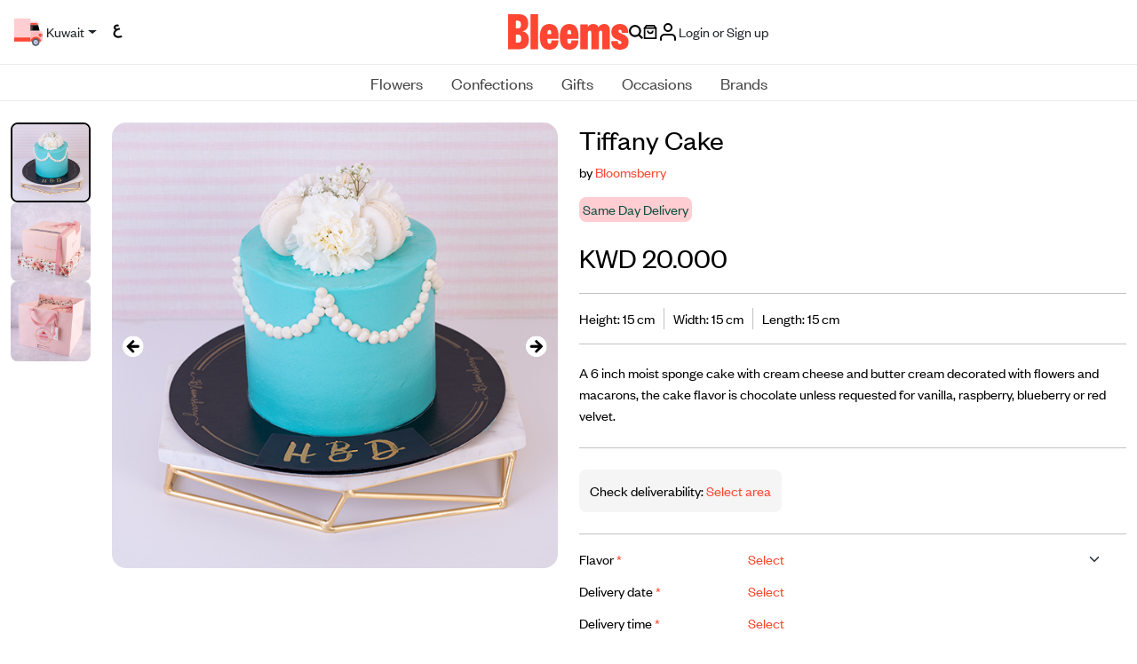

--- FILE ---
content_type: text/html; charset=utf-8
request_url: https://www.bleems.com/kw/confectionery/bloomsberry/tiffany-cake
body_size: 73884
content:
<!DOCTYPE html>
<style>   
    .input-with-spinner {
        position: relative;
    }
        .input-with-spinner input {
            padding-right: 2.5rem; /* Adjust padding to make space for spinner */
        }
        .input-with-spinner .spinner-border {
            position: absolute;            
            right: 0.75rem;  /*Adjust based on spinner size */
            top: 36%;
            /* transform: translateY(-50%); */
            pointer-events: none; /* Allow interaction with the input */
        }
        .spinner-border-sm {       
            --bs-spinner-border-width: 0.15em !important;
        }
</style>
<html xmlns="http://www.w3.org/1999/xhtml" dir="ltr" lang="en">
<meta name="apple-itunes-app" content="app-id=569788924, app-argument=https://developer.apple.com/wwdc/schedule, affiliate- data=optionalAffiliateData">
<head>
        <link rel="canonical" href="https://www.bleems.com/kw/confectionery/bloomsberry/tiffany-cake" />
    <script id="usercentrics-cmp" src="https://app.usercentrics.eu/browser-ui/latest/loader.js" data-settings-id="acHC0Vuv_FcPZK" async></script>
    <meta charset="utf-8">
    <meta http-equiv="X-UA-Compatible" content="IE=edge">
    <meta name="viewport" content="width=device-width, initial-scale=1, shrink-to-fit=no">
    <meta name="description" content="Share the joy with the best gifts in Kuwait. Shop high-quality items, enjoy easy payments and get same-day delivery for the best online gifting experience.">
    
    
        <meta name="description" content="Send the perfect Cake gift to celebrate your occasion! Order Cake today. Select your delivery time and take advantage of our convenient payment methods!" />
        <meta name="keywords" content="Bleems,Cakes,[],Cake,Birthday &#x1F382;" />
        <meta name="product_id" content='iKYWUzs4PSg=' />
    
    <meta property="og:site_name" content="bleems.com" />
    
    
        <meta property="og:title" content="Tiffany Cake" />
        <meta property="og:image" content="https://media.bleems.com/flowers/300919280821144603945437_item.jpg" />
        <meta property="og:description" content="A 6 inch moist sponge cake with cream cheese and butter cream decorated with flowers and macarons, the cake flavor is chocolate unless requested for vanilla, raspberry, blueberry or red velvet." />

    
    <meta property="og:type" content="website" />
    <meta property="og:url" content="https://www.bleems.com/kw/confectionery/bloomsberry/tiffany-cake" />
    <!-- Google Tag Manager -->    
    <script defer src="https://www.googletagmanager.com/gtag/js?id=G-94TFY5RCFE"></script>
    <script>
        window.dataLayer = window.dataLayer || [];
        function gtag() { dataLayer.push(arguments); }
        gtag('js', new Date());        
        gtag("consent", "default", {
            ad_user_data: "denied",
            ad_personalization: "denied",
            ad_storage: "denied",
            analytics_storage: "denied",
            wait_for_update: 2000 // milliseconds to wait for update
        });
        // Enable ads data redaction by default [optional]
        gtag("set", "ads_data_redaction", true);
        gtag('config', 'G-94TFY5RCFE');</script>
    <!-- Facebook Pixel Code -->
    <script>
        !function (f, b, e, v, n, t, s) {
            if (f.fbq) return; n = f.fbq = function () {
                n.callMethod ?
                    n.callMethod.apply(n, arguments) : n.queue.push(arguments)
            }; if (!f._fbq) f._fbq = n;
            n.push = n; n.loaded = !0; n.version = '2.0'; n.queue = []; t = b.createElement(e); t.defer = !0;
            t.src = v; s = b.getElementsByTagName(e)[0]; s.parentNode.insertBefore(t, s)
        }(window,
            document, 'script', 'https://connect.facebook.net/en_US/fbevents.js');
        fbq('init', '1739796102931047'); // Insert your pixel ID here.
        fbq('track', 'PageView');</script>
    <noscript b-t0o9ts6g07>
        <img b-t0o9ts6g07 height="1" width="1" class="no-script-img"
             src="https://www.facebook.com/tr?id=1739796102931047&ev=PageView&noscript=1" alt='fb-img'/>
    </noscript>
    <!-- DO NOT MODIFY -->
    <!-- End Facebook Pixel Code -->
    
    <!-- SnapChat Pixel Code -->
    <script type='text/javascript'>
        (function (win, doc, sdk_url) {
            if (win.snaptr)
                return; var tr = win.snaptr = function () { tr.handleRequest ? tr.handleRequest.apply(tr, arguments) : tr.queue.push(arguments); }; tr.queue = []; var s = 'script'; var new_script_section = doc.createElement(s); new_script_section.defer = 1; new_script_section.src = sdk_url;
            var insert_pos = doc.getElementsByTagName(s)[0]; insert_pos.parentNode.insertBefore(new_script_section, insert_pos);
        })(window, document, 'https://sc-static.net/scevent.min.js'); snaptr('init', '2a399223-90b0-4265-b742-2cc829b8d6bd',
            {
        // fix me later
                //<% If CBool(Session.Item("userLogin")) Then %> 'user_email': '<%=Session.Item("userEmail")%>' <%End If%>
            }

        ); snaptr('track', 'PAGE_VIEW')</script>

    <!-- TikTok Pixel Code -->
    <script>
        !function (w, d, t) {
          w.TiktokAnalyticsObject=t;var ttq=w[t]=w[t]||[];ttq.methods=["page","track","identify","instances","debug","on","off","once","ready","alias","group","enableCookie","disableCookie"],ttq.setAndDefer=function(t,e){t[e]=function(){t.push([e].concat(Array.prototype.slice.call(arguments,0)))}};for(var i=0;i<ttq.methods.length;i++)ttq.setAndDefer(ttq,ttq.methods[i]);ttq.instance=function(t){for(var e=ttq._i[t]||[],n=0;n<ttq.methods.length;n++)ttq.setAndDefer(e,ttq.methods[n]);return e},ttq.load=function(e,n){var i="https://analytics.tiktok.com/i18n/pixel/events.js";ttq._i=ttq._i||{},ttq._i[e]=[],ttq._i[e]._u=i,ttq._t=ttq._t||{},ttq._t[e]=+new Date,ttq._o=ttq._o||{},ttq._o[e]=n||{};var o=document.createElement("script");o.type="text/javascript",o.async=!0,o.src=i+"?sdkid="+e+"&lib="+t;var a=document.getElementsByTagName("script")[0];a.parentNode.insertBefore(o,a)};

          ttq.load('C6VDF84C9SIBSGBIKNS0');
          ttq.page();
        }(window, document, 'ttq');
        </script>


    <script type="application/ld+json">
        {
        "@context" : "http://schema.org",
        "@type" : "Organization",
        "name" : "Bleems",
        "url" : "https://www.bleems.com",
        "logo": "https://www.bleems.com/images/og_image.png",
        "sameAs":
        ["http://www.facebook.com/bleemscom",
        "http://twitter.com/bleemscom",
        "http://instagram.com/bleems"]
        }
    </script>
   
    <!-- MoEngage -->
        <script type="text/javascript">
            var moeDataCenter = "dc_1"; // Replace "DC" with the actual Data center value from the above table
            var moeAppID = "JQEIN7VK6TGA00I827WV3YD9"; // Replace "AppID" available in the settings page of MoEngage Dashboard.
      
            !function(e,n,i,t,a,r,o,d){if(!moeDataCenter||!moeDataCenter.match(/^dc_[0-9]+$/gm))return console.error("Data center has not been passed correctly. Please follow the SDK installation instruction carefully.");var s=e[a]=e[a]||[];if(s.invoked=0,s.initialised>0||s.invoked>0)return console.error("MoEngage Web SDK initialised multiple times. Please integrate the Web SDK only once!"),!1;e.moengage_object=a;var l={},g=function n(i){return function(){for(var n=arguments.length,t=Array(n),a=0;a<n;a++)t[a]=arguments[a];(e.moengage_q=e.moengage_q||[]).push({f:i,a:t})}},u=["track_event","add_user_attribute","add_first_name","add_last_name","add_email","add_mobile","add_user_name","add_gender","add_birthday","destroy_session","add_unique_user_id","update_unique_user_id","moe_events","call_web_push","track","location_type_attribute"],m={onsite:["getData","registerCallback"]};for(var c in u)l[u[c]]=g(u[c]);for(var v in m)for(var f in m[v])null==l[v]&&(l[v]={}),l[v][m[v][f]]=g(v+"."+m[v][f]);r=n.createElement(i),o=n.getElementsByTagName("head")[0],r.async=1,r.src=t,o.appendChild(r),e.moe=e.moe||function(){return(s.invoked=s.invoked+1,s.invoked>1)?(console.error("MoEngage Web SDK initialised multiple times. Please integrate the Web SDK only once!"),!1):(d=arguments.length<=0?void 0:arguments[0],l)},r.addEventListener("load",function(){if(d)return e[a]=e.moe(d),e[a].initialised=e[a].initialised+1||1,!0}),r.addEventListener("error",function(){return console.error("Moengage Web SDK loading failed."),!1})}(window,document,"script","https://cdn.moengage.com/release/"+moeDataCenter+"/moe_webSdk.min.latest.js","Moengage");
 
            Moengage = moe({
              app_id: moeAppID,
              debug_logs: 0
            });
        </script>
    <script>
        var locStorage = {
             set: function (item) {                    
                     var items = JSON.parse(localStorage.getItem("savedItems")) || [];
                     var remaining = items?.filter(x => x.id != item.id);
                     var sameItems = items?.filter(x => x.id == item.id);
                     if(sameItems.length > 0) {
                         sameItems[0].qty++
                         remaining.push(sameItems[0]);
                     }else {
                         remaining.push(item);
                     }
                     localStorage.setItem("savedItems", JSON.stringify(remaining));
             },
            get: function (countryId) {
                 var items = JSON.parse(localStorage.getItem("savedItems")) || [];
                 return items.filter(item => item.countryid === countryId);
             },
             remove: function (id) {
                 var items = JSON.parse(localStorage.getItem("savedItems")) || [];                 
                 var remaining = items?.filter(x => x.id != id);
                 var sameItems = items?.filter(x => x.id == id);
                 if(sameItems.length > 0 && sameItems[0].qty > 1) {
                     sameItems[0].qty--
                     remaining.push(sameItems[0]);
                 }
                 localStorage.setItem("savedItems", JSON.stringify(remaining));
             },
             removeAll: function () {
                 localStorage.removeItem("savedItems");
             }
         };
    </script>

    <!-- Matomo -->

    <script>
        var siteId = '1'; //for Live
        //var siteId = '6'; //for test kw
        var _paq = window._paq = window._paq || [];

        /* tracker methods like "setCustomDimension" should be called before "trackPageView" */
        
        _paq.push(['trackPageView']);

        _paq.push(['enableLinkTracking']);

        (function () {

            var u = "https://matomo.bleems.com/";

            _paq.push(['setTrackerUrl', u + 'matomo.php']); //_paq.push(['setTrackerUrl', u + 'index.php']);

            _paq.push(['setSiteId', siteId]);

            var d = document, g = d.createElement('script'), s = d.getElementsByTagName('script')[0];

            g.async = true; g.src = u + 'matomo.js'; s.parentNode.insertBefore(g, s);

        })();

    </script>

    <!-- End Matomo Code -->


    <title>Send Cake gifts online in Kuwait | Bleems Kuwait</title>

    <!-- FONTS CSS -->
    <link rel="stylesheet" href="https://www.bleems.com/assets/css/fonts.css?12345686">

    <!-- BOOTSTRAP CSS -->
    <link rel="stylesheet" href="https://www.bleems.com/assets/css/bootstrap.min.css?7861">

    <!-- LIBRARIES -->
    <link rel="stylesheet" href="https://www.bleems.com/assets/lib/OwlCarousel2/owl.carousel.min.css">
    <link rel="stylesheet" href="https://www.bleems.com/assets/lib/OwlCarousel2/owl.theme.default.css?1234">
    <link rel="stylesheet" href="https://www.bleems.com/assets/lib/AOS/aos.css">
    <link rel="stylesheet" href="https://www.bleems.com/assets/lib/hc-offcanvas-nav/hc-offcanvas-nav-custom.css?1234">

    <!-- CUSTOM CSS -->
    <link id="main-css" rel="stylesheet" href="https://www.bleems.com/assets/css/style.css?123456789ABCDefdfd786104615468">


    <!--intTellInput-->

    <link rel="stylesheet" href="https://www.bleems.com/assets/lib/int-tel-input/css/intlTelInput.css?123" />
    <link rel="stylesheet" href="/lib/air-datepicker/air-datepicker.min.css?1235" />
    <!--DatePicker Css-->
    <link id="custom-css" rel="stylesheet" href="https://www.bleems.com/css/custom.css?897983">
<script type="text/javascript">!function(T,l,y){var S=T.location,k="script",D="instrumentationKey",C="ingestionendpoint",I="disableExceptionTracking",E="ai.device.",b="toLowerCase",w="crossOrigin",N="POST",e="appInsightsSDK",t=y.name||"appInsights";(y.name||T[e])&&(T[e]=t);var n=T[t]||function(d){var g=!1,f=!1,m={initialize:!0,queue:[],sv:"5",version:2,config:d};function v(e,t){var n={},a="Browser";return n[E+"id"]=a[b](),n[E+"type"]=a,n["ai.operation.name"]=S&&S.pathname||"_unknown_",n["ai.internal.sdkVersion"]="javascript:snippet_"+(m.sv||m.version),{time:function(){var e=new Date;function t(e){var t=""+e;return 1===t.length&&(t="0"+t),t}return e.getUTCFullYear()+"-"+t(1+e.getUTCMonth())+"-"+t(e.getUTCDate())+"T"+t(e.getUTCHours())+":"+t(e.getUTCMinutes())+":"+t(e.getUTCSeconds())+"."+((e.getUTCMilliseconds()/1e3).toFixed(3)+"").slice(2,5)+"Z"}(),iKey:e,name:"Microsoft.ApplicationInsights."+e.replace(/-/g,"")+"."+t,sampleRate:100,tags:n,data:{baseData:{ver:2}}}}var h=d.url||y.src;if(h){function a(e){var t,n,a,i,r,o,s,c,u,p,l;g=!0,m.queue=[],f||(f=!0,t=h,s=function(){var e={},t=d.connectionString;if(t)for(var n=t.split(";"),a=0;a<n.length;a++){var i=n[a].split("=");2===i.length&&(e[i[0][b]()]=i[1])}if(!e[C]){var r=e.endpointsuffix,o=r?e.location:null;e[C]="https://"+(o?o+".":"")+"dc."+(r||"services.visualstudio.com")}return e}(),c=s[D]||d[D]||"",u=s[C],p=u?u+"/v2/track":d.endpointUrl,(l=[]).push((n="SDK LOAD Failure: Failed to load Application Insights SDK script (See stack for details)",a=t,i=p,(o=(r=v(c,"Exception")).data).baseType="ExceptionData",o.baseData.exceptions=[{typeName:"SDKLoadFailed",message:n.replace(/\./g,"-"),hasFullStack:!1,stack:n+"\nSnippet failed to load ["+a+"] -- Telemetry is disabled\nHelp Link: https://go.microsoft.com/fwlink/?linkid=2128109\nHost: "+(S&&S.pathname||"_unknown_")+"\nEndpoint: "+i,parsedStack:[]}],r)),l.push(function(e,t,n,a){var i=v(c,"Message"),r=i.data;r.baseType="MessageData";var o=r.baseData;return o.message='AI (Internal): 99 message:"'+("SDK LOAD Failure: Failed to load Application Insights SDK script (See stack for details) ("+n+")").replace(/\"/g,"")+'"',o.properties={endpoint:a},i}(0,0,t,p)),function(e,t){if(JSON){var n=T.fetch;if(n&&!y.useXhr)n(t,{method:N,body:JSON.stringify(e),mode:"cors"});else if(XMLHttpRequest){var a=new XMLHttpRequest;a.open(N,t),a.setRequestHeader("Content-type","application/json"),a.send(JSON.stringify(e))}}}(l,p))}function i(e,t){f||setTimeout(function(){!t&&m.core||a()},500)}var e=function(){var n=l.createElement(k);n.src=h;var e=y[w];return!e&&""!==e||"undefined"==n[w]||(n[w]=e),n.onload=i,n.onerror=a,n.onreadystatechange=function(e,t){"loaded"!==n.readyState&&"complete"!==n.readyState||i(0,t)},n}();y.ld<0?l.getElementsByTagName("head")[0].appendChild(e):setTimeout(function(){l.getElementsByTagName(k)[0].parentNode.appendChild(e)},y.ld||0)}try{m.cookie=l.cookie}catch(p){}function t(e){for(;e.length;)!function(t){m[t]=function(){var e=arguments;g||m.queue.push(function(){m[t].apply(m,e)})}}(e.pop())}var n="track",r="TrackPage",o="TrackEvent";t([n+"Event",n+"PageView",n+"Exception",n+"Trace",n+"DependencyData",n+"Metric",n+"PageViewPerformance","start"+r,"stop"+r,"start"+o,"stop"+o,"addTelemetryInitializer","setAuthenticatedUserContext","clearAuthenticatedUserContext","flush"]),m.SeverityLevel={Verbose:0,Information:1,Warning:2,Error:3,Critical:4};var s=(d.extensionConfig||{}).ApplicationInsightsAnalytics||{};if(!0!==d[I]&&!0!==s[I]){var c="onerror";t(["_"+c]);var u=T[c];T[c]=function(e,t,n,a,i){var r=u&&u(e,t,n,a,i);return!0!==r&&m["_"+c]({message:e,url:t,lineNumber:n,columnNumber:a,error:i}),r},d.autoExceptionInstrumented=!0}return m}(y.cfg);function a(){y.onInit&&y.onInit(n)}(T[t]=n).queue&&0===n.queue.length?(n.queue.push(a),n.trackPageView({})):a()}(window,document,{
src: "https://js.monitor.azure.com/scripts/b/ai.2.min.js", // The SDK URL Source
crossOrigin: "anonymous", 
cfg: { // Application Insights Configuration
    connectionString: 'InstrumentationKey=c830aa32-a1a1-4aed-a234-138d3bf3cadc;IngestionEndpoint=https://uksouth-1.in.applicationinsights.azure.com/;LiveEndpoint=https://uksouth.livediagnostics.monitor.azure.com/'
}});</script></head>

<body data-scroll-container>    
    <script>
        window.fbAsyncInit = function () {
            FB.init({
                appId: '496218177230647',
                cookie: true,
                xfbml: true,
                version: 'v2.8'
            });
            FB.AppEvents.logPageView();
        };

        (function (d, s, id) {
            var js, fjs = d.getElementsByTagName(s)[0];
            if (d.getElementById(id)) { return; }
            js = d.createElement(s); js.id = id;
            js.async = 1;
            js.src = "//connect.facebook.net/en_US/sdk.js";
            fjs.parentNode.insertBefore(js, fjs);
        }(document, 'script', 'facebook-jssdk'));</script>
     
    <!-- New Header -->
    <header b-t0o9ts6g07 class="header-new justify-content-center">

        <div b-t0o9ts6g07 class="dv-header-top">
            <div b-t0o9ts6g07 class="dv-header-top-left">

                <button b-t0o9ts6g07 class="btn-navbar-hamburger" id="nav-open-btn" type="button">
                    <svg b-t0o9ts6g07 class="icon icon-calendar">
                        <use b-t0o9ts6g07 xlink:href="https://www.bleems.com/assets/images/icons.svg#icon-menu-hamburger"></use>
                    </svg>
                </button>

                    <button b-t0o9ts6g07 class="btn dropdown-toggle  truck-loc-status" data-bs-toggle="modal" data-bs-target="#locationModal">                        
                        <img b-t0o9ts6g07 src="https://www.bleems.com/assets/images/icon-truck-new.svg" alt="icon-truck-new" srcset="">
                        <span b-t0o9ts6g07 class="location-text">
                            Kuwait
                        </span>
                    </button>
                
                <a b-t0o9ts6g07 class="btn btn-lang" href="https://www.bleems.com/ar/kw/confectionery/bloomsberry/tiffany-cake" onclick="deleteAllCartItems();">

                        <span b-t0o9ts6g07>

                            <img b-t0o9ts6g07 src="https://www.bleems.com/assets/images/lang-ar.svg?1234" alt="lang-ar.svg" srcset="">
                        </span>
                        <span b-t0o9ts6g07>

                            <img b-t0o9ts6g07 src="https://www.bleems.com/assets/images/lang-ar.svg?1234" alt="lang-ar.svg" srcset="">
                        </span>

                </a>


            </div>

            <a b-t0o9ts6g07 href="https://www.bleems.com/kw/" class="a-logo">
                <img b-t0o9ts6g07 src="https://www.bleems.com/assets/images/logo.svg" alt="logo" srcset="" class="logo">
            </a>

            <div b-t0o9ts6g07 class="dv-header-top-right">

                <a b-t0o9ts6g07 href="javascript:void(0)" id="searchButton1" onclick="openSearchModal()" >
                    <svg b-t0o9ts6g07 class="icon">
                        <use b-t0o9ts6g07 xlink:href="https://www.bleems.com/assets/images/icons.svg#icon-search"></use>
                    </svg>
                </a>
                <a b-t0o9ts6g07 href="https://www.bleems.com/kw/cart" class="cart dropdown-toggle " id="dropdownCart">
                    <svg b-t0o9ts6g07 class="icon icon-cart">
                        <use b-t0o9ts6g07 xlink:href="https://www.bleems.com/assets/images/icons.svg#icon-bag"></use>
                    </svg>




                </a>
                <div b-t0o9ts6g07 class="divAccountMenu">
                    <input name="__RequestVerificationToken" type="hidden" value="CfDJ8HnhbN_HL05Hr3tlm2mPa71_nCBrdc4xpSfrMBHJgdknq587K6xzRXwSoMeCPDB1QwxRpOdekEZ8M7WpfBaBZ9GnKh3AkZp_UQK4HR2IpFLCw9vsPqvFUy6CXN_EVGthPCz-8tHHVFsi2HRbYlw31bE" />
                        <!-- logged out state hidden -->
                        <button b-t0o9ts6g07 class="btn btn-login dropdown-account" onclick="login()" type="button">
                            <img b-t0o9ts6g07 src="https://www.bleems.com/assets/images/icon-user.svg" alt="icon-user" srcset="">
                            <span b-t0o9ts6g07 class="spn-user-name">
                                <div b-t0o9ts6g07>Login or Sign up</div>
                            </span>
                        </button>
                </div>

            </div>


        </div>
        <div b-t0o9ts6g07 class="dv-header-bottom-mobile">
                <button b-t0o9ts6g07 class="btn btn-address" data-bs-toggle="modal" data-bs-target="#locationModal">
                    <img b-t0o9ts6g07 src="https://www.bleems.com/assets/images/icon-truck-new.svg" alt="icon-truck-new" srcset="">
                    <span b-t0o9ts6g07 class="location-text">
                        Kuwait
                    </span>
                </button>
            

        </div>


        <nav b-t0o9ts6g07 class="dv-header-bottom">

            <!-- Collect the nav links, forms, and other content for toggling -->
            <ul b-t0o9ts6g07 class="custom-navbar ">

                            <li b-t0o9ts6g07 class="dropdown dropdown-megamenu-list">

                                <a b-t0o9ts6g07 class="dropdown-toggle  blm-hover" href="javascript:void(0)" onclick="onLinkClick('https://www.bleems.com/kw/flowers')">
                                    Flowers
                                </a>

                                <div b-t0o9ts6g07 class="dropdown-menu dropdown-container-alt2">

                                    <div b-t0o9ts6g07 class="container-fluid">

                                        <div b-t0o9ts6g07 class="row align-items-start">

                                            <div b-t0o9ts6g07 class="col-3 col-lg-2 dv-second-level-side" id="submenu-list-flowers" role="tablist">
                                                <a b-t0o9ts6g07 href="https://www.bleems.com/kw/flowers" class="d-none">
                                                    <div b-t0o9ts6g07 class="dv-second-level-title">  Flowers</div>
                                                </a>
                                                        <a b-t0o9ts6g07 class="second-level-list-links active" href="https://www.bleems.com/kw/flowers?filters=type:bouquets" data-bs-target="#bouquets">
                                                            Bouquets
                                                        </a>
                                                        <a b-t0o9ts6g07 class="second-level-list-links " href="https://www.bleems.com/kw/flowers?filters=type:floral-accessories" data-bs-target="#floral-accessories">
                                                            Floral Accessories
                                                        </a>
                                                        <a b-t0o9ts6g07 class="second-level-list-links " href="https://www.bleems.com/kw/flowers?filters=type:plants" data-bs-target="#plants">
                                                            Plants
                                                        </a>
                                                    <a b-t0o9ts6g07 class="text-decoration-underline" href="https://www.bleems.com/kw/flowers">
                                                        View all
                                                    </a>


                                            </div>

                                            <div b-t0o9ts6g07 class="col-2 tab-content" id="submenu-flowers">
                                                        <div b-t0o9ts6g07 class="row g-5 tab-pane fade show active " id="bouquets" tabindex="0">

                                                            <div b-t0o9ts6g07 class="col">
                                                                <div b-t0o9ts6g07 class="dv-megamenu-list-links">
                                                                    <a b-t0o9ts6g07 href="https://www.bleems.com/kw/flowers?filters=type:bouquets" class="d-none">
                                                                        <span b-t0o9ts6g07 class="dv-megamenu-list-links-title">Bouquets</span>
                                                                    </a>
                                                                    <ul b-t0o9ts6g07 class="list-links">
                                                                            <li b-t0o9ts6g07><a b-t0o9ts6g07 href="https://www.bleems.com/kw/flowers?filters=subType:preserved-flowers">Preserved Flowers</a></li>
                                                                            <li b-t0o9ts6g07><a b-t0o9ts6g07 href="https://www.bleems.com/kw/flowers?filters=subType:vases">Vases</a></li>
                                                                            <li b-t0o9ts6g07><a b-t0o9ts6g07 href="https://www.bleems.com/kw/flowers?filters=subType:hand-bouquets">Hand Bouquets</a></li>
                                                                            <li b-t0o9ts6g07><a b-t0o9ts6g07 href="https://www.bleems.com/kw/flowers?filters=subType:boxes-n-baskets">Boxes &amp; Baskets</a></li>
                                                                            <li b-t0o9ts6g07><a b-t0o9ts6g07 href="https://www.bleems.com/kw/flowers?filters=subType:trays">Trays</a></li>
                                                                            <li b-t0o9ts6g07><a b-t0o9ts6g07 href="https://www.bleems.com/kw/flowers?filters=subType:giveaways">Giveaways</a></li>
                                                                            <li b-t0o9ts6g07><a b-t0o9ts6g07 href="https://www.bleems.com/kw/flowers?filters=subType:stands">Stands</a></li>
                                                                            <li b-t0o9ts6g07><a b-t0o9ts6g07 class="text-decoration-underline" href="https://www.bleems.com/kw/flowers?filters=type:bouquets">View all</a></li>


                                                                    </ul>
                                                                </div>
                                                            </div>








                                                        </div>
                                                        <div b-t0o9ts6g07 class="row g-5 tab-pane fade  " id="floral-accessories" tabindex="0">

                                                            <div b-t0o9ts6g07 class="col">
                                                                <div b-t0o9ts6g07 class="dv-megamenu-list-links">
                                                                    <a b-t0o9ts6g07 href="https://www.bleems.com/kw/flowers?filters=type:floral-accessories" class="d-none">
                                                                        <span b-t0o9ts6g07 class="dv-megamenu-list-links-title">Floral Accessories</span>
                                                                    </a>
                                                                    <ul b-t0o9ts6g07 class="list-links">
                                                                            <li b-t0o9ts6g07><a b-t0o9ts6g07 href="https://www.bleems.com/kw/flowers?filters=subType:crowns">Crowns</a></li>
                                                                            <li b-t0o9ts6g07><a b-t0o9ts6g07 href="https://www.bleems.com/kw/flowers?filters=subType:necklaces">Necklaces</a></li>
                                                                            <li b-t0o9ts6g07><a b-t0o9ts6g07 href="https://www.bleems.com/kw/flowers?filters=subType:bracelets">Bracelets</a></li>
                                                                            <li b-t0o9ts6g07><a b-t0o9ts6g07 class="text-decoration-underline" href="https://www.bleems.com/kw/flowers?filters=type:floral-accessories">View all</a></li>


                                                                    </ul>
                                                                </div>
                                                            </div>








                                                        </div>
                                                        <div b-t0o9ts6g07 class="row g-5 tab-pane fade  " id="plants" tabindex="0">

                                                            <div b-t0o9ts6g07 class="col">
                                                                <div b-t0o9ts6g07 class="dv-megamenu-list-links">
                                                                    <a b-t0o9ts6g07 href="https://www.bleems.com/kw/flowers?filters=type:plants" class="d-none">
                                                                        <span b-t0o9ts6g07 class="dv-megamenu-list-links-title">Plants</span>
                                                                    </a>
                                                                    <ul b-t0o9ts6g07 class="list-links">
                                                                            <li b-t0o9ts6g07><a b-t0o9ts6g07 href="https://www.bleems.com/kw/flowers?filters=subType:indoor-plants">Indoor Plants</a></li>
                                                                            <li b-t0o9ts6g07><a b-t0o9ts6g07 href="https://www.bleems.com/kw/flowers?filters=subType:terrarium">Terrarium</a></li>
                                                                            <li b-t0o9ts6g07><a b-t0o9ts6g07 class="text-decoration-underline" href="https://www.bleems.com/kw/flowers?filters=type:plants">View all</a></li>


                                                                    </ul>
                                                                </div>
                                                            </div>








                                                        </div>

                                            </div>
                                            <div b-t0o9ts6g07 class="col-7 col-lg-8">

                                                    <div b-t0o9ts6g07 class="row mb-4 g-1 g-md-2 g-lg-3 g-xl-3 dv-megamenu-custom-row">
                                                            <div b-t0o9ts6g07 class="col">

                                                                    <div b-t0o9ts6g07 class="dv-megamenu-img-card">
                                                                        <div b-t0o9ts6g07 style='cursor: pointer;' onclick="onCustomRowMenuItemClick('https://www.bleems.com/kw/flowers?filters=sort:3-desc&#x9;&#x9;', 'cloud_tag_web_menu_New_on_Bleems')">
                                                                            <a b-t0o9ts6g07>
                                                                                <img b-t0o9ts6g07 src="https://media.bleems.com/web_menu_cloud_tags/0190624154906143.png" alt="img-menu">
                                                                            </a>
                                                                        </div>
                                                                            <div b-t0o9ts6g07 style='cursor: pointer;' onclick="onCustomRowMenuItemClick('https://www.bleems.com/kw/flowers?filters=sort:3-desc&#x9;&#x9;', 'cloud_tag_web_menu_New_on_Bleems.')">
                                                                                <a b-t0o9ts6g07>
                                                                                    <div b-t0o9ts6g07 class="dv-megamenu-img-card-title">New on Bleems</div>
                                                                                </a>
                                                                            </div>


                                                                    </div>
                                                            </div>
                                                            <div b-t0o9ts6g07 class="col">

                                                                    <div b-t0o9ts6g07 class="dv-megamenu-img-card">
                                                                        <div b-t0o9ts6g07 style='cursor: pointer;' onclick="onCustomRowMenuItemClick('https://www.bleems.com/kw/flowers?filters=occasions:birthday', 'cloud_tag_web_menu_Birthday_Flowers')">
                                                                            <a b-t0o9ts6g07>
                                                                                <img b-t0o9ts6g07 src="https://media.bleems.com/web_menu_cloud_tags/0190624155121803.png" alt="img-menu">
                                                                            </a>
                                                                        </div>
                                                                            <div b-t0o9ts6g07 style='cursor: pointer;' onclick="onCustomRowMenuItemClick('https://www.bleems.com/kw/flowers?filters=occasions:birthday', 'cloud_tag_web_menu_Birthday_Flowers.')">
                                                                                <a b-t0o9ts6g07>
                                                                                    <div b-t0o9ts6g07 class="dv-megamenu-img-card-title">Birthday Flowers</div>
                                                                                </a>
                                                                            </div>


                                                                    </div>
                                                            </div>
                                                            <div b-t0o9ts6g07 class="col">

                                                                    <div b-t0o9ts6g07 class="dv-megamenu-img-card">
                                                                        <div b-t0o9ts6g07 style='cursor: pointer;' onclick="onCustomRowMenuItemClick('https://www.bleems.com/kw/flowers?filters=subType:boxes-n-baskets', 'cloud_tag_web_menu_Flower_Baskets')">
                                                                            <a b-t0o9ts6g07>
                                                                                <img b-t0o9ts6g07 src="https://media.bleems.com/web_menu_cloud_tags/0190624160035959.png" alt="img-menu">
                                                                            </a>
                                                                        </div>
                                                                            <div b-t0o9ts6g07 style='cursor: pointer;' onclick="onCustomRowMenuItemClick('https://www.bleems.com/kw/flowers?filters=subType:boxes-n-baskets', 'cloud_tag_web_menu_Flower_Baskets.')">
                                                                                <a b-t0o9ts6g07>
                                                                                    <div b-t0o9ts6g07 class="dv-megamenu-img-card-title">Flower Baskets</div>
                                                                                </a>
                                                                            </div>


                                                                    </div>
                                                            </div>
                                                            <div b-t0o9ts6g07 class="col">

                                                                    <div b-t0o9ts6g07 class="dv-megamenu-img-card">
                                                                        <div b-t0o9ts6g07 style='cursor: pointer;' onclick="onCustomRowMenuItemClick('https://www.bleems.com/kw/flowers?filters=subType:vases', 'cloud_tag_web_menu_Vases')">
                                                                            <a b-t0o9ts6g07>
                                                                                <img b-t0o9ts6g07 src="https://media.bleems.com/web_menu_cloud_tags/0190624160405774.png" alt="img-menu">
                                                                            </a>
                                                                        </div>
                                                                            <div b-t0o9ts6g07 style='cursor: pointer;' onclick="onCustomRowMenuItemClick('https://www.bleems.com/kw/flowers?filters=subType:vases', 'cloud_tag_web_menu_Vases.')">
                                                                                <a b-t0o9ts6g07>
                                                                                    <div b-t0o9ts6g07 class="dv-megamenu-img-card-title">Vases</div>
                                                                                </a>
                                                                            </div>


                                                                    </div>
                                                            </div>
                                                            <div b-t0o9ts6g07 class="col">

                                                            </div>
                                                    </div>

                                            </div>



                                        </div>


                                    </div>

                                </div>



                            </li>
                            <li b-t0o9ts6g07 class="dropdown dropdown-megamenu-list">

                                <a b-t0o9ts6g07 class="dropdown-toggle  blm-hover" href="javascript:void(0)" onclick="onLinkClick('https://www.bleems.com/kw/confections')">
                                    Confections
                                </a>

                                <div b-t0o9ts6g07 class="dropdown-menu dropdown-container-alt2">

                                    <div b-t0o9ts6g07 class="container-fluid">

                                        <div b-t0o9ts6g07 class="row align-items-start">

                                            <div b-t0o9ts6g07 class="col-3 col-lg-2 dv-second-level-side" id="submenu-list-confections" role="tablist">
                                                <a b-t0o9ts6g07 href="https://www.bleems.com/kw/confections" class="d-none">
                                                    <div b-t0o9ts6g07 class="dv-second-level-title">  Confections</div>
                                                </a>
                                                        <a b-t0o9ts6g07 class="second-level-list-links active" href="https://www.bleems.com/kw/confections?filters=type:cakes" data-bs-target="#cakes">
                                                            Cakes
                                                        </a>
                                                        <a b-t0o9ts6g07 class="second-level-list-links " href="https://www.bleems.com/kw/confections?filters=type:chocolates" data-bs-target="#chocolates">
                                                            Chocolates
                                                        </a>
                                                        <a b-t0o9ts6g07 class="second-level-list-links " href="https://www.bleems.com/kw/confections?filters=type:cupcakes" data-bs-target="#cupcakes">
                                                            Cupcakes
                                                        </a>
                                                        <a b-t0o9ts6g07 class="second-level-list-links " href="https://www.bleems.com/kw/confections?filters=type:drinks" data-bs-target="#drinks">
                                                            Drinks
                                                        </a>
                                                        <a b-t0o9ts6g07 class="second-level-list-links " href="https://www.bleems.com/kw/confections?filters=type:savory" data-bs-target="#savory">
                                                            Savory
                                                        </a>
                                                        <a b-t0o9ts6g07 class="second-level-list-links " href="https://www.bleems.com/kw/confections?filters=type:sweet-bites" data-bs-target="#sweet-bites">
                                                            Sweet Bites
                                                        </a>
                                                        <a b-t0o9ts6g07 class="second-level-list-links " href="https://www.bleems.com/kw/confections?filters=type:trifles-n-puddings" data-bs-target="#trifles-n-puddings">
                                                            Trifles &amp; Puddings
                                                        </a>
                                                            <div b-t0o9ts6g07 class="dropdown-divider d-none"></div>
                                                        <a b-t0o9ts6g07 class="second-level-list-links" href="https://www.bleems.com/kw/confections?filters=type:cheesecakes">
                                                            Cheesecakes
                                                        </a>
                                                        <a b-t0o9ts6g07 class="second-level-list-links" href="https://www.bleems.com/kw/confections?filters=type:donuts-n-pastries">
                                                            Donuts &amp; Pastries
                                                        </a>
                                                        <a b-t0o9ts6g07 class="second-level-list-links" href="https://www.bleems.com/kw/confections?filters=type:fruits">
                                                            Fruits
                                                        </a>
                                                        <a b-t0o9ts6g07 class="second-level-list-links" href="https://www.bleems.com/kw/confections?filters=type:giveaways">
                                                            Giveaways
                                                        </a>
                                                        <a b-t0o9ts6g07 class="second-level-list-links" href="https://www.bleems.com/kw/confections?filters=type:honey">
                                                            Honey
                                                        </a>
                                                        <a b-t0o9ts6g07 class="second-level-list-links" href="https://www.bleems.com/kw/confections?filters=type:ice-cream">
                                                            Ice-cream
                                                        </a>
                                                        <a b-t0o9ts6g07 class="second-level-list-links" href="https://www.bleems.com/kw/confections?filters=type:rice-crispies">
                                                            Rice Crispies
                                                        </a>
                                                    <a b-t0o9ts6g07 class="text-decoration-underline" href="https://www.bleems.com/kw/confections">
                                                        View all
                                                    </a>


                                            </div>

                                            <div b-t0o9ts6g07 class="col-2 tab-content" id="submenu-flowers">
                                                        <div b-t0o9ts6g07 class="row g-5 tab-pane fade show active " id="cakes" tabindex="0">

                                                            <div b-t0o9ts6g07 class="col">
                                                                <div b-t0o9ts6g07 class="dv-megamenu-list-links">
                                                                    <a b-t0o9ts6g07 href="https://www.bleems.com/kw/confections?filters=type:cakes" class="d-none">
                                                                        <span b-t0o9ts6g07 class="dv-megamenu-list-links-title">Cakes</span>
                                                                    </a>
                                                                    <ul b-t0o9ts6g07 class="list-links">
                                                                            <li b-t0o9ts6g07><a b-t0o9ts6g07 href="https://www.bleems.com/kw/confections?filters=subType:bento-cake">Bento Cake</a></li>
                                                                            <li b-t0o9ts6g07><a b-t0o9ts6g07 href="https://www.bleems.com/kw/confections?filters=subType:cake">Cake</a></li>
                                                                            <li b-t0o9ts6g07><a b-t0o9ts6g07 href="https://www.bleems.com/kw/confections?filters=subType:kids-cake">Kids Cake</a></li>
                                                                            <li b-t0o9ts6g07><a b-t0o9ts6g07 class="text-decoration-underline" href="https://www.bleems.com/kw/confections?filters=type:cakes">View all</a></li>


                                                                    </ul>
                                                                </div>
                                                            </div>








                                                        </div>
                                                        <div b-t0o9ts6g07 class="row g-5 tab-pane fade  " id="chocolates" tabindex="0">

                                                            <div b-t0o9ts6g07 class="col">
                                                                <div b-t0o9ts6g07 class="dv-megamenu-list-links">
                                                                    <a b-t0o9ts6g07 href="https://www.bleems.com/kw/confections?filters=type:chocolates" class="d-none">
                                                                        <span b-t0o9ts6g07 class="dv-megamenu-list-links-title">Chocolates</span>
                                                                    </a>
                                                                    <ul b-t0o9ts6g07 class="list-links">
                                                                            <li b-t0o9ts6g07><a b-t0o9ts6g07 href="https://www.bleems.com/kw/confections?filters=subType:special-shapes">Special Shapes</a></li>
                                                                            <li b-t0o9ts6g07><a b-t0o9ts6g07 href="https://www.bleems.com/kw/confections?filters=subType:trays">Trays</a></li>
                                                                            <li b-t0o9ts6g07><a b-t0o9ts6g07 href="https://www.bleems.com/kw/confections?filters=subType:box">Box</a></li>
                                                                            <li b-t0o9ts6g07><a b-t0o9ts6g07 class="text-decoration-underline" href="https://www.bleems.com/kw/confections?filters=type:chocolates">View all</a></li>


                                                                    </ul>
                                                                </div>
                                                            </div>








                                                        </div>
                                                        <div b-t0o9ts6g07 class="row g-5 tab-pane fade  " id="cupcakes" tabindex="0">

                                                            <div b-t0o9ts6g07 class="col">
                                                                <div b-t0o9ts6g07 class="dv-megamenu-list-links">
                                                                    <a b-t0o9ts6g07 href="https://www.bleems.com/kw/confections?filters=type:cupcakes" class="d-none">
                                                                        <span b-t0o9ts6g07 class="dv-megamenu-list-links-title">Cupcakes</span>
                                                                    </a>
                                                                    <ul b-t0o9ts6g07 class="list-links">
                                                                            <li b-t0o9ts6g07><a b-t0o9ts6g07 href="https://www.bleems.com/kw/confections?filters=subType:regular-cupcake">Regular Cupcake</a></li>
                                                                            <li b-t0o9ts6g07><a b-t0o9ts6g07 href="https://www.bleems.com/kw/confections?filters=subType:kids-cupcake">Kids Cupcake</a></li>
                                                                            <li b-t0o9ts6g07><a b-t0o9ts6g07 class="text-decoration-underline" href="https://www.bleems.com/kw/confections?filters=type:cupcakes">View all</a></li>


                                                                    </ul>
                                                                </div>
                                                            </div>








                                                        </div>
                                                        <div b-t0o9ts6g07 class="row g-5 tab-pane fade  " id="drinks" tabindex="0">

                                                            <div b-t0o9ts6g07 class="col">
                                                                <div b-t0o9ts6g07 class="dv-megamenu-list-links">
                                                                    <a b-t0o9ts6g07 href="https://www.bleems.com/kw/confections?filters=type:drinks" class="d-none">
                                                                        <span b-t0o9ts6g07 class="dv-megamenu-list-links-title">Drinks</span>
                                                                    </a>
                                                                    <ul b-t0o9ts6g07 class="list-links">
                                                                            <li b-t0o9ts6g07><a b-t0o9ts6g07 href="https://www.bleems.com/kw/confections?filters=subType:coffee">Coffee</a></li>
                                                                            <li b-t0o9ts6g07><a b-t0o9ts6g07 href="https://www.bleems.com/kw/confections?filters=subType:juices">Juices</a></li>
                                                                            <li b-t0o9ts6g07><a b-t0o9ts6g07 class="text-decoration-underline" href="https://www.bleems.com/kw/confections?filters=type:drinks">View all</a></li>


                                                                    </ul>
                                                                </div>
                                                            </div>








                                                        </div>
                                                        <div b-t0o9ts6g07 class="row g-5 tab-pane fade  " id="savory" tabindex="0">

                                                            <div b-t0o9ts6g07 class="col">
                                                                <div b-t0o9ts6g07 class="dv-megamenu-list-links">
                                                                    <a b-t0o9ts6g07 href="https://www.bleems.com/kw/confections?filters=type:savory" class="d-none">
                                                                        <span b-t0o9ts6g07 class="dv-megamenu-list-links-title">Savory</span>
                                                                    </a>
                                                                    <ul b-t0o9ts6g07 class="list-links">
                                                                            <li b-t0o9ts6g07><a b-t0o9ts6g07 href="https://www.bleems.com/kw/confections?filters=subType:cheese-platters">Cheese Platters</a></li>
                                                                            <li b-t0o9ts6g07><a b-t0o9ts6g07 href="https://www.bleems.com/kw/confections?filters=subType:bites">Bites</a></li>
                                                                            <li b-t0o9ts6g07><a b-t0o9ts6g07 href="https://www.bleems.com/kw/confections?filters=subType:nuts">Nuts</a></li>
                                                                            <li b-t0o9ts6g07><a b-t0o9ts6g07 href="https://www.bleems.com/kw/confections?filters=subType:pastries">Pastries</a></li>
                                                                            <li b-t0o9ts6g07><a b-t0o9ts6g07 class="text-decoration-underline" href="https://www.bleems.com/kw/confections?filters=type:savory">View all</a></li>


                                                                    </ul>
                                                                </div>
                                                            </div>








                                                        </div>
                                                        <div b-t0o9ts6g07 class="row g-5 tab-pane fade  " id="sweet-bites" tabindex="0">

                                                            <div b-t0o9ts6g07 class="col">
                                                                <div b-t0o9ts6g07 class="dv-megamenu-list-links">
                                                                    <a b-t0o9ts6g07 href="https://www.bleems.com/kw/confections?filters=type:sweet-bites" class="d-none">
                                                                        <span b-t0o9ts6g07 class="dv-megamenu-list-links-title">Sweet Bites</span>
                                                                    </a>
                                                                    <ul b-t0o9ts6g07 class="list-links">
                                                                            <li b-t0o9ts6g07><a b-t0o9ts6g07 href="https://www.bleems.com/kw/confections?filters=subType:cake-pops">Cake Pops</a></li>
                                                                            <li b-t0o9ts6g07><a b-t0o9ts6g07 href="https://www.bleems.com/kw/confections?filters=subType:macaroons">Macaroons</a></li>
                                                                            <li b-t0o9ts6g07><a b-t0o9ts6g07 href="https://www.bleems.com/kw/confections?filters=subType:dates">Dates</a></li>
                                                                            <li b-t0o9ts6g07><a b-t0o9ts6g07 href="https://www.bleems.com/kw/confections?filters=subType:brownies">Brownies</a></li>
                                                                            <li b-t0o9ts6g07><a b-t0o9ts6g07 href="https://www.bleems.com/kw/confections?filters=subType:cookies">Cookies</a></li>
                                                                            <li b-t0o9ts6g07><a b-t0o9ts6g07 href="https://www.bleems.com/kw/confections?filters=subType:special-gifts">Special Gifts</a></li>
                                                                            <li b-t0o9ts6g07><a b-t0o9ts6g07 href="https://www.bleems.com/kw/confections?filters=subType:arabic-sweets">Arabic Sweets</a></li>
                                                                            <li b-t0o9ts6g07><a b-t0o9ts6g07 href="https://www.bleems.com/kw/confections?filters=subType:truffles">Truffles</a></li>
                                                                            <li b-t0o9ts6g07><a b-t0o9ts6g07 href="https://www.bleems.com/kw/confections?filters=subType:to-share">To Share</a></li>
                                                                            <li b-t0o9ts6g07><a b-t0o9ts6g07 class="text-decoration-underline" href="https://www.bleems.com/kw/confections?filters=type:sweet-bites">View all</a></li>


                                                                    </ul>
                                                                </div>
                                                            </div>








                                                        </div>
                                                        <div b-t0o9ts6g07 class="row g-5 tab-pane fade  " id="trifles-n-puddings" tabindex="0">

                                                            <div b-t0o9ts6g07 class="col">
                                                                <div b-t0o9ts6g07 class="dv-megamenu-list-links">
                                                                    <a b-t0o9ts6g07 href="https://www.bleems.com/kw/confections?filters=type:trifles-n-puddings" class="d-none">
                                                                        <span b-t0o9ts6g07 class="dv-megamenu-list-links-title">Trifles &amp; Puddings</span>
                                                                    </a>
                                                                    <ul b-t0o9ts6g07 class="list-links">
                                                                            <li b-t0o9ts6g07><a b-t0o9ts6g07 href="https://www.bleems.com/kw/confections?filters=subType:trifles">Trifles</a></li>
                                                                            <li b-t0o9ts6g07><a b-t0o9ts6g07 href="https://www.bleems.com/kw/confections?filters=subType:pudding">Pudding</a></li>
                                                                            <li b-t0o9ts6g07><a b-t0o9ts6g07 class="text-decoration-underline" href="https://www.bleems.com/kw/confections?filters=type:trifles-n-puddings">View all</a></li>


                                                                    </ul>
                                                                </div>
                                                            </div>








                                                        </div>
                                                        <div b-t0o9ts6g07 class="row g-5 tab-pane fade  " id="cheesecakes" tabindex="0">

                                                            <div b-t0o9ts6g07 class="col">
                                                            </div>
                                                        </div>
                                                        <div b-t0o9ts6g07 class="row g-5 tab-pane fade  " id="donuts-n-pastries" tabindex="0">

                                                            <div b-t0o9ts6g07 class="col">
                                                            </div>
                                                        </div>
                                                        <div b-t0o9ts6g07 class="row g-5 tab-pane fade  " id="fruits" tabindex="0">

                                                            <div b-t0o9ts6g07 class="col">
                                                            </div>
                                                        </div>
                                                        <div b-t0o9ts6g07 class="row g-5 tab-pane fade  " id="giveaways" tabindex="0">

                                                            <div b-t0o9ts6g07 class="col">
                                                            </div>
                                                        </div>
                                                        <div b-t0o9ts6g07 class="row g-5 tab-pane fade  " id="honey" tabindex="0">

                                                            <div b-t0o9ts6g07 class="col">
                                                            </div>
                                                        </div>
                                                        <div b-t0o9ts6g07 class="row g-5 tab-pane fade  " id="ice-cream" tabindex="0">

                                                            <div b-t0o9ts6g07 class="col">
                                                            </div>
                                                        </div>
                                                        <div b-t0o9ts6g07 class="row g-5 tab-pane fade  " id="rice-crispies" tabindex="0">

                                                            <div b-t0o9ts6g07 class="col">
                                                            </div>
                                                        </div>

                                            </div>
                                            <div b-t0o9ts6g07 class="col-7 col-lg-8">

                                                    <div b-t0o9ts6g07 class="row mb-4 g-1 g-md-2 g-lg-3 g-xl-3 dv-megamenu-custom-row">
                                                            <div b-t0o9ts6g07 class="col">

                                                                    <div b-t0o9ts6g07 class="dv-megamenu-img-card">
                                                                        <div b-t0o9ts6g07 style='cursor: pointer;' onclick="onCustomRowMenuItemClick('https://www.bleems.com/kw/confections?filters=sort:3-desc', 'cloud_tag_web_menu_New_on_Bleems')">
                                                                            <a b-t0o9ts6g07>
                                                                                <img b-t0o9ts6g07 src="https://media.bleems.com/web_menu_cloud_tags/0200624094449348.png" alt="img-menu">
                                                                            </a>
                                                                        </div>
                                                                            <div b-t0o9ts6g07 style='cursor: pointer;' onclick="onCustomRowMenuItemClick('https://www.bleems.com/kw/confections?filters=sort:3-desc', 'cloud_tag_web_menu_New_on_Bleems.')">
                                                                                <a b-t0o9ts6g07>
                                                                                    <div b-t0o9ts6g07 class="dv-megamenu-img-card-title">New on Bleems</div>
                                                                                </a>
                                                                            </div>


                                                                    </div>
                                                            </div>
                                                            <div b-t0o9ts6g07 class="col">

                                                                    <div b-t0o9ts6g07 class="dv-megamenu-img-card">
                                                                        <div b-t0o9ts6g07 style='cursor: pointer;' onclick="onCustomRowMenuItemClick('https://www.bleems.com/kw/confections?filters=occasions:birthday,type:cake&#x9;&#x9;', 'cloud_tag_web_menu_Birthday_Cakes')">
                                                                            <a b-t0o9ts6g07>
                                                                                <img b-t0o9ts6g07 src="https://media.bleems.com/web_menu_cloud_tags/0200624094627303.png" alt="img-menu">
                                                                            </a>
                                                                        </div>
                                                                            <div b-t0o9ts6g07 style='cursor: pointer;' onclick="onCustomRowMenuItemClick('https://www.bleems.com/kw/confections?filters=occasions:birthday,type:cake&#x9;&#x9;', 'cloud_tag_web_menu_Birthday_Cakes.')">
                                                                                <a b-t0o9ts6g07>
                                                                                    <div b-t0o9ts6g07 class="dv-megamenu-img-card-title">Birthday Cakes</div>
                                                                                </a>
                                                                            </div>


                                                                    </div>
                                                            </div>
                                                            <div b-t0o9ts6g07 class="col">

                                                                    <div b-t0o9ts6g07 class="dv-megamenu-img-card">
                                                                        <div b-t0o9ts6g07 style='cursor: pointer;' onclick="onCustomRowMenuItemClick('https://www.bleems.com/kw/confections?filters=occasions:birthday,subType:kids-cake&#x9;&#x9;', 'cloud_tag_web_menu_Kids\&#x27;_Birthday_Cakes')">
                                                                            <a b-t0o9ts6g07>
                                                                                <img b-t0o9ts6g07 src="https://media.bleems.com/web_menu_cloud_tags/0200624094823675.png" alt="img-menu">
                                                                            </a>
                                                                        </div>
                                                                            <div b-t0o9ts6g07 style='cursor: pointer;' onclick="onCustomRowMenuItemClick('https://www.bleems.com/kw/confections?filters=occasions:birthday,subType:kids-cake&#x9;&#x9;', 'cloud_tag_web_menu_Kids&#x27;_Birthday_Cakes.')">
                                                                                <a b-t0o9ts6g07>
                                                                                    <div b-t0o9ts6g07 class="dv-megamenu-img-card-title">Kids&#x27; Birthday Cakes</div>
                                                                                </a>
                                                                            </div>


                                                                    </div>
                                                            </div>
                                                            <div b-t0o9ts6g07 class="col">

                                                                    <div b-t0o9ts6g07 class="dv-megamenu-img-card">
                                                                        <div b-t0o9ts6g07 style='cursor: pointer;' onclick="onCustomRowMenuItemClick('https://www.bleems.com/kw/confections?filters=type:donuts-n-pastries', 'cloud_tag_web_menu_Donuts')">
                                                                            <a b-t0o9ts6g07>
                                                                                <img b-t0o9ts6g07 src="https://media.bleems.com/web_menu_cloud_tags/0200624095224668.png" alt="img-menu">
                                                                            </a>
                                                                        </div>
                                                                            <div b-t0o9ts6g07 style='cursor: pointer;' onclick="onCustomRowMenuItemClick('https://www.bleems.com/kw/confections?filters=type:donuts-n-pastries', 'cloud_tag_web_menu_Donuts.')">
                                                                                <a b-t0o9ts6g07>
                                                                                    <div b-t0o9ts6g07 class="dv-megamenu-img-card-title">Donuts</div>
                                                                                </a>
                                                                            </div>


                                                                    </div>
                                                            </div>
                                                            <div b-t0o9ts6g07 class="col">

                                                            </div>
                                                    </div>

                                            </div>



                                        </div>


                                    </div>

                                </div>



                            </li>
                            <li b-t0o9ts6g07 class="dropdown dropdown-megamenu-list">

                                <a b-t0o9ts6g07 class="dropdown-toggle  blm-hover" href="javascript:void(0)" onclick="onLinkClick('https://www.bleems.com/kw/gifts')">
                                    Gifts
                                </a>

                                <div b-t0o9ts6g07 class="dropdown-menu dropdown-container-alt2">

                                    <div b-t0o9ts6g07 class="container-fluid">

                                        <div b-t0o9ts6g07 class="row align-items-start">

                                            <div b-t0o9ts6g07 class="col-3 col-lg-2 dv-second-level-side" id="submenu-list-gifts" role="tablist">
                                                <a b-t0o9ts6g07 href="https://www.bleems.com/kw/gifts" class="d-none">
                                                    <div b-t0o9ts6g07 class="dv-second-level-title">  Gifts</div>
                                                </a>
                                                        <a b-t0o9ts6g07 class="second-level-list-links active" href="https://www.bleems.com/kw/gifts?filters=type:bags" data-bs-target="#bags">
                                                            Bags
                                                        </a>
                                                        <a b-t0o9ts6g07 class="second-level-list-links " href="https://www.bleems.com/kw/gifts?filters=type:balloons" data-bs-target="#balloons">
                                                            Balloons
                                                        </a>
                                                        <a b-t0o9ts6g07 class="second-level-list-links " href="https://www.bleems.com/kw/gifts?filters=type:home-accessories" data-bs-target="#home-accessories">
                                                            Home Accessories
                                                        </a>
                                                        <a b-t0o9ts6g07 class="second-level-list-links " href="https://www.bleems.com/kw/gifts?filters=type:kids-n-babies" data-bs-target="#kids-n-babies">
                                                            Kids &amp; Babies
                                                        </a>
                                                        <a b-t0o9ts6g07 class="second-level-list-links " href="https://www.bleems.com/kw/gifts?filters=type:perfumes-n-incense" data-bs-target="#perfumes-n-incense">
                                                            Perfumes &amp; Incense
                                                        </a>
                                                        <a b-t0o9ts6g07 class="second-level-list-links " href="https://www.bleems.com/kw/gifts?filters=type:personal-care" data-bs-target="#personal-care">
                                                            Personal Care
                                                        </a>
                                                        <a b-t0o9ts6g07 class="second-level-list-links " href="https://www.bleems.com/kw/gifts?filters=type:stationary" data-bs-target="#stationary">
                                                            Stationary
                                                        </a>
                                                            <div b-t0o9ts6g07 class="dropdown-divider d-none"></div>
                                                        <a b-t0o9ts6g07 class="second-level-list-links" href="https://www.bleems.com/kw/gifts?filters=type:clothing">
                                                            Clothing
                                                        </a>
                                                        <a b-t0o9ts6g07 class="second-level-list-links" href="https://www.bleems.com/kw/gifts?filters=type:jewelry-n-accessories">
                                                            Jewelry &amp; Accessories
                                                        </a>
                                                        <a b-t0o9ts6g07 class="second-level-list-links" href="https://www.bleems.com/kw/gifts?filters=type:prayer-sets-n-stands">
                                                            Prayer Sets &amp; Stands
                                                        </a>
                                                    <a b-t0o9ts6g07 class="text-decoration-underline" href="https://www.bleems.com/kw/gifts">
                                                        View all
                                                    </a>


                                            </div>

                                            <div b-t0o9ts6g07 class="col-2 tab-content" id="submenu-flowers">
                                                        <div b-t0o9ts6g07 class="row g-5 tab-pane fade show active " id="bags" tabindex="0">

                                                            <div b-t0o9ts6g07 class="col">
                                                                <div b-t0o9ts6g07 class="dv-megamenu-list-links">
                                                                    <a b-t0o9ts6g07 href="https://www.bleems.com/kw/gifts?filters=type:bags" class="d-none">
                                                                        <span b-t0o9ts6g07 class="dv-megamenu-list-links-title">Bags</span>
                                                                    </a>
                                                                    <ul b-t0o9ts6g07 class="list-links">
                                                                            <li b-t0o9ts6g07><a b-t0o9ts6g07 href="https://www.bleems.com/kw/gifts?filters=subType:clutches-n-wallets">Clutches &amp; Wallets</a></li>
                                                                            <li b-t0o9ts6g07><a b-t0o9ts6g07 href="https://www.bleems.com/kw/gifts?filters=subType:travel-organizers">Travel Organizers</a></li>
                                                                            <li b-t0o9ts6g07><a b-t0o9ts6g07 href="https://www.bleems.com/kw/gifts?filters=subType:gym-bags">Gym Bags</a></li>
                                                                            <li b-t0o9ts6g07><a b-t0o9ts6g07 href="https://www.bleems.com/kw/gifts?filters=subType:laptop-bags">Laptop Bags</a></li>
                                                                            <li b-t0o9ts6g07><a b-t0o9ts6g07 href="https://www.bleems.com/kw/gifts?filters=subType:tote-bags">Tote Bags</a></li>
                                                                            <li b-t0o9ts6g07><a b-t0o9ts6g07 href="https://www.bleems.com/kw/gifts?filters=subType:lunch-bags">Lunch Bags</a></li>
                                                                            <li b-t0o9ts6g07><a b-t0o9ts6g07 class="text-decoration-underline" href="https://www.bleems.com/kw/gifts?filters=type:bags">View all</a></li>


                                                                    </ul>
                                                                </div>
                                                            </div>








                                                        </div>
                                                        <div b-t0o9ts6g07 class="row g-5 tab-pane fade  " id="balloons" tabindex="0">

                                                            <div b-t0o9ts6g07 class="col">
                                                                <div b-t0o9ts6g07 class="dv-megamenu-list-links">
                                                                    <a b-t0o9ts6g07 href="https://www.bleems.com/kw/gifts?filters=type:balloons" class="d-none">
                                                                        <span b-t0o9ts6g07 class="dv-megamenu-list-links-title">Balloons</span>
                                                                    </a>
                                                                    <ul b-t0o9ts6g07 class="list-links">
                                                                            <li b-t0o9ts6g07><a b-t0o9ts6g07 href="https://www.bleems.com/kw/gifts?filters=subType:disposables">Disposables</a></li>
                                                                            <li b-t0o9ts6g07><a b-t0o9ts6g07 href="https://www.bleems.com/kw/gifts?filters=subType:balloons">Balloons</a></li>
                                                                            <li b-t0o9ts6g07><a b-t0o9ts6g07 class="text-decoration-underline" href="https://www.bleems.com/kw/gifts?filters=type:balloons">View all</a></li>


                                                                    </ul>
                                                                </div>
                                                            </div>








                                                        </div>
                                                        <div b-t0o9ts6g07 class="row g-5 tab-pane fade  " id="home-accessories" tabindex="0">

                                                            <div b-t0o9ts6g07 class="col">
                                                                <div b-t0o9ts6g07 class="dv-megamenu-list-links">
                                                                    <a b-t0o9ts6g07 href="https://www.bleems.com/kw/gifts?filters=type:home-accessories" class="d-none">
                                                                        <span b-t0o9ts6g07 class="dv-megamenu-list-links-title">Home Accessories</span>
                                                                    </a>
                                                                    <ul b-t0o9ts6g07 class="list-links">
                                                                            <li b-t0o9ts6g07><a b-t0o9ts6g07 href="https://www.bleems.com/kw/gifts?filters=subType:coffee-n-tea-sets">Coffee &amp; Tea Sets</a></li>
                                                                            <li b-t0o9ts6g07><a b-t0o9ts6g07 href="https://www.bleems.com/kw/gifts?filters=subType:gadgets">Gadgets</a></li>
                                                                            <li b-t0o9ts6g07><a b-t0o9ts6g07 href="https://www.bleems.com/kw/gifts?filters=subType:dining-essentials">Dining Essentials</a></li>
                                                                            <li b-t0o9ts6g07><a b-t0o9ts6g07 href="https://www.bleems.com/kw/gifts?filters=subType:others">Others</a></li>
                                                                            <li b-t0o9ts6g07><a b-t0o9ts6g07 href="https://www.bleems.com/kw/gifts?filters=subType:decor">Decor</a></li>
                                                                            <li b-t0o9ts6g07><a b-t0o9ts6g07 href="https://www.bleems.com/kw/gifts?filters=subType:trays-n-vases">Trays &amp; Vases</a></li>
                                                                            <li b-t0o9ts6g07><a b-t0o9ts6g07 class="text-decoration-underline" href="https://www.bleems.com/kw/gifts?filters=type:home-accessories">View all</a></li>


                                                                    </ul>
                                                                </div>
                                                            </div>








                                                        </div>
                                                        <div b-t0o9ts6g07 class="row g-5 tab-pane fade  " id="kids-n-babies" tabindex="0">

                                                            <div b-t0o9ts6g07 class="col">
                                                                <div b-t0o9ts6g07 class="dv-megamenu-list-links">
                                                                    <a b-t0o9ts6g07 href="https://www.bleems.com/kw/gifts?filters=type:kids-n-babies" class="d-none">
                                                                        <span b-t0o9ts6g07 class="dv-megamenu-list-links-title">Kids &amp; Babies</span>
                                                                    </a>
                                                                    <ul b-t0o9ts6g07 class="list-links">
                                                                            <li b-t0o9ts6g07><a b-t0o9ts6g07 href="https://www.bleems.com/kw/gifts?filters=subType:bags">Bags</a></li>
                                                                            <li b-t0o9ts6g07><a b-t0o9ts6g07 href="https://www.bleems.com/kw/gifts?filters=subType:kids-clothing">Kids Clothing</a></li>
                                                                            <li b-t0o9ts6g07><a b-t0o9ts6g07 href="https://www.bleems.com/kw/gifts?filters=subType:essentials-towels-blankets">Essentials (Towels, Blankets)</a></li>
                                                                            <li b-t0o9ts6g07><a b-t0o9ts6g07 href="https://www.bleems.com/kw/gifts?filters=subType:giveaways">Giveaways</a></li>
                                                                            <li b-t0o9ts6g07><a b-t0o9ts6g07 href="https://www.bleems.com/kw/gifts?filters=subType:toys">Toys</a></li>
                                                                            <li b-t0o9ts6g07><a b-t0o9ts6g07 href="https://www.bleems.com/kw/gifts?filters=subType:stationary">Stationary</a></li>
                                                                            <li b-t0o9ts6g07><a b-t0o9ts6g07 href="https://www.bleems.com/kw/gifts?filters=subType:kids-prayer-sets">Kids Prayer Sets</a></li>
                                                                            <li b-t0o9ts6g07><a b-t0o9ts6g07 href="https://www.bleems.com/kw/gifts?filters=subType:kids-jewelry">Kids Jewelry</a></li>
                                                                            <li b-t0o9ts6g07><a b-t0o9ts6g07 class="text-decoration-underline" href="https://www.bleems.com/kw/gifts?filters=type:kids-n-babies">View all</a></li>


                                                                    </ul>
                                                                </div>
                                                            </div>








                                                        </div>
                                                        <div b-t0o9ts6g07 class="row g-5 tab-pane fade  " id="perfumes-n-incense" tabindex="0">

                                                            <div b-t0o9ts6g07 class="col">
                                                                <div b-t0o9ts6g07 class="dv-megamenu-list-links">
                                                                    <a b-t0o9ts6g07 href="https://www.bleems.com/kw/gifts?filters=type:perfumes-n-incense" class="d-none">
                                                                        <span b-t0o9ts6g07 class="dv-megamenu-list-links-title">Perfumes &amp; Incense</span>
                                                                    </a>
                                                                    <ul b-t0o9ts6g07 class="list-links">
                                                                            <li b-t0o9ts6g07><a b-t0o9ts6g07 href="https://www.bleems.com/kw/gifts?filters=subType:bokhour-n-mubkhar">Bokhour &amp; Mubkhar</a></li>
                                                                            <li b-t0o9ts6g07><a b-t0o9ts6g07 href="https://www.bleems.com/kw/gifts?filters=subType:perfumes-n-sprays">Perfumes &amp; Sprays</a></li>
                                                                            <li b-t0o9ts6g07><a b-t0o9ts6g07 href="https://www.bleems.com/kw/gifts?filters=subType:candles-n-diffusers">Candles &amp; Diffusers</a></li>
                                                                            <li b-t0o9ts6g07><a b-t0o9ts6g07 class="text-decoration-underline" href="https://www.bleems.com/kw/gifts?filters=type:perfumes-n-incense">View all</a></li>


                                                                    </ul>
                                                                </div>
                                                            </div>








                                                        </div>
                                                        <div b-t0o9ts6g07 class="row g-5 tab-pane fade  " id="personal-care" tabindex="0">

                                                            <div b-t0o9ts6g07 class="col">
                                                                <div b-t0o9ts6g07 class="dv-megamenu-list-links">
                                                                    <a b-t0o9ts6g07 href="https://www.bleems.com/kw/gifts?filters=type:personal-care" class="d-none">
                                                                        <span b-t0o9ts6g07 class="dv-megamenu-list-links-title">Personal Care</span>
                                                                    </a>
                                                                    <ul b-t0o9ts6g07 class="list-links">
                                                                            <li b-t0o9ts6g07><a b-t0o9ts6g07 href="https://www.bleems.com/kw/gifts?filters=subType:comfort-baskets">Comfort Baskets</a></li>
                                                                            <li b-t0o9ts6g07><a b-t0o9ts6g07 href="https://www.bleems.com/kw/gifts?filters=subType:others">Others</a></li>
                                                                            <li b-t0o9ts6g07><a b-t0o9ts6g07 href="https://www.bleems.com/kw/gifts?filters=subType:beauty-products">Beauty Products</a></li>
                                                                            <li b-t0o9ts6g07><a b-t0o9ts6g07 href="https://www.bleems.com/kw/gifts?filters=subType:soap">Soap</a></li>
                                                                            <li b-t0o9ts6g07><a b-t0o9ts6g07 href="https://www.bleems.com/kw/gifts?filters=subType:robes">Robes</a></li>
                                                                            <li b-t0o9ts6g07><a b-t0o9ts6g07 class="text-decoration-underline" href="https://www.bleems.com/kw/gifts?filters=type:personal-care">View all</a></li>


                                                                    </ul>
                                                                </div>
                                                            </div>








                                                        </div>
                                                        <div b-t0o9ts6g07 class="row g-5 tab-pane fade  " id="stationary" tabindex="0">

                                                            <div b-t0o9ts6g07 class="col">
                                                                <div b-t0o9ts6g07 class="dv-megamenu-list-links">
                                                                    <a b-t0o9ts6g07 href="https://www.bleems.com/kw/gifts?filters=type:stationary" class="d-none">
                                                                        <span b-t0o9ts6g07 class="dv-megamenu-list-links-title">Stationary</span>
                                                                    </a>
                                                                    <ul b-t0o9ts6g07 class="list-links">
                                                                            <li b-t0o9ts6g07><a b-t0o9ts6g07 href="https://www.bleems.com/kw/gifts?filters=subType:card-holders">Card Holders</a></li>
                                                                            <li b-t0o9ts6g07><a b-t0o9ts6g07 href="https://www.bleems.com/kw/gifts?filters=subType:school-and-university-">School and University </a></li>
                                                                            <li b-t0o9ts6g07><a b-t0o9ts6g07 href="https://www.bleems.com/kw/gifts?filters=subType:desk-sets">Desk Sets</a></li>
                                                                            <li b-t0o9ts6g07><a b-t0o9ts6g07 href="https://www.bleems.com/kw/gifts?filters=subType:notebooks-and-agendas">Notebooks and Agendas</a></li>
                                                                            <li b-t0o9ts6g07><a b-t0o9ts6g07 class="text-decoration-underline" href="https://www.bleems.com/kw/gifts?filters=type:stationary">View all</a></li>


                                                                    </ul>
                                                                </div>
                                                            </div>








                                                        </div>
                                                        <div b-t0o9ts6g07 class="row g-5 tab-pane fade  " id="clothing" tabindex="0">

                                                            <div b-t0o9ts6g07 class="col">
                                                            </div>
                                                        </div>
                                                        <div b-t0o9ts6g07 class="row g-5 tab-pane fade  " id="jewelry-n-accessories" tabindex="0">

                                                            <div b-t0o9ts6g07 class="col">
                                                            </div>
                                                        </div>
                                                        <div b-t0o9ts6g07 class="row g-5 tab-pane fade  " id="prayer-sets-n-stands" tabindex="0">

                                                            <div b-t0o9ts6g07 class="col">
                                                            </div>
                                                        </div>

                                            </div>
                                            <div b-t0o9ts6g07 class="col-7 col-lg-8">

                                                    <div b-t0o9ts6g07 class="row mb-4 g-1 g-md-2 g-lg-3 g-xl-3 dv-megamenu-custom-row">
                                                            <div b-t0o9ts6g07 class="col">

                                                                    <div b-t0o9ts6g07 class="dv-megamenu-img-card">
                                                                        <div b-t0o9ts6g07 style='cursor: pointer;' onclick="onCustomRowMenuItemClick('https://www.bleems.com/kw/gifts?filters=subType:comfort-baskets', 'cloud_tag_web_menu_Comfort_Baskets')">
                                                                            <a b-t0o9ts6g07>
                                                                                <img b-t0o9ts6g07 src="https://media.bleems.com/web_menu_cloud_tags/0200624095612588.png" alt="img-menu">
                                                                            </a>
                                                                        </div>
                                                                            <div b-t0o9ts6g07 style='cursor: pointer;' onclick="onCustomRowMenuItemClick('https://www.bleems.com/kw/gifts?filters=subType:comfort-baskets', 'cloud_tag_web_menu_Comfort_Baskets.')">
                                                                                <a b-t0o9ts6g07>
                                                                                    <div b-t0o9ts6g07 class="dv-megamenu-img-card-title">Comfort Baskets</div>
                                                                                </a>
                                                                            </div>


                                                                    </div>
                                                            </div>
                                                            <div b-t0o9ts6g07 class="col">

                                                                    <div b-t0o9ts6g07 class="dv-megamenu-img-card">
                                                                        <div b-t0o9ts6g07 style='cursor: pointer;' onclick="onCustomRowMenuItemClick('https://www.bleems.com/kw/gifts?filters=sort:3-desc&#x9;&#x9;', 'cloud_tag_web_menu_New_on_Bleems')">
                                                                            <a b-t0o9ts6g07>
                                                                                <img b-t0o9ts6g07 src="https://media.bleems.com/web_menu_cloud_tags/0200624095736908.png" alt="img-menu">
                                                                            </a>
                                                                        </div>
                                                                            <div b-t0o9ts6g07 style='cursor: pointer;' onclick="onCustomRowMenuItemClick('https://www.bleems.com/kw/gifts?filters=sort:3-desc&#x9;&#x9;', 'cloud_tag_web_menu_New_on_Bleems.')">
                                                                                <a b-t0o9ts6g07>
                                                                                    <div b-t0o9ts6g07 class="dv-megamenu-img-card-title">New on Bleems</div>
                                                                                </a>
                                                                            </div>


                                                                    </div>
                                                            </div>
                                                            <div b-t0o9ts6g07 class="col">

                                                                    <div b-t0o9ts6g07 class="dv-megamenu-img-card">
                                                                        <div b-t0o9ts6g07 style='cursor: pointer;' onclick="onCustomRowMenuItemClick('https://www.bleems.com/kw/gifts?filters=type:kids-n-babies', 'cloud_tag_web_menu_New_Baby_Gifts')">
                                                                            <a b-t0o9ts6g07>
                                                                                <img b-t0o9ts6g07 src="https://media.bleems.com/web_menu_cloud_tags/84200624100046745.png" alt="img-menu">
                                                                            </a>
                                                                        </div>
                                                                            <div b-t0o9ts6g07 style='cursor: pointer;' onclick="onCustomRowMenuItemClick('https://www.bleems.com/kw/gifts?filters=type:kids-n-babies', 'cloud_tag_web_menu_New_Baby_Gifts.')">
                                                                                <a b-t0o9ts6g07>
                                                                                    <div b-t0o9ts6g07 class="dv-megamenu-img-card-title">New Baby Gifts</div>
                                                                                </a>
                                                                            </div>


                                                                    </div>
                                                            </div>
                                                            <div b-t0o9ts6g07 class="col">

                                                                    <div b-t0o9ts6g07 class="dv-megamenu-img-card">
                                                                        <div b-t0o9ts6g07 style='cursor: pointer;' onclick="onCustomRowMenuItemClick('https://www.bleems.com/kw/gifts?filters=type:balloons', 'cloud_tag_web_menu_Balloons')">
                                                                            <a b-t0o9ts6g07>
                                                                                <img b-t0o9ts6g07 src="https://media.bleems.com/web_menu_cloud_tags/85200624100118585.png" alt="img-menu">
                                                                            </a>
                                                                        </div>
                                                                            <div b-t0o9ts6g07 style='cursor: pointer;' onclick="onCustomRowMenuItemClick('https://www.bleems.com/kw/gifts?filters=type:balloons', 'cloud_tag_web_menu_Balloons.')">
                                                                                <a b-t0o9ts6g07>
                                                                                    <div b-t0o9ts6g07 class="dv-megamenu-img-card-title">Balloons</div>
                                                                                </a>
                                                                            </div>


                                                                    </div>
                                                            </div>
                                                            <div b-t0o9ts6g07 class="col">

                                                            </div>
                                                    </div>

                                            </div>



                                        </div>


                                    </div>

                                </div>



                            </li>
                        <li b-t0o9ts6g07 class="dropdown dropdown-megamenu-list">

                            <a b-t0o9ts6g07 class="dropdown-toggle  blm-hover" href="javascript:void(0)" onclick="onLinkClick('https://www.bleems.com/kw/occasions')">
                                Occasions
                            </a>

                            <div b-t0o9ts6g07 class="dropdown-menu dropdown-container-alt2">

                                <div b-t0o9ts6g07 class="container-fluid">
                                    <div b-t0o9ts6g07 class="row g-5">
                                            <div b-t0o9ts6g07 class="col-2">
                                                <div b-t0o9ts6g07 class="dv-megamenu-list-links">
                                                    <ul b-t0o9ts6g07 class="list-links">
                                                            <li b-t0o9ts6g07><a b-t0o9ts6g07 href="https://www.bleems.com/kw/occasions/halloween">Halloween &#x1F383;</a></li>
                                                            <li b-t0o9ts6g07><a b-t0o9ts6g07 href="https://www.bleems.com/kw/occasions/birthday">Birthday &#x1F382;</a></li>
                                                            <li b-t0o9ts6g07><a b-t0o9ts6g07 href="https://www.bleems.com/kw/occasions/Gatherings">Gatherings &#x1F37F;</a></li>
                                                            <li b-t0o9ts6g07><a b-t0o9ts6g07 href="https://www.bleems.com/kw/occasions/newbaby">New Baby &#x1F476;&#x1F3FD;</a></li>
                                                            <li b-t0o9ts6g07><a b-t0o9ts6g07 href="https://www.bleems.com/kw/occasions/getwell">Get Well &#x1F637;</a></li>
                                                            <li b-t0o9ts6g07><a b-t0o9ts6g07 href="https://www.bleems.com/kw/occasions/congratulations">Congratulation &#x1F44F;&#x1F3FC;</a></li>
                                                            <li b-t0o9ts6g07><a b-t0o9ts6g07 href="https://www.bleems.com/kw/occasions/love">Love &#x2764;&#xFE0F;</a></li>
                                                            <li b-t0o9ts6g07><a b-t0o9ts6g07 href="https://www.bleems.com/kw/occasions/umrah">Umrah &#x1F54B;</a></li>
                                                            <li b-t0o9ts6g07><a b-t0o9ts6g07 href="https://www.bleems.com/kw/occasions/wedding">Wedding &#x1F48D;</a></li>
                                                            <li b-t0o9ts6g07><a b-t0o9ts6g07 href="https://www.bleems.com/kw/occasions/anniversary">Anniversary &#x1F469;&#x200D;&#x2764;&#xFE0F;&#x200D;&#x1F468;</a></li>
                                                    </ul>
                                                </div>

                                            </div>
                                            <div b-t0o9ts6g07 class="col-2">
                                                <div b-t0o9ts6g07 class="dv-megamenu-list-links">
                                                    <ul b-t0o9ts6g07 class="list-links">
                                                            <li b-t0o9ts6g07><a b-t0o9ts6g07 href="https://www.bleems.com/kw/occasions/Suits-any-occasion">Suits any occasion &#x1F973; </a></li>
                                                            <li b-t0o9ts6g07><a b-t0o9ts6g07 href="https://www.bleems.com/kw/occasions/welcome-back">Welcome Back &#x1F6EC;</a></li>
                                                            <li b-t0o9ts6g07><a b-t0o9ts6g07 href="https://www.bleems.com/kw/occasions/Sorry">I&#x27;m Sorry &#x1F64F;&#x1F3FD;</a></li>
                                                            <li b-t0o9ts6g07><a b-t0o9ts6g07 href="https://www.bleems.com/kw/occasions/thankyou">Thank you &#x1F91D;</a></li>
                                                            <li b-t0o9ts6g07><a b-t0o9ts6g07 href="https://www.bleems.com/kw/occasions/backtoschool">Back To School &#x270F;&#xFE0F;</a></li>
                                                            <li b-t0o9ts6g07><a b-t0o9ts6g07 href="https://www.bleems.com/kw/occasions/housewarming">Housewarming &#x1F3E0;</a></li>
                                                            <li b-t0o9ts6g07><a b-t0o9ts6g07 href="https://www.bleems.com/kw/occasions/graduation">Graduation &#x1F393;</a></li>
                                                            <li b-t0o9ts6g07><a b-t0o9ts6g07 href="https://www.bleems.com/kw/occasions/mothersday">Mother&#x27;s Day &#x1F469;&#x200D;&#x1F467;&#x200D;&#x1F466;</a></li>
                                                            <li b-t0o9ts6g07><a b-t0o9ts6g07 href="https://www.bleems.com/kw/occasions/fathersday">Father&#x27;s Day &#x1F468;&#x1F3FB;</a></li>
                                                            <li b-t0o9ts6g07><a b-t0o9ts6g07 href="https://www.bleems.com/kw/occasions/gender-reveal">Gender Reveal&#x1F476;&#x1F3FD;</a></li>
                                                    </ul>
                                                </div>

                                            </div>
                                            <div b-t0o9ts6g07 class="col-2">
                                                <div b-t0o9ts6g07 class="dv-megamenu-list-links">
                                                    <ul b-t0o9ts6g07 class="list-links">
                                                            <li b-t0o9ts6g07><a b-t0o9ts6g07 href="https://www.bleems.com/kw/occasions/Receptions">Receptions &#x1F457;</a></li>
                                                            <li b-t0o9ts6g07><a b-t0o9ts6g07 href="https://www.bleems.com/kw/occasions/teachersday">Teachers Day &#x1F469;&#x1F3FB;&#x200D;&#x1F3EB;</a></li>
                                                    </ul>
                                                </div>

                                            </div>
                                        <div b-t0o9ts6g07 class="col-6">
                                                <h3 b-t0o9ts6g07>Top Occasions</h3>
                                            <div b-t0o9ts6g07 class="row mb-4 g-1 g-md-2 g-lg-3 g-xl-3 dv-megamenu-custom-row">

                                                        <div b-t0o9ts6g07 class="col">

                                                                <div b-t0o9ts6g07 class="dv-megamenu-img-card">
                                                                    <a b-t0o9ts6g07 href="https://www.bleems.com/kw/occasions/birthday">
                                                                        <img b-t0o9ts6g07 src="https://media.bleems.com/web_menu_cloud_tags/0200624093838268.png"  alt="img-menu">
                                                                    </a>
                                                                        <a b-t0o9ts6g07 href="https://www.bleems.com/kw/occasions/birthday">
                                                                            <div b-t0o9ts6g07 class="dv-megamenu-img-card-title">Birthday</div>
                                                                        </a>


                                                                </div>
                                                        </div>
                                                        <div b-t0o9ts6g07 class="col">

                                                                <div b-t0o9ts6g07 class="dv-megamenu-img-card">
                                                                    <a b-t0o9ts6g07 href="https://www.bleems.com/kw/occasions/congratulations">
                                                                        <img b-t0o9ts6g07 src="https://media.bleems.com/web_menu_cloud_tags/99040724122206202.jpeg"  alt="img-menu">
                                                                    </a>
                                                                        <a b-t0o9ts6g07 href="https://www.bleems.com/kw/occasions/congratulations">
                                                                            <div b-t0o9ts6g07 class="dv-megamenu-img-card-title">Congratulation</div>
                                                                        </a>


                                                                </div>
                                                        </div>
                                                        <div b-t0o9ts6g07 class="col">

                                                                <div b-t0o9ts6g07 class="dv-megamenu-img-card">
                                                                    <a b-t0o9ts6g07 href="https://www.bleems.com/kw/occasions/love">
                                                                        <img b-t0o9ts6g07 src="https://media.bleems.com/web_menu_cloud_tags/258040724122317548.jpeg"  alt="img-menu">
                                                                    </a>
                                                                        <a b-t0o9ts6g07 href="https://www.bleems.com/kw/occasions/love">
                                                                            <div b-t0o9ts6g07 class="dv-megamenu-img-card-title">Love</div>
                                                                        </a>


                                                                </div>
                                                        </div>
                                                        <div b-t0o9ts6g07 class="col">

                                                        </div>
                                                        <div b-t0o9ts6g07 class="col">

                                                        </div>
                                            </div>
                                        </div>
                                    </div>
                                </div>

                            </div>

                        </li>
                        <li b-t0o9ts6g07 class="dropdown dropdown-megamenu-list">

                            <a b-t0o9ts6g07 class="dropdown-toggle  blm-hover" href="javascript:void(0)" onclick="onLinkClick('https://www.bleems.com/kw/shops')">
                                Brands
                            </a>

                            <div b-t0o9ts6g07 class="dropdown-menu dropdown-container-alt2">

                                <div b-t0o9ts6g07 class="container-fluid">

                                    <div b-t0o9ts6g07 class="row align-items-start">

                                        <div b-t0o9ts6g07 class="col-2 dv-second-level-side" id="submenu-list-shops" role="tablist">
                                            <a b-t0o9ts6g07 href="https://www.bleems.com/kw/shops">
                                                <div b-t0o9ts6g07 class="dv-second-level-title"> Brands</div>
                                            </a>
                                                <a b-t0o9ts6g07 class="second-level-list-links active" data-bs-toggle="tab" data-bs-target="#sub-menu-shop-flowers">
                                                    Flowers
                                                </a>
                                                <a b-t0o9ts6g07 class="second-level-list-links " data-bs-toggle="tab" data-bs-target="#sub-menu-shop-confections">
                                                    Confections
                                                </a>
                                                <a b-t0o9ts6g07 class="second-level-list-links " data-bs-toggle="tab" data-bs-target="#sub-menu-shop-gifts">
                                                    Gifts
                                                </a>


                                        </div>

                                        <div b-t0o9ts6g07 class="col-10 tab-content" id="submenu-shops">
                                                <div b-t0o9ts6g07 class="row g-5 tab-pane fade show active" id="sub-menu-shop-flowers" tabindex="0">


                                                    <div b-t0o9ts6g07 class="col-2">
                                                        <div b-t0o9ts6g07 class="dv-megamenu-list-links">
                                                            <span b-t0o9ts6g07 class="dv-megamenu-list-links-title">Flowers</span>
                                                            <ul b-t0o9ts6g07 class="list-links">
                                                                    <li b-t0o9ts6g07><a b-t0o9ts6g07 href="https://www.bleems.com/kw/shop/bloemenavenue">Bloemen Avenue</a></li>
                                                                    <li b-t0o9ts6g07><a b-t0o9ts6g07 href="https://www.bleems.com/kw/shop/gardenshop">Garden Shop</a></li>
                                                                    <li b-t0o9ts6g07><a b-t0o9ts6g07 href="https://www.bleems.com/kw/shop/floweritta">Floweritta</a></li>
                                                                    <li b-t0o9ts6g07><a b-t0o9ts6g07 href="https://www.bleems.com/kw/shop/eveflowers">Eve Flowers</a></li>
                                                                    <li b-t0o9ts6g07><a b-t0o9ts6g07 href="https://www.bleems.com/kw/shop/flowerique">Flowerique</a></li>
                                                                    <li b-t0o9ts6g07><a b-t0o9ts6g07 href="https://www.bleems.com/kw/shop/bouquetflowers">Bouquet Flowers</a></li>
                                                                    <li b-t0o9ts6g07><a b-t0o9ts6g07 href="https://www.bleems.com/kw/shop/aurorastudio">Aurora Studio</a></li>
                                                                    <li b-t0o9ts6g07><a b-t0o9ts6g07 href="https://www.bleems.com/kw/shop/freshcouture">Fresh Couture</a></li>
                                                                    <li b-t0o9ts6g07><a b-t0o9ts6g07 href="https://www.bleems.com/kw/shop/floragrande">Flora Grande</a></li>
                                                                    <li b-t0o9ts6g07><a b-t0o9ts6g07 href="https://www.bleems.com/kw/shop/flowerandbeyond">Flower and Beyond</a></li>
                                                                    <li b-t0o9ts6g07><a b-t0o9ts6g07 class="text-decoration-underline" href="https://www.bleems.com/kw/shops/flowers">View all</a></li>
                                                            </ul>
                                                        </div>
                                                    </div>
                                                    <div b-t0o9ts6g07 class="col-10">
                                                                                                                                                                        <div b-t0o9ts6g07 class="row">
                                                                                                                                                                                <div b-t0o9ts6g07 class="col">

                                                                                                                                                                                        <div b-t0o9ts6g07 class="dv-megamenu-img-card">
                                                                                                                                                                                            <a b-t0o9ts6g07 href="https://www.bleems.com/kw/shop/botanyflowers">
                                                                                                                                                                                                <img b-t0o9ts6g07 src="https://media.bleems.com/shops/446_logo_271022112631558.jpeg"  alt="img-menu">
                                                                                                                                                                                            </a>
                                                                                                                                                                                                <div b-t0o9ts6g07 class="dv-megamenu-img-card-title">Botany Flowers</div>



                                                                                                                                                                                        </div>
                                                                                                                                                                                </div>
                                                                                                                                                                                <div b-t0o9ts6g07 class="col">

                                                                                                                                                                                        <div b-t0o9ts6g07 class="dv-megamenu-img-card">
                                                                                                                                                                                            <a b-t0o9ts6g07 href="https://www.bleems.com/kw/shop/fleur">
                                                                                                                                                                                                <img b-t0o9ts6g07 src="https://media.bleems.com/shops/26_logo_300124121628343.jpg"  alt="img-menu">
                                                                                                                                                                                            </a>
                                                                                                                                                                                                <div b-t0o9ts6g07 class="dv-megamenu-img-card-title">Fleur</div>



                                                                                                                                                                                        </div>
                                                                                                                                                                                </div>
                                                                                                                                                                                <div b-t0o9ts6g07 class="col">

                                                                                                                                                                                        <div b-t0o9ts6g07 class="dv-megamenu-img-card">
                                                                                                                                                                                            <a b-t0o9ts6g07 href="https://www.bleems.com/kw/shop/arya">
                                                                                                                                                                                                <img b-t0o9ts6g07 src="https://media.bleems.com/shops/149_logo_141020152030912.png"  alt="img-menu">
                                                                                                                                                                                            </a>
                                                                                                                                                                                                <div b-t0o9ts6g07 class="dv-megamenu-img-card-title">Arya</div>



                                                                                                                                                                                        </div>
                                                                                                                                                                                </div>
                                                                                                                                                                                <div b-t0o9ts6g07 class="col">

                                                                                                                                                                                        <div b-t0o9ts6g07 class="dv-megamenu-img-card">
                                                                                                                                                                                            <a b-t0o9ts6g07 href="https://www.bleems.com/kw/shop/eufloria">
                                                                                                                                                                                                <img b-t0o9ts6g07 src="https://media.bleems.com/shops/1290_logo_260324121510630.jpg"  alt="img-menu">
                                                                                                                                                                                            </a>
                                                                                                                                                                                                <div b-t0o9ts6g07 class="dv-megamenu-img-card-title">Eufloria</div>



                                                                                                                                                                                        </div>
                                                                                                                                                                                </div>
                                                                                                                                                                                <div b-t0o9ts6g07 class="col">

                                                                                                                                                                                        <div b-t0o9ts6g07 class="dv-megamenu-img-card">
                                                                                                                                                                                            <a b-t0o9ts6g07 href="https://www.bleems.com/kw/shop/flowerandbeyond">
                                                                                                                                                                                                <img b-t0o9ts6g07 src="https://media.bleems.com/shops/129_logo_240918102350817294.png"  alt="img-menu">
                                                                                                                                                                                            </a>
                                                                                                                                                                                                <div b-t0o9ts6g07 class="dv-megamenu-img-card-title">Flower and Beyond</div>



                                                                                                                                                                                        </div>
                                                                                                                                                                                </div>
                                                                                                                                                                        </div>
                                                                                                                                                                            <div b-t0o9ts6g07 class="row mt-4">
                                                                                                                                                                                    <div b-t0o9ts6g07 class="col">

                                                                                                                                                                                            <div b-t0o9ts6g07 class="dv-megamenu-img-card">
                                                                                                                                                                                                <a b-t0o9ts6g07 href="https://www.bleems.com/kw/shop/flowerart">
                                                                                                                                                                                                    <img b-t0o9ts6g07 src="https://media.bleems.com/shops/786_logo_070822155757686.jpg" alt="img-menu">
                                                                                                                                                                                                </a>
                                                                                                                                                                                                    <div b-t0o9ts6g07 class="dv-megamenu-img-card-title">Flower Art</div>



                                                                                                                                                                                            </div>
                                                                                                                                                                                    </div>
                                                                                                                                                                                    <div b-t0o9ts6g07 class="col">

                                                                                                                                                                                            <div b-t0o9ts6g07 class="dv-megamenu-img-card">
                                                                                                                                                                                                <a b-t0o9ts6g07 href="https://www.bleems.com/kw/shop/florever">
                                                                                                                                                                                                    <img b-t0o9ts6g07 src="https://media.bleems.com/shops/1195_logo_131023232032450.png" alt="img-menu">
                                                                                                                                                                                                </a>
                                                                                                                                                                                                    <div b-t0o9ts6g07 class="dv-megamenu-img-card-title">Florever</div>



                                                                                                                                                                                            </div>
                                                                                                                                                                                    </div>
                                                                                                                                                                                    <div b-t0o9ts6g07 class="col">

                                                                                                                                                                                            <div b-t0o9ts6g07 class="dv-megamenu-img-card">
                                                                                                                                                                                                <a b-t0o9ts6g07 href="https://www.bleems.com/kw/shop/floralia">
                                                                                                                                                                                                    <img b-t0o9ts6g07 src="https://media.bleems.com/shops/91_logo_240918102011508597.png" alt="img-menu">
                                                                                                                                                                                                </a>
                                                                                                                                                                                                    <div b-t0o9ts6g07 class="dv-megamenu-img-card-title">Floralia</div>



                                                                                                                                                                                            </div>
                                                                                                                                                                                    </div>
                                                                                                                                                                                    <div b-t0o9ts6g07 class="col">

                                                                                                                                                                                            <div b-t0o9ts6g07 class="dv-megamenu-img-card">
                                                                                                                                                                                                <a b-t0o9ts6g07 href="https://www.bleems.com/kw/shop/impression">
                                                                                                                                                                                                    <img b-t0o9ts6g07 src="https://media.bleems.com/shops/483_logo_050523195336426.jpg" alt="img-menu">
                                                                                                                                                                                                </a>
                                                                                                                                                                                                    <div b-t0o9ts6g07 class="dv-megamenu-img-card-title">Impression</div>



                                                                                                                                                                                            </div>
                                                                                                                                                                                    </div>
                                                                                                                                                                                    <div b-t0o9ts6g07 class="col">

                                                                                                                                                                                            <div b-t0o9ts6g07 class="dv-megamenu-img-card">
                                                                                                                                                                                                <a b-t0o9ts6g07 href="https://www.bleems.com/kw/shop/aurorastudio">
                                                                                                                                                                                                    <img b-t0o9ts6g07 src="https://media.bleems.com/shops/1226_logo_201223131731275.jpg" alt="img-menu">
                                                                                                                                                                                                </a>
                                                                                                                                                                                                    <div b-t0o9ts6g07 class="dv-megamenu-img-card-title">Aurora Studio</div>



                                                                                                                                                                                            </div>
                                                                                                                                                                                    </div>
                                                                                                                                                                            </div>
                                                    </div>





                                                </div>
                                                <div b-t0o9ts6g07 class="row g-5 tab-pane fade " id="sub-menu-shop-confections" tabindex="0">


                                                    <div b-t0o9ts6g07 class="col-2">
                                                        <div b-t0o9ts6g07 class="dv-megamenu-list-links">
                                                            <span b-t0o9ts6g07 class="dv-megamenu-list-links-title">Confections</span>
                                                            <ul b-t0o9ts6g07 class="list-links">
                                                                    <li b-t0o9ts6g07><a b-t0o9ts6g07 href="https://www.bleems.com/kw/shop/lafayettecake">La Fayette Cake</a></li>
                                                                    <li b-t0o9ts6g07><a b-t0o9ts6g07 href="https://www.bleems.com/kw/shop/cocoaandcocoa">Cocoa and Cocoa</a></li>
                                                                    <li b-t0o9ts6g07><a b-t0o9ts6g07 href="https://www.bleems.com/kw/shop/cova">Cova</a></li>
                                                                    <li b-t0o9ts6g07><a b-t0o9ts6g07 href="https://www.bleems.com/kw/shop/layerscake">Layers Cake</a></li>
                                                                    <li b-t0o9ts6g07><a b-t0o9ts6g07 href="https://www.bleems.com/kw/shop/artcafe">Art Cafe</a></li>
                                                                    <li b-t0o9ts6g07><a b-t0o9ts6g07 href="https://www.bleems.com/kw/shop/lerevechocolate">Lereve Chocolate</a></li>
                                                                    <li b-t0o9ts6g07><a b-t0o9ts6g07 href="https://www.bleems.com/kw/shop/chunk">Chunk</a></li>
                                                                    <li b-t0o9ts6g07><a b-t0o9ts6g07 href="https://www.bleems.com/kw/shop/elitesweets">Elite Sweet</a></li>
                                                                    <li b-t0o9ts6g07><a b-t0o9ts6g07 href="https://www.bleems.com/kw/shop/lovable">Lovable</a></li>
                                                                    <li b-t0o9ts6g07><a b-t0o9ts6g07 href="https://www.bleems.com/kw/shop/lazurd">Lazurd</a></li>
                                                                    <li b-t0o9ts6g07><a b-t0o9ts6g07 class="text-decoration-underline" href="https://www.bleems.com/kw/shops/confections">View all</a></li>
                                                            </ul>
                                                        </div>
                                                    </div>
                                                    <div b-t0o9ts6g07 class="col-10">
                                                                                                                                                                        <div b-t0o9ts6g07 class="row">
                                                                                                                                                                                <div b-t0o9ts6g07 class="col">

                                                                                                                                                                                        <div b-t0o9ts6g07 class="dv-megamenu-img-card">
                                                                                                                                                                                            <a b-t0o9ts6g07 href="https://www.bleems.com/kw/shop/artcafe">
                                                                                                                                                                                                <img b-t0o9ts6g07 src="https://media.bleems.com/shops/1415_logo_230325104954617.jpeg"  alt="img-menu">
                                                                                                                                                                                            </a>
                                                                                                                                                                                                <div b-t0o9ts6g07 class="dv-megamenu-img-card-title">Art Cafe</div>



                                                                                                                                                                                        </div>
                                                                                                                                                                                </div>
                                                                                                                                                                                <div b-t0o9ts6g07 class="col">

                                                                                                                                                                                        <div b-t0o9ts6g07 class="dv-megamenu-img-card">
                                                                                                                                                                                            <a b-t0o9ts6g07 href="https://www.bleems.com/kw/shop/flowerbunchbakery">
                                                                                                                                                                                                <img b-t0o9ts6g07 src="https://media.bleems.com/shops/1454_logo_251025170334344.jpeg"  alt="img-menu">
                                                                                                                                                                                            </a>
                                                                                                                                                                                                <div b-t0o9ts6g07 class="dv-megamenu-img-card-title">Flower Bunch Bakery</div>



                                                                                                                                                                                        </div>
                                                                                                                                                                                </div>
                                                                                                                                                                                <div b-t0o9ts6g07 class="col">

                                                                                                                                                                                        <div b-t0o9ts6g07 class="dv-megamenu-img-card">
                                                                                                                                                                                            <a b-t0o9ts6g07 href="https://www.bleems.com/kw/shop/create">
                                                                                                                                                                                                <img b-t0o9ts6g07 src="https://media.bleems.com/shops/335_logo_311219113525437557.png"  alt="img-menu">
                                                                                                                                                                                            </a>
                                                                                                                                                                                                <div b-t0o9ts6g07 class="dv-megamenu-img-card-title">Create</div>



                                                                                                                                                                                        </div>
                                                                                                                                                                                </div>
                                                                                                                                                                                <div b-t0o9ts6g07 class="col">

                                                                                                                                                                                        <div b-t0o9ts6g07 class="dv-megamenu-img-card">
                                                                                                                                                                                            <a b-t0o9ts6g07 href="https://www.bleems.com/kw/shop/lolina">
                                                                                                                                                                                                <img b-t0o9ts6g07 src="https://media.bleems.com/shops/1239_logo_271223120412790.jpeg"  alt="img-menu">
                                                                                                                                                                                            </a>
                                                                                                                                                                                                <div b-t0o9ts6g07 class="dv-megamenu-img-card-title">Lollina</div>



                                                                                                                                                                                        </div>
                                                                                                                                                                                </div>
                                                                                                                                                                                <div b-t0o9ts6g07 class="col">

                                                                                                                                                                                        <div b-t0o9ts6g07 class="dv-megamenu-img-card">
                                                                                                                                                                                            <a b-t0o9ts6g07 href="https://www.bleems.com/kw/shop/fleurscorner">
                                                                                                                                                                                                <img b-t0o9ts6g07 src="https://media.bleems.com/shops/78_logo_140823153811508.png"  alt="img-menu">
                                                                                                                                                                                            </a>
                                                                                                                                                                                                <div b-t0o9ts6g07 class="dv-megamenu-img-card-title">Fleur&#x27;s Corner</div>



                                                                                                                                                                                        </div>
                                                                                                                                                                                </div>
                                                                                                                                                                        </div>
                                                                                                                                                                            <div b-t0o9ts6g07 class="row mt-4">
                                                                                                                                                                                    <div b-t0o9ts6g07 class="col">

                                                                                                                                                                                            <div b-t0o9ts6g07 class="dv-megamenu-img-card">
                                                                                                                                                                                                <a b-t0o9ts6g07 href="https://www.bleems.com/kw/shop/dino">
                                                                                                                                                                                                    <img b-t0o9ts6g07 src="https://media.bleems.com/shops/433_logo_231120143811603.png" alt="img-menu">
                                                                                                                                                                                                </a>
                                                                                                                                                                                                    <div b-t0o9ts6g07 class="dv-megamenu-img-card-title">Dino</div>



                                                                                                                                                                                            </div>
                                                                                                                                                                                    </div>
                                                                                                                                                                                    <div b-t0o9ts6g07 class="col">

                                                                                                                                                                                            <div b-t0o9ts6g07 class="dv-megamenu-img-card">
                                                                                                                                                                                                <a b-t0o9ts6g07 href="https://www.bleems.com/kw/shop/lazurd">
                                                                                                                                                                                                    <img b-t0o9ts6g07 src="https://media.bleems.com/shops/132_logo_251120162604522.jpg" alt="img-menu">
                                                                                                                                                                                                </a>
                                                                                                                                                                                                    <div b-t0o9ts6g07 class="dv-megamenu-img-card-title">Lazurd</div>



                                                                                                                                                                                            </div>
                                                                                                                                                                                    </div>
                                                                                                                                                                                    <div b-t0o9ts6g07 class="col">

                                                                                                                                                                                            <div b-t0o9ts6g07 class="dv-megamenu-img-card">
                                                                                                                                                                                                <a b-t0o9ts6g07 href="https://www.bleems.com/kw/shop/doh">
                                                                                                                                                                                                    <img b-t0o9ts6g07 src="https://media.bleems.com/shops/568_logo_090221154959963.jpg" alt="img-menu">
                                                                                                                                                                                                </a>
                                                                                                                                                                                                    <div b-t0o9ts6g07 class="dv-megamenu-img-card-title">DOH</div>



                                                                                                                                                                                            </div>
                                                                                                                                                                                    </div>
                                                                                                                                                                                    <div b-t0o9ts6g07 class="col">

                                                                                                                                                                                            <div b-t0o9ts6g07 class="dv-megamenu-img-card">
                                                                                                                                                                                                <a b-t0o9ts6g07 href="https://www.bleems.com/kw/shop/host">
                                                                                                                                                                                                    <img b-t0o9ts6g07 src="https://media.bleems.com/shops/252_logo_251120162515541.jpg" alt="img-menu">
                                                                                                                                                                                                </a>
                                                                                                                                                                                                    <div b-t0o9ts6g07 class="dv-megamenu-img-card-title">Host</div>



                                                                                                                                                                                            </div>
                                                                                                                                                                                    </div>
                                                                                                                                                                                    <div b-t0o9ts6g07 class="col">

                                                                                                                                                                                            <div b-t0o9ts6g07 class="dv-megamenu-img-card">
                                                                                                                                                                                                <a b-t0o9ts6g07 href="https://www.bleems.com/kw/shop/aromacake">
                                                                                                                                                                                                    <img b-t0o9ts6g07 src="https://media.bleems.com/shops/1103_logo_180623143430993.jpg" alt="img-menu">
                                                                                                                                                                                                </a>
                                                                                                                                                                                                    <div b-t0o9ts6g07 class="dv-megamenu-img-card-title">Aroma Cake</div>



                                                                                                                                                                                            </div>
                                                                                                                                                                                    </div>
                                                                                                                                                                            </div>
                                                    </div>





                                                </div>
                                                <div b-t0o9ts6g07 class="row g-5 tab-pane fade " id="sub-menu-shop-gifts" tabindex="0">


                                                    <div b-t0o9ts6g07 class="col-2">
                                                        <div b-t0o9ts6g07 class="dv-megamenu-list-links">
                                                            <span b-t0o9ts6g07 class="dv-megamenu-list-links-title">Gifts</span>
                                                            <ul b-t0o9ts6g07 class="list-links">
                                                                    <li b-t0o9ts6g07><a b-t0o9ts6g07 href="https://www.bleems.com/kw/shop/diamonds">Diamonds</a></li>
                                                                    <li b-t0o9ts6g07><a b-t0o9ts6g07 href="https://www.bleems.com/kw/shop/snoperfumes">Sno Perfumes</a></li>
                                                                    <li b-t0o9ts6g07><a b-t0o9ts6g07 href="https://www.bleems.com/kw/shop/deserved">Deserved</a></li>
                                                                    <li b-t0o9ts6g07><a b-t0o9ts6g07 href="https://www.bleems.com/kw/shop/nest">Nest</a></li>
                                                                    <li b-t0o9ts6g07><a b-t0o9ts6g07 href="https://www.bleems.com/kw/shop/daralamry">Dar Alamry</a></li>
                                                                    <li b-t0o9ts6g07><a b-t0o9ts6g07 href="https://www.bleems.com/kw/shop/lulugifts">Lulu Gifts</a></li>
                                                                    <li b-t0o9ts6g07><a b-t0o9ts6g07 href="https://www.bleems.com/kw/shop/kreativeflame">Kreative Flame</a></li>
                                                                    <li b-t0o9ts6g07><a b-t0o9ts6g07 href="https://www.bleems.com/kw/shop/classy">Classy</a></li>
                                                                    <li b-t0o9ts6g07><a b-t0o9ts6g07 href="https://www.bleems.com/kw/shop/albokhourcenter">Al Bokhour Center</a></li>
                                                                    <li b-t0o9ts6g07><a b-t0o9ts6g07 href="https://www.bleems.com/kw/shop/mynay">My Nay</a></li>
                                                                    <li b-t0o9ts6g07><a b-t0o9ts6g07 class="text-decoration-underline" href="https://www.bleems.com/kw/shops/gifts">View all</a></li>
                                                            </ul>
                                                        </div>
                                                    </div>
                                                    <div b-t0o9ts6g07 class="col-10">
                                                                                                                                                                        <div b-t0o9ts6g07 class="row">
                                                                                                                                                                                <div b-t0o9ts6g07 class="col">

                                                                                                                                                                                        <div b-t0o9ts6g07 class="dv-megamenu-img-card">
                                                                                                                                                                                            <a b-t0o9ts6g07 href="https://www.bleems.com/kw/shop/minisignatures">
                                                                                                                                                                                                <img b-t0o9ts6g07 src="https://media.bleems.com/shops/567_logo_151124161405485.jpeg"  alt="img-menu">
                                                                                                                                                                                            </a>
                                                                                                                                                                                                <div b-t0o9ts6g07 class="dv-megamenu-img-card-title">Mini Signatures</div>



                                                                                                                                                                                        </div>
                                                                                                                                                                                </div>
                                                                                                                                                                                <div b-t0o9ts6g07 class="col">

                                                                                                                                                                                        <div b-t0o9ts6g07 class="dv-megamenu-img-card">
                                                                                                                                                                                            <a b-t0o9ts6g07 href="https://www.bleems.com/kw/shop/kreativeflame">
                                                                                                                                                                                                <img b-t0o9ts6g07 src="https://media.bleems.com/shops/1241_logo_090124112803937.jpg"  alt="img-menu">
                                                                                                                                                                                            </a>
                                                                                                                                                                                                <div b-t0o9ts6g07 class="dv-megamenu-img-card-title">Kreative Flame</div>



                                                                                                                                                                                        </div>
                                                                                                                                                                                </div>
                                                                                                                                                                                <div b-t0o9ts6g07 class="col">

                                                                                                                                                                                        <div b-t0o9ts6g07 class="dv-megamenu-img-card">
                                                                                                                                                                                            <a b-t0o9ts6g07 href="https://www.bleems.com/kw/shop/sketch">
                                                                                                                                                                                                <img b-t0o9ts6g07 src="https://media.bleems.com/shops/143_logo_280224213834847.jpeg"  alt="img-menu">
                                                                                                                                                                                            </a>
                                                                                                                                                                                                <div b-t0o9ts6g07 class="dv-megamenu-img-card-title">Sketch</div>



                                                                                                                                                                                        </div>
                                                                                                                                                                                </div>
                                                                                                                                                                                <div b-t0o9ts6g07 class="col">

                                                                                                                                                                                        <div b-t0o9ts6g07 class="dv-megamenu-img-card">
                                                                                                                                                                                            <a b-t0o9ts6g07 href="https://www.bleems.com/kw/shop/thalia">
                                                                                                                                                                                                <img b-t0o9ts6g07 src="https://media.bleems.com/shops/1028_logo_160223151240286.JPG"  alt="img-menu">
                                                                                                                                                                                            </a>
                                                                                                                                                                                                <div b-t0o9ts6g07 class="dv-megamenu-img-card-title">Thalia</div>



                                                                                                                                                                                        </div>
                                                                                                                                                                                </div>
                                                                                                                                                                                <div b-t0o9ts6g07 class="col">

                                                                                                                                                                                        <div b-t0o9ts6g07 class="dv-megamenu-img-card">
                                                                                                                                                                                            <a b-t0o9ts6g07 href="https://www.bleems.com/kw/shop/stately">
                                                                                                                                                                                                <img b-t0o9ts6g07 src="https://media.bleems.com/shops/216_logo_251120160321381.jpg"  alt="img-menu">
                                                                                                                                                                                            </a>
                                                                                                                                                                                                <div b-t0o9ts6g07 class="dv-megamenu-img-card-title">Stately Perfume</div>



                                                                                                                                                                                        </div>
                                                                                                                                                                                </div>
                                                                                                                                                                        </div>
                                                                                                                                                                            <div b-t0o9ts6g07 class="row mt-4">
                                                                                                                                                                                    <div b-t0o9ts6g07 class="col">

                                                                                                                                                                                            <div b-t0o9ts6g07 class="dv-megamenu-img-card">
                                                                                                                                                                                                <a b-t0o9ts6g07 href="https://www.bleems.com/kw/shop/solodesign">
                                                                                                                                                                                                    <img b-t0o9ts6g07 src="https://media.bleems.com/shops/756_logo_090622090350707.PNG" alt="img-menu">
                                                                                                                                                                                                </a>
                                                                                                                                                                                                    <div b-t0o9ts6g07 class="dv-megamenu-img-card-title">Solo Design</div>



                                                                                                                                                                                            </div>
                                                                                                                                                                                    </div>
                                                                                                                                                                                    <div b-t0o9ts6g07 class="col">

                                                                                                                                                                                            <div b-t0o9ts6g07 class="dv-megamenu-img-card">
                                                                                                                                                                                                <a b-t0o9ts6g07 href="https://www.bleems.com/kw/shop/zawaya">
                                                                                                                                                                                                    <img b-t0o9ts6g07 src="https://media.bleems.com/shops/321_logo_100425110231523.jpg" alt="img-menu">
                                                                                                                                                                                                </a>
                                                                                                                                                                                                    <div b-t0o9ts6g07 class="dv-megamenu-img-card-title">Zawaya</div>



                                                                                                                                                                                            </div>
                                                                                                                                                                                    </div>
                                                                                                                                                                                    <div b-t0o9ts6g07 class="col">

                                                                                                                                                                                            <div b-t0o9ts6g07 class="dv-megamenu-img-card">
                                                                                                                                                                                                <a b-t0o9ts6g07 href="https://www.bleems.com/kw/shop/alshayaperfumes">
                                                                                                                                                                                                    <img b-t0o9ts6g07 src="https://media.bleems.com/shops/165_logo_240918095835007220.png" alt="img-menu">
                                                                                                                                                                                                </a>
                                                                                                                                                                                                    <div b-t0o9ts6g07 class="dv-megamenu-img-card-title">Alshaya Perfumes</div>



                                                                                                                                                                                            </div>
                                                                                                                                                                                    </div>
                                                                                                                                                                                    <div b-t0o9ts6g07 class="col">

                                                                                                                                                                                            <div b-t0o9ts6g07 class="dv-megamenu-img-card">
                                                                                                                                                                                                <a b-t0o9ts6g07 href="https://www.bleems.com/kw/shop/albokhourcenter">
                                                                                                                                                                                                    <img b-t0o9ts6g07 src="https://media.bleems.com/shops/682_logo_191021121225126.jpg" alt="img-menu">
                                                                                                                                                                                                </a>
                                                                                                                                                                                                    <div b-t0o9ts6g07 class="dv-megamenu-img-card-title">Al Bokhour Center</div>



                                                                                                                                                                                            </div>
                                                                                                                                                                                    </div>
                                                                                                                                                                                    <div b-t0o9ts6g07 class="col">

                                                                                                                                                                                            <div b-t0o9ts6g07 class="dv-megamenu-img-card">
                                                                                                                                                                                                <a b-t0o9ts6g07 href="https://www.bleems.com/kw/shop/snoperfumes">
                                                                                                                                                                                                    <img b-t0o9ts6g07 src="https://media.bleems.com/shops/1318_logo_020724094225917.jpg" alt="img-menu">
                                                                                                                                                                                                </a>
                                                                                                                                                                                                    <div b-t0o9ts6g07 class="dv-megamenu-img-card-title">Sno Perfumes</div>



                                                                                                                                                                                            </div>
                                                                                                                                                                                    </div>
                                                                                                                                                                            </div>
                                                    </div>





                                                </div>

                                        </div>


                                    </div>

                                </div>

                            </div>

                        </li>

            </ul>
        </nav>



    </header>



    
    <div b-t0o9ts6g07 class="">
        <style>

        .form-select:disabled {
                        background-color: transparent !important;
                    }
                    .form-control:disabled {
                       background-color: transparent !important;
                     }
    #txtDeliveryDate {
        color: var(--clr-red) !important;
    }
    #txtDeliveryTime {
        color: var(--clr-red) !important;
    }


    .air-datepicker{
        width : 100%!important;
    }
    .dirRTL{
        direction:rtl;
    }
    .spinner-border-sm {
        margin-top:3px;
    }

</style>



    <section class="container mt-4 d-none">
        <ol class="breadcrumb">
            <li class="breadcrumb-item"><a href="https://www.bleems.com/kw/">Home</a></li>
            <li class="breadcrumb-item"><a href="https://www.bleems.com/kw/confections">Confections</a></li>
            <li class="breadcrumb-item active" aria-current="page"><a href="https://www.bleems.com/kw/shop/bloomsberry">Bloomsberry</a></li>
            <li class="breadcrumb-item active" aria-current="page">Tiffany Cake</li>
        </ol>
    </section>
    <section class="container-fluid mt-4">

        <div class="row">

            <div class="col-md-6 col-12 dv-product-left-section ">
                <div id="sync2" class="product-thumbnail">
                            <div class="item carousel-nav__item active" id="carousel-preview-0"><img src="https://media.bleems.com/flowers/300919280821144603945437_item.jpg" alt="" class="w-100"></div>
                            <div class="item carousel-nav__item " id="carousel-preview-1"><img src="https://media.bleems.com/flowers/300919280821144608103311_item.jpg" alt="" class="w-100"></div>
                            <div class="item carousel-nav__item " id="carousel-preview-2"><img src="https://media.bleems.com/flowers/300919280821144610928613_item.jpg" alt="" class="w-100"></div>
                </div>



                    <div id="sync1" class="owl-carousel product-carousel center-nav">

                            <div class="item"><img src="https://media.bleems.com/flowers/300919280821144603945437_item.jpg" alt=""></div>
                            <div class="item"><img src="https://media.bleems.com/flowers/300919280821144608103311_item.jpg" alt=""></div>
                            <div class="item"><img src="https://media.bleems.com/flowers/300919280821144610928613_item.jpg" alt=""></div>

                    </div>




            </div>



            <div class="col-md-6 col-12 mt-3 mt-md-0">

                <h1 class="product-title">Tiffany Cake</h1>
                <span>by <a href="https://www.bleems.com/kw/shop/bloomsberry">Bloomsberry</a></span>
 <!-- new and same day -->
                <div class="dv-badges dv-badges-product my-3">

                    <div class="dv-same-day">Same day delivery</div>
                </div>
                <div class="dv-price d-flex">
                    <span id="lblPrice" class="price">KWD 20.000</span> &nbsp;&nbsp;&nbsp;&nbsp;
                    <span class="discount"></span>
                </div>
                <div class="dropdown-divider my-3"></div>
                <ul class="ul-attributes">

                    <li>
                        Height: 15 cm
                    </li>
                    <li>
                        Width: 15 cm
                    </li>
                    <li>
                        Length: 15 cm
                    </li>
                </ul>
                        <div class="dropdown-divider my-3"></div>
                        <p class="product-desc pt-1" style="color: var(--bs-black) !important;">
                            A 6 inch moist sponge cake with cream cheese and butter cream decorated with flowers and macarons, the cake flavor is chocolate unless requested for vanilla, raspberry, blueberry or red velvet.
                        </p>
                <div class="dropdown-divider my-4"></div>
                <div class="dv-item-address-selector address-deliverable mt-4">

                    <span>Check deliverability:<a href="#" data-bs-toggle="modal" data-bs-target="#locationModal"> Select area</a></span>

                </div>
                <br />
                <div class="dropdown-divider mb-3"></div>
                <form id="itemDetails" method="post" autocomplete="off" data-ajax="true" data-ajax-method="post" data-ajax-success="successResult">

                    <input type="hidden" value="iKYWUzs4PSg=" id="AddToCart_FlowerId" name="AddToCart.FlowerId" />
                    <input type="hidden" value="" id="AddToCart_CartId" name="AddToCart.CartId" />
                    <input type="hidden" value="" id="AddToCart_OrderSource1" name="AddToCart.OrderSource1" />
                    <input type="hidden" value="20" id="AddToCart_Price" name="AddToCart.Price" />
                    <input type="hidden" value="Tiffany Cake" id="AddToCart_FlowerName" name="AddToCart.FlowerName" />
                    <input type="hidden" id="AddToCart_TrackStatus" name="AddToCart.TrackStatus" value="" />


                    <div class="form-group dv-item-options dv-item-options-old">
                            <div>
                                <label for="ddlFlavour"  class="">
                                    Flavor <span class="clr-red">*</span>
                                </label>
                                <select class="form-select" id="ddlFlavour" name="AddToCart.FlavourId"><option disabled="disabled" selected="selected" value="">Select</option>
<option value="1">Chocolate</option>
<option value="10">Blueberry</option>
<option value="11">Raspberry</option>
<option value="3">Red Velvet</option>
<option value="2">Vanilla</option>
</select>
                            </div>

                        <div>


                            <label for="txtDeliveryDate"  class="">
                                Delivery date  <span class="clr-red">*</span>
                            </label>
                            <input id="txtDeliveryDate" class="form-control" type="text" style="background: transparent" readonly="readonly" value="Select" onclick="showTimeSlotModal()" />
                            <input id="productDeliveryDate" type="text" hidden readonly="readonly" value="" name="AddToCart.DeliveryDate" />

                        </div>

                        <div>
                            <label for="txtDeliveryTime"  class=""> Delivery time  <span class="clr-red">*</span></label>

                            <input id="txtDeliveryTime" class="form-control" type="text" style="background: transparent" value="Select" readonly="readonly" onclick="showTimeSlotModal()" />
                            <input type="text" hidden readonly="readonly" id="AddToCart_DeliveryTime" name="AddToCart.DeliveryTime" value="" />
                        </div>
                        <div class="" id="occasionList">
                            <label > Select Occasion </label><br>

                            <select class="form-control form-select" id="AddToCart_OccasionId" name="AddToCart.OccasionId"><option value="107">Halloween &#x1F383;</option>
<option selected="selected" value="9">Birthday &#x1F382;</option>
<option value="125">Gatherings &#x1F37F;</option>
<option value="11">New Baby &#x1F476;&#x1F3FD;</option>
<option value="6">Get Well &#x1F637;</option>
<option value="8">Congratulation &#x1F44F;&#x1F3FC;</option>
<option value="7">Love &#x2764;&#xFE0F;</option>
<option value="111">Umrah &#x1F54B;</option>
<option value="5">Wedding &#x1F48D;</option>
<option value="10">Anniversary &#x1F469;&#x200D;&#x2764;&#xFE0F;&#x200D;&#x1F468;</option>
<option value="94">Suits any occasion &#x1F973; </option>
<option value="106">Welcome Back &#x1F6EC;</option>
<option value="105">I&#x27;m Sorry &#x1F64F;&#x1F3FD;</option>
<option value="108">Thank you &#x1F91D;</option>
<option value="118">Back To School &#x270F;&#xFE0F;</option>
<option value="88">Housewarming &#x1F3E0;</option>
<option value="81">Graduation &#x1F393;</option>
<option value="13">Mother&#x27;s Day &#x1F469;&#x200D;&#x1F467;&#x200D;&#x1F466;</option>
<option value="64">Father&#x27;s Day &#x1F468;&#x1F3FB;</option>
<option value="127">Gender Reveal&#x1F476;&#x1F3FD;</option>
<option value="109">Receptions &#x1F457;</option>
<option value="84">Teachers Day &#x1F469;&#x1F3FB;&#x200D;&#x1F3EB;</option>
</select>
                        </div>


                        <div>
                            <label >Add a Personal Message</label>
                            <div style="width:100%">
                                <!-- <textarea name="" id="" rows="1" class="text-area w-100">From</textarea> -->
                                <textarea id="" class="text-area w-100 p-0 border-bottom mb-1" rows="1" style="width: 100%;  font-weight: normal;resize:none;" maxlength="100" placeholder="To Nadia (optional)" name="AddToCart.CardTo">
</textarea>                               
                                <textarea class="text-area w-100 p-0 border-bottom mb-1" rows="3" style="width: 100%;  font-weight: normal;" maxlength="250" placeholder="Eg: Happy birthday (optional)" id="AddToCart_Message" name="AddToCart.Message">
</textarea>
                                <!-- <textarea name="" id="" rows="1" class="text-area w-100">To</textarea> -->
                                    <a href="javascript:void(0);" class="float-end" onclick="showSuggestionsModal()">Suggested message</a>
                                <textarea id="" class="text-area w-100 p-0 border-bottom" rows="1" style="width: 100%;  font-weight: normal;resize:none;" maxlength="100" placeholder="From Faisal (optional)" name="AddToCart.CardFrom">
</textarea>
                            </div>

                        </div>




                        <br>
 <!-- Toppers -->
                        <div>
                            <label >Add a Topper</label>
                            <div class="dv-topper-select">

                                <div class="dv-topper-head">
                                    <input type="radio" class="radio-topper" id="AddToCart_TopperId" name="AddToCart.TopperId" checked='checked' value="0">
                                    <div class="dv-topper-content">

                                        <img src="https://media.bleems.com/toppers/default.png" alt="" srtcset="">
                                    </div>

                                    <p class="topper-price">None</p>


                                </div>

                                <div class="dv-topper-head">


                                    <input type="radio" class="radio-topper" value="T&#x2B;BgLjfA0sl0Qs=" id="AddToCart_TopperId" name="AddToCart.TopperId">
                                    <div class="dv-topper-content">

                                        <img src="https://media.bleems.com/toppers/579210921102429506.JPG" alt="" srtcset="">
                                    </div>

                                    <p class="topper-price">KWD 1.000</p>
                                </div>
                                <div class="dv-topper-head">


                                    <input type="radio" class="radio-topper" value="TCKUtRtQ5gE=" id="AddToCart_TopperId" name="AddToCart.TopperId">
                                    <div class="dv-topper-content">

                                        <img src="https://media.bleems.com/toppers/634210921103659292.jpg" alt="" srtcset="">
                                    </div>

                                    <p class="topper-price">KWD 1.000</p>
                                </div>
                                <div class="dv-topper-head">


                                    <input type="radio" class="radio-topper" value="7v0qc5vR6WI=" id="AddToCart_TopperId" name="AddToCart.TopperId">
                                    <div class="dv-topper-content">

                                        <img src="https://media.bleems.com/toppers/629210921103429339.jpg" alt="" srtcset="">
                                    </div>

                                    <p class="topper-price">KWD 1.000</p>
                                </div>
                                <div class="dv-topper-head">


                                    <input type="radio" class="radio-topper" value="F4uruWVJDQw=" id="AddToCart_TopperId" name="AddToCart.TopperId">
                                    <div class="dv-topper-content">

                                        <img src="https://media.bleems.com/toppers/627210921103342381.jpg" alt="" srtcset="">
                                    </div>

                                    <p class="topper-price">KWD 1.000</p>
                                </div>
                                <div class="dv-topper-head">


                                    <input type="radio" class="radio-topper" value="mX8qfSOpR64=" id="AddToCart_TopperId" name="AddToCart.TopperId">
                                    <div class="dv-topper-content">

                                        <img src="https://media.bleems.com/toppers/573210921102149762.JPG" alt="" srtcset="">
                                    </div>

                                    <p class="topper-price">KWD 1.000</p>
                                </div>
                                <div class="dv-topper-head">


                                    <input type="radio" class="radio-topper" value="9qWf4P0x2BQ=" id="AddToCart_TopperId" name="AddToCart.TopperId">
                                    <div class="dv-topper-content">

                                        <img src="https://media.bleems.com/toppers/574210921102235027.jpg" alt="" srtcset="">
                                    </div>

                                    <p class="topper-price">KWD 1.000</p>
                                </div>
                                <div class="dv-topper-head">


                                    <input type="radio" class="radio-topper" value="2G48NHE6pGQ=" id="AddToCart_TopperId" name="AddToCart.TopperId">
                                    <div class="dv-topper-content">

                                        <img src="https://media.bleems.com/toppers/576210921102337384.JPG" alt="" srtcset="">
                                    </div>

                                    <p class="topper-price">KWD 1.000</p>
                                </div>
                                <div class="dv-topper-head">


                                    <input type="radio" class="radio-topper" value="SveVRPfIztQ=" id="AddToCart_TopperId" name="AddToCart.TopperId">
                                    <div class="dv-topper-content">

                                        <img src="https://media.bleems.com/toppers/575210921102259806.jpg" alt="" srtcset="">
                                    </div>

                                    <p class="topper-price">KWD 1.000</p>
                                </div>
                                <div class="dv-topper-head">


                                    <input type="radio" class="radio-topper" value="Bj07A53omlw=" id="AddToCart_TopperId" name="AddToCart.TopperId">
                                    <div class="dv-topper-content">

                                        <img src="https://media.bleems.com/toppers/572210921102115458.JPG" alt="" srtcset="">
                                    </div>

                                    <p class="topper-price">KWD 1.000</p>
                                </div>
                                <div class="dv-topper-head">


                                    <input type="radio" class="radio-topper" value="aFgOR0sl0slQH0=" id="AddToCart_TopperId" name="AddToCart.TopperId">
                                    <div class="dv-topper-content">

                                        <img src="https://media.bleems.com/toppers/571210921102042202.jpg" alt="" srtcset="">
                                    </div>

                                    <p class="topper-price">KWD 1.000</p>
                                </div>
                                <div class="dv-topper-head">


                                    <input type="radio" class="radio-topper" value="13OI8IvyM6w=" id="AddToCart_TopperId" name="AddToCart.TopperId">
                                    <div class="dv-topper-content">

                                        <img src="https://media.bleems.com/toppers/630210921103450681.JPG" alt="" srtcset="">
                                    </div>

                                    <p class="topper-price">KWD 1.000</p>
                                </div>
                                <div class="dv-topper-head">


                                    <input type="radio" class="radio-topper" value="EM7ka52soOM=" id="AddToCart_TopperId" name="AddToCart.TopperId">
                                    <div class="dv-topper-content">

                                        <img src="https://media.bleems.com/toppers/580210921102458691.JPG" alt="" srtcset="">
                                    </div>

                                    <p class="topper-price">KWD 1.000</p>
                                </div>
                                <div class="dv-topper-head">


                                    <input type="radio" class="radio-topper" value="ROCd6RPS3tY=" id="AddToCart_TopperId" name="AddToCart.TopperId">
                                    <div class="dv-topper-content">

                                        <img src="https://media.bleems.com/toppers/581210921103004661.JPG" alt="" srtcset="">
                                    </div>

                                    <p class="topper-price">KWD 1.000</p>
                                </div>
                                <div class="dv-topper-head">


                                    <input type="radio" class="radio-topper" value="i&#x2B;bkpbiZpjg=" id="AddToCart_TopperId" name="AddToCart.TopperId">
                                    <div class="dv-topper-content">

                                        <img src="https://media.bleems.com/toppers/628210921103413598.jpg" alt="" srtcset="">
                                    </div>

                                    <p class="topper-price">KWD 1.000</p>
                                </div>
                                <div class="dv-topper-head">


                                    <input type="radio" class="radio-topper" value="ij0ht&#x2B;llcqI=" id="AddToCart_TopperId" name="AddToCart.TopperId">
                                    <div class="dv-topper-content">

                                        <img src="https://media.bleems.com/toppers/631210921103549550.jpg" alt="" srtcset="">
                                    </div>

                                    <p class="topper-price">KWD 1.000</p>
                                </div>
                                <div class="dv-topper-head">


                                    <input type="radio" class="radio-topper" value="T&#x2B;&#x2B;KhBGDpMc=" id="AddToCart_TopperId" name="AddToCart.TopperId">
                                    <div class="dv-topper-content">

                                        <img src="https://media.bleems.com/toppers/577210921102407494.JPG" alt="" srtcset="">
                                    </div>

                                    <p class="topper-price">KWD 1.000</p>
                                </div>
                                <div class="dv-topper-head">


                                    <input type="radio" class="radio-topper" value="UmkPnqKq7wA=" id="AddToCart_TopperId" name="AddToCart.TopperId">
                                    <div class="dv-topper-content">

                                        <img src="https://media.bleems.com/toppers/632210921103613742.jpg" alt="" srtcset="">
                                    </div>

                                    <p class="topper-price">KWD 1.000</p>
                                </div>
                                <div class="dv-topper-head">


                                    <input type="radio" class="radio-topper" value="dWdJpis1phY=" id="AddToCart_TopperId" name="AddToCart.TopperId">
                                    <div class="dv-topper-content">

                                        <img src="https://media.bleems.com/toppers/635210921103739433.jpg" alt="" srtcset="">
                                    </div>

                                    <p class="topper-price">KWD 1.000</p>
                                </div>
                                <div class="dv-topper-head">


                                    <input type="radio" class="radio-topper" value="MZ8MCoKOb5c=" id="AddToCart_TopperId" name="AddToCart.TopperId">
                                    <div class="dv-topper-content">

                                        <img src="https://media.bleems.com/toppers/626210921103301821.jpg" alt="" srtcset="">
                                    </div>

                                    <p class="topper-price">KWD 1.000</p>
                                </div>

                            </div>
                        </div>
                    </div>
                    <br>

                    <div class="row">
                        <div class="col">

                            <div class="dv-qty mb-0">

                                <button id="dec" type="button" class="btn-minus btn"> -  </button>
                                <input readonly class="input-qty p-0" max="10" value="1" id="txtQty" value="0" />

                                <input type="text" style="display:none" id="AddToCart_Qty" name="AddToCart.Qty" value="" />

                                <button id="inc" type="button" class="btn-plus btn"> + </button>


                            </div>
                        </div>

                        <div class="col">
                            <!--<input type="submit" id="addToCartBtn" value="Send" class="btn btn-primary w-100" >-->
                            <button class="btn btn-primary w-100" tabindex="3" type="submit" id="addToCartBtn" >
                                Send
                            </button>

                        </div>
                    </div>


                <input name="__RequestVerificationToken" type="hidden" value="CfDJ8HnhbN_HL05Hr3tlm2mPa71_nCBrdc4xpSfrMBHJgdknq587K6xzRXwSoMeCPDB1QwxRpOdekEZ8M7WpfBaBZ9GnKh3AkZp_UQK4HR2IpFLCw9vsPqvFUy6CXN_EVGthPCz-8tHHVFsi2HRbYlw31bE" /></form>
            </div>



        </div>

        <div class="dropdown-divider my-5"></div>

    </section>
        <section class="container-fluid">

            <div class="dv-subcat-heading">
                <h1 class="title-small">Similar products</h1>
            </div>

            <div class="dv-featured-items-scroll">

                    <div class="dv-item-card " data-track-content  data-content-name="Product_66305"  data-content-piece="shopId=78&amp;group=Similar_Items&amp;pic=66305_basket_1_251118084854503.jpg" data-content-target="https://www.bleems.com/kw/confectionery/fleurscorner/fortnite-cake">

                            <div class="dv-item-head">
                                <a href="https://www.bleems.com/kw/confectionery/fleurscorner/fortnite-cake" class="item-img">
                                    <img src="https://media.bleems.com/flowers/66305_basket_1_251118084854503.jpg" alt="" srcset="">
                                    <img src="https://media.bleems.com/flowers/66305_basket_1_251118084854503.jpg" alt="" srcset="">
                                </a>
                                    <button class="btn-wishlist" onclick="addItemToWishList('ZjcXVMptiCA=',this,'Fortnite Cake')">
                                        <svg class="icon-wishlist">
                                            <use xlink:href="https://www.bleems.com/assets/images/icons.svg#icon-heart-empty"></use>
                                        </svg>
                                    </button>
                            </div>

                            <div class="dv-item-body-alt">
                                <a href="#" class="item-name">Fortnite Cake</a>
                                <a href="https://www.bleems.com/kw/shop/fleurscorner" class="shop-name" style=""> <span>by</span> Fleur&#x27;s Corner</a>
                                <div class="item-price">KWD 20</div>
                            </div>


                       
                    </div>
                    <div class="dv-item-card " data-track-content  data-content-name="Product_23617"  data-content-piece="shopId=78&amp;group=Similar_Items&amp;pic=23617160421171924457951_item.jpeg" data-content-target="https://www.bleems.com/kw/confectionery/fleurscorner/fleurs-birthday-cake-i">

                            <div class="dv-item-head">
                                <a href="https://www.bleems.com/kw/confectionery/fleurscorner/fleurs-birthday-cake-i" class="item-img">
                                    <img src="https://media.bleems.com/flowers/23617160421171924457951_item.jpeg" alt="" srcset="">
                                    <img src="https://media.bleems.com/flowers/23617160421171924457951_item.jpeg" alt="" srcset="">
                                </a>
                                    <button class="btn-wishlist" onclick="addItemToWishList('U1Hy8Ac4lFo=',this,'Fleur&#x27;s Birthday Cake I')">
                                        <svg class="icon-wishlist">
                                            <use xlink:href="https://www.bleems.com/assets/images/icons.svg#icon-heart-empty"></use>
                                        </svg>
                                    </button>
                            </div>

                            <div class="dv-item-body-alt">
                                <a href="#" class="item-name">Fleur&#x27;s Birthday Cake I</a>
                                <a href="https://www.bleems.com/kw/shop/fleurscorner" class="shop-name" style=""> <span>by</span> Fleur&#x27;s Corner</a>
                                <div class="item-price">KWD 20</div>
                            </div>


                       
                    </div>
                    <div class="dv-item-card " data-track-content  data-content-name="Product_111663"  data-content-piece="shopId=78&amp;group=Similar_Items&amp;pic=111663_basket_1_290619225550811.jpg" data-content-target="https://www.bleems.com/kw/confectionery/fleurscorner/color-spots-cake">

                            <div class="dv-item-head">
                                <a href="https://www.bleems.com/kw/confectionery/fleurscorner/color-spots-cake" class="item-img">
                                    <img src="https://media.bleems.com/flowers/111663_basket_1_290619225550811.jpg" alt="" srcset="">
                                    <img src="https://media.bleems.com/flowers/111663_basket_1_290619225550811.jpg" alt="" srcset="">
                                </a>
                                    <button class="btn-wishlist" onclick="addItemToWishList('Ze6oIARWXfU=',this,'Color Spots Cake')">
                                        <svg class="icon-wishlist">
                                            <use xlink:href="https://www.bleems.com/assets/images/icons.svg#icon-heart-empty"></use>
                                        </svg>
                                    </button>
                            </div>

                            <div class="dv-item-body-alt">
                                <a href="#" class="item-name">Color Spots Cake</a>
                                <a href="https://www.bleems.com/kw/shop/fleurscorner" class="shop-name" style=""> <span>by</span> Fleur&#x27;s Corner</a>
                                <div class="item-price">KWD 18</div>
                            </div>


                       
                    </div>
                    <div class="dv-item-card " data-track-content  data-content-name="Product_111657"  data-content-piece="shopId=78&amp;group=Similar_Items&amp;pic=111657_basket_1_290619224518680.jpg" data-content-target="https://www.bleems.com/kw/confectionery/fleurscorner/superhero-badge-cake">

                            <div class="dv-item-head">
                                <a href="https://www.bleems.com/kw/confectionery/fleurscorner/superhero-badge-cake" class="item-img">
                                    <img src="https://media.bleems.com/flowers/111657_basket_1_290619224518680.jpg" alt="" srcset="">
                                    <img src="https://media.bleems.com/flowers/111657_basket_1_290619224518680.jpg" alt="" srcset="">
                                </a>
                                    <button class="btn-wishlist" onclick="addItemToWishList('QPdziuXTChQ=',this,'Superhero Badge Cake')">
                                        <svg class="icon-wishlist">
                                            <use xlink:href="https://www.bleems.com/assets/images/icons.svg#icon-heart-empty"></use>
                                        </svg>
                                    </button>
                            </div>

                            <div class="dv-item-body-alt">
                                <a href="#" class="item-name">Superhero Badge Cake</a>
                                <a href="https://www.bleems.com/kw/shop/fleurscorner" class="shop-name" style=""> <span>by</span> Fleur&#x27;s Corner</a>
                                <div class="item-price">KWD 20</div>
                            </div>


                       
                    </div>
                    <div class="dv-item-card " data-track-content  data-content-name="Product_21060"  data-content-piece="shopId=78&amp;group=Similar_Items&amp;pic=21060160421171737575521_item.jpeg" data-content-target="https://www.bleems.com/kw/confectionery/fleurscorner/fleurs-birthday-cake">

                            <div class="dv-item-head">
                                <a href="https://www.bleems.com/kw/confectionery/fleurscorner/fleurs-birthday-cake" class="item-img">
                                    <img src="https://media.bleems.com/flowers/21060160421171737575521_item.jpeg" alt="" srcset="">
                                    <img src="https://media.bleems.com/flowers/21060160421171737575521_item.jpeg" alt="" srcset="">
                                </a>
                                    <button class="btn-wishlist" onclick="addItemToWishList('janAErRPpac=',this,'Fleur&#x27;s Birthday Cake')">
                                        <svg class="icon-wishlist">
                                            <use xlink:href="https://www.bleems.com/assets/images/icons.svg#icon-heart-empty"></use>
                                        </svg>
                                    </button>
                            </div>

                            <div class="dv-item-body-alt">
                                <a href="#" class="item-name">Fleur&#x27;s Birthday Cake</a>
                                <a href="https://www.bleems.com/kw/shop/fleurscorner" class="shop-name" style=""> <span>by</span> Fleur&#x27;s Corner</a>
                                <div class="item-price">KWD 20</div>
                            </div>


                       
                    </div>

            </div>


        </section>
        <section class="container-fluid">

            <div class="dv-subcat-heading">
                <h1 class="title-small">Other products by seller</h1>
                <a href="https://www.bleems.com/kw/shop/bloomsberry" class="btn btn-primary btn-sm">View all</a>

            </div>

            <div class="dv-featured-items-scroll">

                    <div class="dv-item-card " data-track-content  data-content-name="Product_373820"  data-content-piece="shopId=384&amp;group=Other_Products_Seller_Items&amp;pic=373820160623113547100224_item.jpg" data-content-target="https://www.bleems.com/kw/confectionery/bloomsberry/dad-cake-8">

                            <div class="dv-item-head">
                                <a href="https://www.bleems.com/kw/confectionery/bloomsberry/dad-cake-8?track=0" class="item-img">
                                    <img src="https://media.bleems.com/flowers/373820160623113547100224_item.jpg" alt="" srcset="">
                                    <img src="https://media.bleems.com/flowers/373820160623113547100224_item.jpg" alt="" srcset="">
                                </a>
                                    <button class="btn-wishlist" onclick="addItemToWishList('Ybj2vl0JV78=',this,'Dad Cake 8')">
                                        <svg class="icon-wishlist">
                                            <use xlink:href="https://www.bleems.com/assets/images/icons.svg#icon-heart-empty"></use>
                                        </svg>
                                    </button>
                            </div>

                            <div class="dv-item-body-alt">
                                <a href="https://www.bleems.com/kw/confectionery/bloomsberry/dad-cake-8" class="item-name matomo-item-click" data-impression-type="Product_" data-impression-id="373820" data-impression-pic="shopId=384&amp;group=Other_Products_Seller_Items&amp;pic=373820160623113547100224_item.jpg" data-impression-url="https://www.bleems.com/kw/confectionery/bloomsberry/dad-cake-8">Dad Cake 8</a>
                                <a href="https://www.bleems.com/kw/confectionery/bloomsberry" class="shop-name" style=""> </a>
                                <div class="item-price">KWD 20</div>
                            </div>


                    </div>
                    <div class="dv-item-card " data-track-content  data-content-name="Product_373819"  data-content-piece="shopId=384&amp;group=Other_Products_Seller_Items&amp;pic=373819160623113346060630_item.jpg" data-content-target="https://www.bleems.com/kw/confectionery/bloomsberry/dad-cake-7">

                            <div class="dv-item-head">
                                <a href="https://www.bleems.com/kw/confectionery/bloomsberry/dad-cake-7?track=0" class="item-img">
                                    <img src="https://media.bleems.com/flowers/373819160623113346060630_item.jpg" alt="" srcset="">
                                    <img src="https://media.bleems.com/flowers/373819160623113346060630_item.jpg" alt="" srcset="">
                                </a>
                                    <button class="btn-wishlist" onclick="addItemToWishList('5cXv3NaHSKk=',this,'Dad Cake 7')">
                                        <svg class="icon-wishlist">
                                            <use xlink:href="https://www.bleems.com/assets/images/icons.svg#icon-heart-empty"></use>
                                        </svg>
                                    </button>
                            </div>

                            <div class="dv-item-body-alt">
                                <a href="https://www.bleems.com/kw/confectionery/bloomsberry/dad-cake-7" class="item-name matomo-item-click" data-impression-type="Product_" data-impression-id="373819" data-impression-pic="shopId=384&amp;group=Other_Products_Seller_Items&amp;pic=373819160623113346060630_item.jpg" data-impression-url="https://www.bleems.com/kw/confectionery/bloomsberry/dad-cake-7">Dad Cake 7</a>
                                <a href="https://www.bleems.com/kw/confectionery/bloomsberry" class="shop-name" style=""> </a>
                                <div class="item-price">KWD 21</div>
                            </div>


                    </div>
                    <div class="dv-item-card " data-track-content  data-content-name="Product_373818"  data-content-piece="shopId=384&amp;group=Other_Products_Seller_Items&amp;pic=373818160623113215215262_item.jpg" data-content-target="https://www.bleems.com/kw/confectionery/bloomsberry/dad-cake-6">

                            <div class="dv-item-head">
                                <a href="https://www.bleems.com/kw/confectionery/bloomsberry/dad-cake-6?track=0" class="item-img">
                                    <img src="https://media.bleems.com/flowers/373818160623113215215262_item.jpg" alt="" srcset="">
                                    <img src="https://media.bleems.com/flowers/373818160623113215215262_item.jpg" alt="" srcset="">
                                </a>
                                    <button class="btn-wishlist" onclick="addItemToWishList('7yehxbtYw4I=',this,'Dad Cake 6')">
                                        <svg class="icon-wishlist">
                                            <use xlink:href="https://www.bleems.com/assets/images/icons.svg#icon-heart-empty"></use>
                                        </svg>
                                    </button>
                            </div>

                            <div class="dv-item-body-alt">
                                <a href="https://www.bleems.com/kw/confectionery/bloomsberry/dad-cake-6" class="item-name matomo-item-click" data-impression-type="Product_" data-impression-id="373818" data-impression-pic="shopId=384&amp;group=Other_Products_Seller_Items&amp;pic=373818160623113215215262_item.jpg" data-impression-url="https://www.bleems.com/kw/confectionery/bloomsberry/dad-cake-6">Dad Cake 6</a>
                                <a href="https://www.bleems.com/kw/confectionery/bloomsberry" class="shop-name" style=""> </a>
                                <div class="item-price">KWD 20</div>
                            </div>


                    </div>
                    <div class="dv-item-card " data-track-content  data-content-name="Product_373817"  data-content-piece="shopId=384&amp;group=Other_Products_Seller_Items&amp;pic=373817160623112903304834_item.jpg" data-content-target="https://www.bleems.com/kw/confectionery/bloomsberry/dad-cake-5">

                            <div class="dv-item-head">
                                <a href="https://www.bleems.com/kw/confectionery/bloomsberry/dad-cake-5?track=0" class="item-img">
                                    <img src="https://media.bleems.com/flowers/373817160623112903304834_item.jpg" alt="" srcset="">
                                    <img src="https://media.bleems.com/flowers/373817160623112903304834_item.jpg" alt="" srcset="">
                                </a>
                                    <button class="btn-wishlist" onclick="addItemToWishList('fncbtnZNLFY=',this,'Dad Cake 5')">
                                        <svg class="icon-wishlist">
                                            <use xlink:href="https://www.bleems.com/assets/images/icons.svg#icon-heart-empty"></use>
                                        </svg>
                                    </button>
                            </div>

                            <div class="dv-item-body-alt">
                                <a href="https://www.bleems.com/kw/confectionery/bloomsberry/dad-cake-5" class="item-name matomo-item-click" data-impression-type="Product_" data-impression-id="373817" data-impression-pic="shopId=384&amp;group=Other_Products_Seller_Items&amp;pic=373817160623112903304834_item.jpg" data-impression-url="https://www.bleems.com/kw/confectionery/bloomsberry/dad-cake-5">Dad Cake 5</a>
                                <a href="https://www.bleems.com/kw/confectionery/bloomsberry" class="shop-name" style=""> </a>
                                <div class="item-price">KWD 20</div>
                            </div>


                    </div>
                    <div class="dv-item-card " data-track-content  data-content-name="Product_373816"  data-content-piece="shopId=384&amp;group=Other_Products_Seller_Items&amp;pic=373816160623112620207621_item.jpg" data-content-target="https://www.bleems.com/kw/confectionery/bloomsberry/dad-cake-4">

                            <div class="dv-item-head">
                                <a href="https://www.bleems.com/kw/confectionery/bloomsberry/dad-cake-4?track=0" class="item-img">
                                    <img src="https://media.bleems.com/flowers/373816160623112620207621_item.jpg" alt="" srcset="">
                                    <img src="https://media.bleems.com/flowers/373816160623112620207621_item.jpg" alt="" srcset="">
                                </a>
                                    <button class="btn-wishlist" onclick="addItemToWishList('Gjtwwj3ldIY=',this,'Dad Cake 4')">
                                        <svg class="icon-wishlist">
                                            <use xlink:href="https://www.bleems.com/assets/images/icons.svg#icon-heart-empty"></use>
                                        </svg>
                                    </button>
                            </div>

                            <div class="dv-item-body-alt">
                                <a href="https://www.bleems.com/kw/confectionery/bloomsberry/dad-cake-4" class="item-name matomo-item-click" data-impression-type="Product_" data-impression-id="373816" data-impression-pic="shopId=384&amp;group=Other_Products_Seller_Items&amp;pic=373816160623112620207621_item.jpg" data-impression-url="https://www.bleems.com/kw/confectionery/bloomsberry/dad-cake-4">Dad Cake 4</a>
                                <a href="https://www.bleems.com/kw/confectionery/bloomsberry" class="shop-name" style=""> </a>
                                <div class="item-price">KWD 21</div>
                            </div>


                    </div>

            </div>



        </section>
    <!-- MODAL time slots -->
    <div class="modal fade" id="modalTimeSlots" tabindex="-1" style="display: none;" aria-hidden="true">
        <div class="modal-dialog modal-dialog-scrollable modal-dialog-centered">
            <div class="modal-content">
                <!-- loading state -->
                <div class="dv-loader-overlay dv-loader-overlay2 d-none">
                    <img src="https://www.bleems.com/assets/images/loader.gif" class="loader-gif">
                </div>
                <div class="modal-header">
                    <h5 class="modal-title" id="">Select delivery date &amp; time</h5>
                    <button type="button" class="btn-close" data-bs-dismiss="modal" aria-label="Close"></button>
                </div>
                <div class="modal-body">
                    <div id="dv-date-select" class="mb-3">
                    </div>
                    <div class="dv-time-slots">
                    </div> 
                </div>
            </div>
        </div>
    </div>
    <!-- MODAL card msg suggestions -->
    <div class="modal fade" id="modalMsgSuggestions" tabindex="-1" style="display: none;" aria-hidden="true">
        <div class="modal-dialog modal-dialog-scrollable modal-dialog-centered modal-lg">
            <div class="modal-content">
                <!-- loading state -->
                <div class="dv-loader-overlay dv-loader-overlay2 d-none">
                    <img src="https://www.bleems.com/assets/images/loader.gif" class="loader-gif">
                </div>
                <div class="modal-header">
                    <h5 class="modal-title me-4" id="">Suggested message</h5>
                  
                    
                    <div class="d-flex align-items-center gap-2">

                        <div class="can-toggle" style="width: 134px;">
                            <input id="cardMsgSw" type="checkbox" onchange="cardMsgSw();" >
                            <label for="cardMsgSw">
                              <div class="can-toggle__switch" data-checked="ع" data-unchecked="EN"></div>
                            </label>
                          </div>
                        
                        <button type="button" class="btn-close" data-bs-dismiss="modal" aria-label="Close"></button>
                    </div>
                </div>
                <div class="modal-body">
                    <ul class="nav nav-tabs" role="tablist" style="flex-wrap:nowrap;overflow-x: auto;overflow-y:hidden;">
                            <li class="nav-item">
                                    <a class="nav-link text-nowrap active" data-bs-toggle="tab" href="#tab_9"> 
                                            <span class="swn">Birthday &#x1F382;</span>
                                    </a>                                    

                            </li>
                            <li class="nav-item">
                                    <a class="nav-link text-nowrap nav-link-en" data-bs-toggle="tab" href="#tab_111">
                                            <span class="swn">Umrah &#x1F54B;</span>
                                    </a>

                            </li>
                            <li class="nav-item">
                                    <a class="nav-link text-nowrap nav-link-en" data-bs-toggle="tab" href="#tab_7">
                                            <span class="swn">Love &#x2764;&#xFE0F;</span>
                                    </a>

                            </li>
                            <li class="nav-item">
                                    <a class="nav-link text-nowrap nav-link-en" data-bs-toggle="tab" href="#tab_5">
                                            <span class="swn">Wedding &#x1F48D;</span>
                                    </a>

                            </li>
                            <li class="nav-item">
                                    <a class="nav-link text-nowrap nav-link-en" data-bs-toggle="tab" href="#tab_10">
                                            <span class="swn">Anniversary &#x1F469;&#x200D;&#x2764;&#xFE0F;&#x200D;&#x1F468;</span>
                                    </a>

                            </li>
                            <li class="nav-item">
                                    <a class="nav-link text-nowrap nav-link-en" data-bs-toggle="tab" href="#tab_8">
                                            <span class="swn">Congratulation &#x1F44F;&#x1F3FC;</span>
                                    </a>

                            </li>
                            <li class="nav-item">
                                    <a class="nav-link text-nowrap nav-link-en" data-bs-toggle="tab" href="#tab_64">
                                            <span class="swn">Father&#x27;s Day &#x1F468;&#x1F3FB;</span>
                                    </a>

                            </li>
                            <li class="nav-item">
                                    <a class="nav-link text-nowrap nav-link-en" data-bs-toggle="tab" href="#tab_6">
                                            <span class="swn">Get Well &#x1F637;</span>
                                    </a>

                            </li>
                            <li class="nav-item">
                                    <a class="nav-link text-nowrap nav-link-en" data-bs-toggle="tab" href="#tab_81">
                                            <span class="swn">Graduation &#x1F393;</span>
                                    </a>

                            </li>
                            <li class="nav-item">
                                    <a class="nav-link text-nowrap nav-link-en" data-bs-toggle="tab" href="#tab_88">
                                            <span class="swn">Housewarming &#x1F3E0;</span>
                                    </a>

                            </li>
                            <li class="nav-item">
                                    <a class="nav-link text-nowrap nav-link-en" data-bs-toggle="tab" href="#tab_105">
                                            <span class="swn">I&#x27;m Sorry &#x1F64F;&#x1F3FD;</span>
                                    </a>

                            </li>
                            <li class="nav-item">
                                    <a class="nav-link text-nowrap nav-link-en" data-bs-toggle="tab" href="#tab_13">
                                            <span class="swn">Mother&#x27;s Day &#x1F469;&#x200D;&#x1F467;&#x200D;&#x1F466;</span>
                                    </a>

                            </li>
                            <li class="nav-item">
                                    <a class="nav-link text-nowrap nav-link-en" data-bs-toggle="tab" href="#tab_11">
                                            <span class="swn">New Baby &#x1F476;&#x1F3FD;</span>
                                    </a>

                            </li>
                            <li class="nav-item">
                                    <a class="nav-link text-nowrap nav-link-en" data-bs-toggle="tab" href="#tab_84">
                                            <span class="swn">Teachers Day &#x1F469;&#x1F3FB;&#x200D;&#x1F3EB;</span>
                                    </a>

                            </li>
                            <li class="nav-item">
                                    <a class="nav-link text-nowrap nav-link-en" data-bs-toggle="tab" href="#tab_108">
                                            <span class="swn">Thank you &#x1F91D;</span>
                                    </a>

                            </li>
                            <li class="nav-item">
                                    <a class="nav-link text-nowrap nav-link-en" data-bs-toggle="tab" href="#tab_106">
                                            <span class="swn">Welcome Back &#x1F6EC;</span>
                                    </a>

                            </li>
                  </ul>

                  <!-- Tab panes -->
                  <div class="tab-content">
                            <div id="tab_9" class="container tab-pane active"><br>
                              <div class="list-group">
                                        <a href="javascript:void(0);" class="list-group-item list-group-item-action list-group-item-en" onclick="setMessage(this);">
                                            <span class="swn nav-link-lng">Happiest of birthdays! Wishing you a year full of happiness and success!</span>
                                            <span class="d-none nav-link-lng">&#x643;&#x644; &#x639;&#x627;&#x645; &#x648;&#x627;&#x646;&#x62A; &#x628;&#x62E;&#x64A;&#x631; &#x648;&#x625;&#x646; &#x634;&#x627;&#x621; &#x627;&#x644;&#x644;&#x647; &#x633;&#x646;&#x629; &#x643;&#x644;&#x647;&#x627; &#x633;&#x639;&#x627;&#x62F;&#x629; &#x648;&#x646;&#x62C;&#x627;&#x62D; &#x639;&#x644;&#x64A;&#x643;.</span>
                                         </a>
                                        <a href="javascript:void(0);" class="list-group-item list-group-item-action list-group-item-en" onclick="setMessage(this);">
                                            <span class="swn nav-link-lng">I hope your special day is filled with as much happiness and joy as you bring into my life. Happy birthday.</span>
                                            <span class="d-none nav-link-lng">&#x64A;&#x648;&#x645; &#x645;&#x64A;&#x644;&#x627;&#x62F; &#x633;&#x639;&#x64A;&#x62F; &#x648;&#x643;&#x644; &#x639;&#x627;&#x645; &#x648;&#x623;&#x646;&#x62A; &#x628;&#x62E;&#x64A;&#x631;.</span>
                                         </a>
                                        <a href="javascript:void(0);" class="list-group-item list-group-item-action list-group-item-en" onclick="setMessage(this);">
                                            <span class="swn nav-link-lng">Happy birthday. Eat as much cake as you can!</span>
                                            <span class="d-none nav-link-lng">&#x643;&#x644; &#x639;&#x627;&#x645; &#x648;&#x627;&#x646;&#x62A; &#x628;&#x62E;&#x64A;&#x631; &#x648;&#x639;&#x633;&#x649; &#x639;&#x645;&#x631;&#x643; &#x645;&#x62F;&#x64A;&#x62F;.</span>
                                         </a>
                                        <a href="javascript:void(0);" class="list-group-item list-group-item-action list-group-item-en" onclick="setMessage(this);">
                                            <span class="swn nav-link-lng">Sending you smiles and best wishes on your birthday!</span>
                                            <span class="d-none nav-link-lng">&#x623;&#x637;&#x64A;&#x628; &#x627;&#x644;&#x62A;&#x645;&#x646;&#x64A;&#x627;&#x62A; &#x628;&#x64A;&#x648;&#x645; &#x645;&#x64A;&#x644;&#x627;&#x62F;&#x643; &#x627;&#x644;&#x633;&#x639;&#x64A;&#x62F;.</span>
                                         </a>
                                        <a href="javascript:void(0);" class="list-group-item list-group-item-action list-group-item-en" onclick="setMessage(this);">
                                            <span class="swn nav-link-lng">Happy birthday. I hope your day is as special as you are!</span>
                                            <span class="d-none nav-link-lng">&#x64A;&#x648;&#x645; &#x645;&#x64A;&#x644;&#x627;&#x62F; &#x633;&#x639;&#x64A;&#x62F; &#x648;&#x625;&#x646; &#x634;&#x627;&#x621; &#x627;&#x644;&#x644;&#x647; &#x64A;&#x648;&#x645;&#x643; &#x64A;&#x643;&#x648;&#x646; &#x645;&#x645;&#x64A;&#x632; &#x646;&#x641;&#x633;&#x643;.</span>
                                         </a>
                              </div>
                            </div>
                            <div id="tab_111" class="container tab-pane "><br>
                              <div class="list-group">
                                        <a href="javascript:void(0);" class="list-group-item list-group-item-action list-group-item-en" onclick="setMessage(this);">
                                            <span class="swn nav-link-lng">Blessings on your Umrah! May your journey be accepted and rewarding.</span>
                                            <span class="d-none nav-link-lng">&#x645;&#x628;&#x631;&#x648;&#x643; &#x639;&#x644;&#x649; &#x627;&#x644;&#x639;&#x645;&#x631;&#x629;! &#x62A;&#x642;&#x628;&#x644; &#x627;&#x644;&#x644;&#x647; &#x645;&#x646;&#x643; &#x648;&#x62C;&#x639;&#x644;&#x647;&#x627; &#x641;&#x64A; &#x645;&#x64A;&#x632;&#x627;&#x646; &#x62D;&#x633;&#x646;&#x627;&#x62A;&#x643;.</span>
                                         </a>
                                        <a href="javascript:void(0);" class="list-group-item list-group-item-action list-group-item-en" onclick="setMessage(this);">
                                            <span class="swn nav-link-lng">Congratulations on your sacred journey! May Allah bless you and accept your Umrah.</span>
                                            <span class="d-none nav-link-lng">&#x645;&#x628;&#x631;&#x648;&#x643; &#x639;&#x644;&#x649; &#x623;&#x62F;&#x627;&#x621; &#x627;&#x644;&#x639;&#x645;&#x631;&#x629;! &#x627;&#x644;&#x644;&#x647; &#x64A;&#x62A;&#x642;&#x628;&#x644; &#x645;&#x646;&#x643; &#x648;&#x64A;&#x628;&#x627;&#x631;&#x643; &#x644;&#x643; &#x641;&#x64A; &#x643;&#x644; &#x62E;&#x637;&#x648;&#x629;.</span>
                                         </a>
                                        <a href="javascript:void(0);" class="list-group-item list-group-item-action list-group-item-en" onclick="setMessage(this);">
                                            <span class="swn nav-link-lng">Wishing you a blessed Umrah! May Allah accept and reward your efforts.</span>
                                            <span class="d-none nav-link-lng">&#x623;&#x644;&#x641; &#x645;&#x628;&#x631;&#x648;&#x643; &#x639;&#x644;&#x649; &#x623;&#x62F;&#x627;&#x621; &#x627;&#x644;&#x639;&#x645;&#x631;&#x629;! &#x627;&#x644;&#x644;&#x647; &#x64A;&#x63A;&#x641;&#x631; &#x644;&#x643; &#x648;&#x64A;&#x62D;&#x642;&#x642; &#x644;&#x643; &#x643;&#x644; &#x623;&#x645;&#x627;&#x646;&#x64A;&#x643;.</span>
                                         </a>
                                        <a href="javascript:void(0);" class="list-group-item list-group-item-action list-group-item-en" onclick="setMessage(this);">
                                            <span class="swn nav-link-lng">Congratulations on your Umrah! Wishing you peace and blessings.</span>
                                            <span class="d-none nav-link-lng">&#x645;&#x628;&#x631;&#x648;&#x643; &#x627;&#x644;&#x639;&#x645;&#x631;&#x629;! &#x639;&#x633;&#x649; &#x627;&#x644;&#x644;&#x647; &#x64A;&#x639;&#x64A;&#x646;&#x643; &#x639;&#x644;&#x649; &#x627;&#x644;&#x637;&#x627;&#x639;&#x627;&#x62A; &#x648;&#x64A;&#x62C;&#x639;&#x644;&#x647;&#x627; &#x631;&#x62D;&#x644;&#x629; &#x645;&#x644;&#x64A;&#x626;&#x629; &#x628;&#x627;&#x644;&#x628;&#x631;&#x643;&#x629;.</span>
                                         </a>
                                        <a href="javascript:void(0);" class="list-group-item list-group-item-action list-group-item-en" onclick="setMessage(this);">
                                            <span class="swn nav-link-lng">Congrats on your Umrah! May Allah accept it and bless you.</span>
                                            <span class="d-none nav-link-lng">&#x645;&#x628;&#x631;&#x648;&#x643; &#x627;&#x644;&#x639;&#x645;&#x631;&#x629;! &#x627;&#x644;&#x644;&#x647; &#x64A;&#x62A;&#x642;&#x628;&#x644; &#x645;&#x646;&#x643; &#x648;&#x64A;&#x62C;&#x639;&#x644;&#x647;&#x627; &#x645;&#x644;&#x64A;&#x626;&#x629; &#x628;&#x627;&#x644;&#x62E;&#x64A;&#x631;&#x627;&#x62A; &#x648;&#x627;&#x644;&#x633;&#x643;&#x64A;&#x646;&#x629;.</span>
                                         </a>
                              </div>
                            </div>
                            <div id="tab_7" class="container tab-pane "><br>
                              <div class="list-group">
                                        <a href="javascript:void(0);" class="list-group-item list-group-item-action list-group-item-en" onclick="setMessage(this);">
                                            <span class="swn nav-link-lng">You complete me in every way. I love you more than words can express.</span>
                                            <span class="d-none nav-link-lng">&#x623;&#x62D;&#x628;&#x643; &#x623;&#x643;&#x62B;&#x631; &#x645;&#x646; &#x623;&#x64A; &#x648;&#x642;&#x62A; &#x645;&#x636;&#x649;&#x60C; &#x648;&#x643;&#x644; &#x644;&#x62D;&#x638;&#x629; &#x645;&#x639;&#x643; &#x62A;&#x645;&#x644;&#x623; &#x62D;&#x64A;&#x627;&#x62A;&#x64A; &#x633;&#x639;&#x627;&#x62F;&#x629;.</span>
                                         </a>
                                        <a href="javascript:void(0);" class="list-group-item list-group-item-action list-group-item-en" onclick="setMessage(this);">
                                            <span class="swn nav-link-lng">I love you more than anything.</span>
                                            <span class="d-none nav-link-lng">&#x623;&#x62D;&#x628;&#x643; &#x623;&#x643;&#x62B;&#x631; &#x645;&#x646; &#x623;&#x64A; &#x634;&#x64A;&#x621;.</span>
                                         </a>
                                        <a href="javascript:void(0);" class="list-group-item list-group-item-action list-group-item-en" onclick="setMessage(this);">
                                            <span class="swn nav-link-lng">In your arms, I&#x2019;ve found my home. I love you more than you&#x2019;ll ever know.</span>
                                            <span class="d-none nav-link-lng">&#x643;&#x644; &#x64A;&#x648;&#x645; &#x645;&#x639;&#x643; &#x647;&#x648; &#x646;&#x639;&#x645;&#x629;&#x60C; &#x648;&#x623;&#x62D;&#x628;&#x643; &#x641;&#x648;&#x642; &#x627;&#x644;&#x648;&#x635;&#x641;.</span>
                                         </a>
                                        <a href="javascript:void(0);" class="list-group-item list-group-item-action list-group-item-en" onclick="setMessage(this);">
                                            <span class="swn nav-link-lng">Every day with you is a gift. Thank you for being my partner, my best friend, and my true love.</span>
                                            <span class="d-none nav-link-lng">&#x62D;&#x628;&#x64A; &#x644;&#x643; &#x623;&#x643;&#x628;&#x631; &#x645;&#x646; &#x623;&#x64A; &#x643;&#x644;&#x645;&#x629; &#x62A;&#x642;&#x627;&#x644;&#x60C; &#x648;&#x623;&#x646;&#x62A; &#x643;&#x644; &#x634;&#x64A; &#x641;&#x64A; &#x62D;&#x64A;&#x627;&#x62A;&#x64A;.</span>
                                         </a>
                                        <a href="javascript:void(0);" class="list-group-item list-group-item-action list-group-item-en" onclick="setMessage(this);">
                                            <span class="swn nav-link-lng">Every moment spent with you is a moment I cherish. My love for you grows stronger every day.</span>
                                            <span class="d-none nav-link-lng">&#x623;&#x646;&#x62A; &#x627;&#x644;&#x62D;&#x628; &#x627;&#x644;&#x62D;&#x642;&#x64A;&#x642;&#x64A; &#x641;&#x64A; &#x62D;&#x64A;&#x627;&#x62A;&#x64A;&#x60C; &#x648;&#x643;&#x644; &#x64A;&#x648;&#x645; &#x623;&#x639;&#x64A;&#x634;&#x647; &#x645;&#x639;&#x643; &#x647;&#x648; &#x641;&#x631;&#x62D;&#x629; &#x628;&#x627;&#x644;&#x646;&#x633;&#x628;&#x629; &#x644;&#x64A;.</span>
                                         </a>
                              </div>
                            </div>
                            <div id="tab_5" class="container tab-pane "><br>
                              <div class="list-group">
                                        <a href="javascript:void(0);" class="list-group-item list-group-item-action list-group-item-en" onclick="setMessage(this);">
                                            <span class="swn nav-link-lng">I hope your love and bond grow stronger each year. Congrats, you lovebirds!</span>
                                            <span class="d-none nav-link-lng">&#x62E;&#x627;&#x644;&#x635; &#x627;&#x644;&#x62A;&#x647;&#x627;&#x646;&#x64A; &#x644;&#x644;&#x639;&#x631;&#x648;&#x633;&#x64A;&#x646; &#x628;&#x627;&#x644;&#x633;&#x639;&#x627;&#x62F;&#x629; &#x627;&#x644;&#x623;&#x628;&#x62F;&#x64A;&#x629;.</span>
                                         </a>
                                        <a href="javascript:void(0);" class="list-group-item list-group-item-action list-group-item-en" onclick="setMessage(this);">
                                            <span class="swn nav-link-lng">Congratulations on your wedding! Here&#x27;s to a lifetime of happiness, love, and joy.</span>
                                            <span class="d-none nav-link-lng">&#x623;&#x644;&#x641; &#x645;&#x628;&#x631;&#x648;&#x643; &#x627;&#x644;&#x632;&#x648;&#x627;&#x62C; &#x648;&#x627;&#x644;&#x644;&#x647; &#x64A;&#x62A;&#x645;&#x645; &#x639;&#x644;&#x64A;&#x643;&#x645; &#x648;&#x64A;&#x62F;&#x64A;&#x645; &#x627;&#x644;&#x641;&#x631;&#x62D;&#x629; &#x628;&#x64A;&#x646;&#x643;&#x645;.</span>
                                         </a>
                                        <a href="javascript:void(0);" class="list-group-item list-group-item-action list-group-item-en" onclick="setMessage(this);">
                                            <span class="swn nav-link-lng">Happy to be present on your special day. Congrats on a beautiful wedding!</span>
                                            <span class="d-none nav-link-lng">&#x645;&#x628;&#x631;&#x648;&#x643; &#x627;&#x644;&#x632;&#x648;&#x627;&#x62C; &#x648;&#x625;&#x646; &#x634;&#x627;&#x621; &#x627;&#x644;&#x644;&#x647; &#x62A;&#x643;&#x648;&#x646; &#x62D;&#x64A;&#x627;&#x629; &#x643;&#x644;&#x647;&#x627; &#x633;&#x639;&#x627;&#x62F;&#x629; &#x648;&#x62D;&#x628;.</span>
                                         </a>
                                        <a href="javascript:void(0);" class="list-group-item list-group-item-action list-group-item-en" onclick="setMessage(this);">
                                            <span class="swn nav-link-lng">May your love story be as beautiful as your wedding day.</span>
                                            <span class="d-none nav-link-lng">&#x623;&#x633;&#x645;&#x649; &#x627;&#x644;&#x62A;&#x647;&#x627;&#x646;&#x64A; &#x648;&#x627;&#x644;&#x62A;&#x628;&#x631;&#x64A;&#x643;&#x627;&#x62A; &#x628;&#x645;&#x646;&#x627;&#x633;&#x628;&#x629; &#x632;&#x648;&#x627;&#x62C;&#x643;&#x645;.</span>
                                         </a>
                                        <a href="javascript:void(0);" class="list-group-item list-group-item-action list-group-item-en" onclick="setMessage(this);">
                                            <span class="swn nav-link-lng">So happy for you both. Congratulations on an unforgettable wedding!</span>
                                            <span class="d-none nav-link-lng">&#x645;&#x628;&#x631;&#x648;&#x643; &#x644;&#x644;&#x639;&#x631;&#x648;&#x633;&#x64A;&#x646; &#x648;&#x631;&#x632;&#x642;&#x643;&#x645; &#x627;&#x644;&#x644;&#x647; &#x627;&#x644;&#x630;&#x631;&#x64A;&#x629; &#x627;&#x644;&#x635;&#x627;&#x644;&#x62D;&#x629;.</span>
                                         </a>
                              </div>
                            </div>
                            <div id="tab_10" class="container tab-pane "><br>
                              <div class="list-group">
                                        <a href="javascript:void(0);" class="list-group-item list-group-item-action list-group-item-en" onclick="setMessage(this);">
                                            <span class="swn nav-link-lng">Happy anniversary! Here&#x2019;s to celebrating another year of love and happiness together.</span>
                                            <span class="d-none nav-link-lng">&#x64A;&#x648;&#x645; &#x632;&#x648;&#x627;&#x62C; &#x633;&#x639;&#x64A;&#x62F;! &#x643;&#x644; &#x644;&#x62D;&#x638;&#x629; &#x645;&#x639;&#x643; &#x647;&#x64A; &#x646;&#x639;&#x645;&#x629; &#x62A;&#x633;&#x62A;&#x62D;&#x642; &#x627;&#x644;&#x627;&#x62D;&#x62A;&#x641;&#x627;&#x644;.</span>
                                         </a>
                                        <a href="javascript:void(0);" class="list-group-item list-group-item-action list-group-item-en" onclick="setMessage(this);">
                                            <span class="swn nav-link-lng">Happy anniversary! Your love story is truly inspiring.</span>
                                            <span class="d-none nav-link-lng">&#x64A;&#x648;&#x645; &#x632;&#x648;&#x627;&#x62C; &#x633;&#x639;&#x64A;&#x62F;! &#x627;&#x644;&#x644;&#x647; &#x64A;&#x62D;&#x641;&#x638;&#x643;&#x645; &#x644;&#x628;&#x639;&#x636; &#x648;&#x64A;&#x632;&#x64A;&#x62F; &#x645;&#x62D;&#x628;&#x62A;&#x643;&#x645;.</span>
                                         </a>
                                        <a href="javascript:void(0);" class="list-group-item list-group-item-action list-group-item-en" onclick="setMessage(this);">
                                            <span class="swn nav-link-lng">Celebrating your special day and the wonderful years you&#x2019;ve shared. Happy anniversary!</span>
                                            <span class="d-none nav-link-lng">&#x645;&#x628;&#x631;&#x648;&#x643; &#x627;&#x644;&#x630;&#x643;&#x631;&#x649; &#x627;&#x644;&#x633;&#x646;&#x648;&#x64A;&#x629;! &#x639;&#x633;&#x649; &#x623;&#x64A;&#x627;&#x645;&#x643;&#x645; &#x643;&#x644;&#x647;&#x627; &#x633;&#x639;&#x627;&#x62F;&#x629; &#x648;&#x647;&#x646;&#x627;&#x621;.</span>
                                         </a>
                                        <a href="javascript:void(0);" class="list-group-item list-group-item-action list-group-item-en" onclick="setMessage(this);">
                                            <span class="swn nav-link-lng">May your anniversary be filled with joy and your future bright with promise.</span>
                                            <span class="d-none nav-link-lng">&#x645;&#x628;&#x631;&#x648;&#x643; &#x639;&#x644;&#x649; &#x645;&#x631;&#x648;&#x631; &#x633;&#x646;&#x629; &#x62C;&#x62F;&#x64A;&#x62F;&#x629; &#x645;&#x646; &#x627;&#x644;&#x62D;&#x64A;&#x627;&#x629; &#x627;&#x644;&#x632;&#x648;&#x62C;&#x64A;&#x629; &#x627;&#x644;&#x633;&#x639;&#x64A;&#x62F;&#x629;! &#x643;&#x644; &#x639;&#x627;&#x645; &#x648;&#x623;&#x646;&#x62A;&#x645; &#x628;&#x62E;&#x64A;&#x631;.</span>
                                         </a>
                                        <a href="javascript:void(0);" class="list-group-item list-group-item-action list-group-item-en" onclick="setMessage(this);">
                                            <span class="swn nav-link-lng">May your anniversary be as special as the love you share.</span>
                                            <span class="d-none nav-link-lng">&#x64A;&#x648;&#x645; &#x632;&#x648;&#x627;&#x62C; &#x633;&#x639;&#x64A;&#x62F;! &#x639;&#x633;&#x649; &#x643;&#x644; &#x623;&#x64A;&#x627;&#x645;&#x643;&#x645; &#x62A;&#x643;&#x648;&#x646; &#x62D;&#x644;&#x648;&#x629; &#x645;&#x62B;&#x644; &#x647;&#x627;&#x644;&#x64A;&#x648;&#x645;.</span>
                                         </a>
                              </div>
                            </div>
                            <div id="tab_8" class="container tab-pane "><br>
                              <div class="list-group">
                                        <a href="javascript:void(0);" class="list-group-item list-group-item-action list-group-item-en" onclick="setMessage(this);">
                                            <span class="swn nav-link-lng">Congrats! So proud of you!</span>
                                            <span class="d-none nav-link-lng">&#x623;&#x644;&#x641; &#x645;&#x628;&#x631;&#x648;&#x643; &#x648;&#x645;&#x646;&#x647;&#x627; &#x644;&#x644;&#x623;&#x639;&#x644;&#x649;.</span>
                                         </a>
                                        <a href="javascript:void(0);" class="list-group-item list-group-item-action list-group-item-en" onclick="setMessage(this);">
                                            <span class="swn nav-link-lng">Bravo! What an accomplishment!</span>
                                            <span class="d-none nav-link-lng">&#x623;&#x644;&#x641; &#x645;&#x628;&#x631;&#x648;&#x643; &#x62A;&#x633;&#x62A;&#x627;&#x647;&#x644; &#x643;&#x644; &#x62E;&#x64A;&#x631;.</span>
                                         </a>
                                        <a href="javascript:void(0);" class="list-group-item list-group-item-action list-group-item-en" onclick="setMessage(this);">
                                            <span class="swn nav-link-lng">So happy for you! Congratulations!</span>
                                            <span class="d-none nav-link-lng">&#x641;&#x62E;&#x648;&#x631; &#x628;&#x625;&#x646;&#x62C;&#x627;&#x632;&#x643; &#x627;&#x644;&#x631;&#x627;&#x626;&#x639;! &#x645;&#x628;&#x631;&#x648;&#x643;!</span>
                                         </a>
                                        <a href="javascript:void(0);" class="list-group-item list-group-item-action list-group-item-en" onclick="setMessage(this);">
                                            <span class="swn nav-link-lng">Celebrating your success. Congrats!</span>
                                            <span class="d-none nav-link-lng">&#x623;&#x644;&#x641; &#x645;&#x628;&#x631;&#x648;&#x643; &#x639;&#x644;&#x649; &#x647;&#x630;&#x627; &#x627;&#x644;&#x646;&#x62C;&#x627;&#x62D; &#x627;&#x644;&#x645;&#x645;&#x64A;&#x632;! &#x62A;&#x633;&#x62A;&#x62D;&#x642; &#x643;&#x644; &#x62E;&#x64A;&#x631;.</span>
                                         </a>
                                        <a href="javascript:void(0);" class="list-group-item list-group-item-action list-group-item-en" onclick="setMessage(this);">
                                            <span class="swn nav-link-lng">Big congratulations! Well deserved!</span>
                                            <span class="d-none nav-link-lng">&#x623;&#x644;&#x641; &#x645;&#x628;&#x631;&#x648;&#x643;! &#x625;&#x646;&#x62C;&#x627;&#x632;&#x643; &#x627;&#x644;&#x64A;&#x648;&#x645; &#x647;&#x648; &#x628;&#x62F;&#x627;&#x64A;&#x629; &#x644;&#x645;&#x632;&#x64A;&#x62F; &#x645;&#x646; &#x627;&#x644;&#x646;&#x62C;&#x627;&#x62D;&#x627;&#x62A; &#x627;&#x644;&#x642;&#x627;&#x62F;&#x645;&#x629;. &#x643;&#x644; &#x627;&#x644;&#x62A;&#x648;&#x641;&#x64A;&#x642; &#x644;&#x643;.</span>
                                         </a>
                              </div>
                            </div>
                            <div id="tab_64" class="container tab-pane "><br>
                              <div class="list-group">
                                        <a href="javascript:void(0);" class="list-group-item list-group-item-action list-group-item-en" onclick="setMessage(this);">
                                            <span class="swn nav-link-lng">Your love is the greatest gift of all. Happy father&#x2019;s day!</span>
                                            <span class="d-none nav-link-lng">&#x64A;&#x648;&#x645; &#x623;&#x628; &#x633;&#x639;&#x64A;&#x62F;! &#x627;&#x644;&#x644;&#x647; &#x64A;&#x62E;&#x644;&#x64A;&#x643; &#x644;&#x64A; &#x648;&#x64A;&#x62D;&#x641;&#x638;&#x643;&#x60C; &#x623;&#x62D;&#x628;&#x643; &#x643;&#x62B;&#x64A;&#x631;.</span>
                                         </a>
                                        <a href="javascript:void(0);" class="list-group-item list-group-item-action list-group-item-en" onclick="setMessage(this);">
                                            <span class="swn nav-link-lng">Happy father&#x27;s day to the most vibrant man alive! I love you beyond words.</span>
                                            <span class="d-none nav-link-lng">&#x643;&#x644; &#x633;&#x646;&#x629; &#x648;&#x623;&#x646;&#x62A; &#x628;&#x62E;&#x64A;&#x631; &#x64A;&#x627; &#x623;&#x631;&#x648;&#x639; &#x623;&#x628;! &#x645;&#x62D;&#x628;&#x62A;&#x643; &#x648;&#x633;&#x646;&#x62F;&#x643; &#x644;&#x646;&#x627; &#x644;&#x627; &#x64A;&#x642;&#x62F;&#x631; &#x628;&#x62B;&#x645;&#x646;.</span>
                                         </a>
                                        <a href="javascript:void(0);" class="list-group-item list-group-item-action list-group-item-en" onclick="setMessage(this);">
                                            <span class="swn nav-link-lng">Happy father&#x2019;s day! Your support and love make every day brighter.</span>
                                            <span class="d-none nav-link-lng">&#x64A;&#x648;&#x645; &#x623;&#x628; &#x633;&#x639;&#x64A;&#x62F;! &#x643;&#x644; &#x627;&#x644;&#x634;&#x643;&#x631; &#x648;&#x627;&#x644;&#x62A;&#x642;&#x62F;&#x64A;&#x631; &#x644;&#x643; &#x639;&#x644;&#x649; &#x62C;&#x647;&#x62F;&#x643; &#x648;&#x62A;&#x639;&#x628;&#x643; &#x645;&#x639;&#x646;&#x627;.</span>
                                         </a>
                                        <a href="javascript:void(0);" class="list-group-item list-group-item-action list-group-item-en" onclick="setMessage(this);">
                                            <span class="swn nav-link-lng">Happy father&#x2019;s day to the coolest dad ever! Your love and support are priceless.</span>
                                            <span class="d-none nav-link-lng">&#x643;&#x644; &#x633;&#x646;&#x629; &#x648;&#x623;&#x646;&#x62A; &#x628;&#x62E;&#x64A;&#x631; &#x64A;&#x627; &#x623;&#x631;&#x648;&#x639; &#x623;&#x628;! &#x645;&#x62D;&#x628;&#x62A;&#x643; &#x648;&#x633;&#x646;&#x62F;&#x643; &#x644;&#x627; &#x64A;&#x642;&#x62F;&#x631;&#x627;&#x646; &#x628;&#x62B;&#x645;&#x646;.</span>
                                         </a>
                                        <a href="javascript:void(0);" class="list-group-item list-group-item-action list-group-item-en" onclick="setMessage(this);">
                                            <span class="swn nav-link-lng">Your strength and kindness inspire me every day. Happy father&#x2019;s day!</span>
                                            <span class="d-none nav-link-lng">&#x643;&#x644; &#x639;&#x627;&#x645; &#x648;&#x627;&#x646;&#x62A; &#x645;&#x635;&#x62F;&#x631; &#x625;&#x644;&#x647;&#x627;&#x645;&#x64A;. &#x627;&#x644;&#x644;&#x647; &#x64A;&#x62D;&#x641;&#x638;&#x643; &#x648;&#x64A;&#x637;&#x648;&#x644; &#x628;&#x639;&#x645;&#x631;&#x643;.</span>
                                         </a>
                              </div>
                            </div>
                            <div id="tab_6" class="container tab-pane "><br>
                              <div class="list-group">
                                        <a href="javascript:void(0);" class="list-group-item list-group-item-action list-group-item-en" onclick="setMessage(this);">
                                            <span class="swn nav-link-lng">Wishing you a speedy recovery.</span>
                                            <span class="d-none nav-link-lng">&#x627;&#x644;&#x62D;&#x645;&#x62F; &#x644;&#x644;&#x647; &#x639;&#x644;&#x649; &#x627;&#x644;&#x633;&#x644;&#x627;&#x645;&#x629;.</span>
                                         </a>
                                        <a href="javascript:void(0);" class="list-group-item list-group-item-action list-group-item-en" onclick="setMessage(this);">
                                            <span class="swn nav-link-lng">Hope you feel better soon.</span>
                                            <span class="d-none nav-link-lng">&#x646;&#x62A;&#x645;&#x646;&#x649; &#x644;&#x643;&#x645; &#x627;&#x644;&#x634;&#x641;&#x627;&#x621; &#x627;&#x644;&#x639;&#x627;&#x62C;&#x644;.</span>
                                         </a>
                                        <a href="javascript:void(0);" class="list-group-item list-group-item-action list-group-item-en" onclick="setMessage(this);">
                                            <span class="swn nav-link-lng">Get well soon! Can&#x2019;t wait to see you feeling like yourself again soon!</span>
                                            <span class="d-none nav-link-lng">&#x646;&#x631;&#x62C;&#x648; &#x645;&#x646; &#x627;&#x644;&#x644;&#x647; &#x623;&#x646; &#x64A;&#x645;&#x62A;&#x639;&#x643;&#xA0;&#x628;&#x627;&#x644;&#x635;&#x62D;&#x629;&#xA0;&#x648;&#x627;&#x644;&#x639;&#x627;&#x641;&#x64A;&#x629; &#x62F;&#x627;&#x626;&#x645;&#x627;&#x64B;.</span>
                                         </a>
                                        <a href="javascript:void(0);" class="list-group-item list-group-item-action list-group-item-en" onclick="setMessage(this);">
                                            <span class="swn nav-link-lng">Sending you all my positive thoughts for a quick and easy recovery!</span>
                                            <span class="d-none nav-link-lng">&#x633;&#x644;&#x627;&#x645;&#x627;&#x62A; &#x625;&#x646; &#x634;&#x627;&#x621; &#x627;&#x644;&#x644;&#x647; &#x648;&#x645;&#x627; &#x62A;&#x634;&#x648;&#x641;&#x648;&#x646; &#x634;&#x631;.</span>
                                         </a>
                                        <a href="javascript:void(0);" class="list-group-item list-group-item-action list-group-item-en" onclick="setMessage(this);">
                                            <span class="swn nav-link-lng">Get well soon! Please take good care of yourself.</span>
                                            <span class="d-none nav-link-lng">&#x644;&#x643; &#x645;&#x646;&#x627; &#x643;&#x644; &#x627;&#x644;&#x62D;&#x628; &#x648;&#x627;&#x644;&#x623;&#x645;&#x646;&#x64A;&#x627;&#x62A; &#x628;&#x627;&#x644;&#x633;&#x644;&#x627;&#x645;&#x629; &#x648;&#x627;&#x644;&#x634;&#x641;&#x627;&#x621;.</span>
                                         </a>
                              </div>
                            </div>
                            <div id="tab_81" class="container tab-pane "><br>
                              <div class="list-group">
                                        <a href="javascript:void(0);" class="list-group-item list-group-item-action list-group-item-en" onclick="setMessage(this);">
                                            <span class="swn nav-link-lng">Congratulations on your graduation. Here&#x27;s to many more accomplishments!</span>
                                            <span class="d-none nav-link-lng">&#x623;&#x644;&#x641; &#x645;&#x628;&#x631;&#x648;&#x643; &#x644;&#x643; &#x639;&#x644;&#x649; &#x627;&#x644;&#x62A;&#x62E;&#x631;&#x62C;! &#x623;&#x62A;&#x645;&#x646;&#x649; &#x644;&#x643; &#x645;&#x633;&#x62A;&#x642;&#x628;&#x644; &#x645;&#x634;&#x631;&#x642; &#x648;&#x645;&#x644;&#x64A;&#x621; &#x628;&#x627;&#x644;&#x646;&#x62C;&#x627;&#x62D;.</span>
                                         </a>
                                        <a href="javascript:void(0);" class="list-group-item list-group-item-action list-group-item-en" onclick="setMessage(this);">
                                            <span class="swn nav-link-lng">So happy to finally see you graduate. Hope to see you successful one day!</span>
                                            <span class="d-none nav-link-lng">&#x641;&#x62E;&#x648;&#x631; &#x641;&#x64A;&#x643; &#x648;&#x628;&#x625;&#x646;&#x62C;&#x627;&#x632;&#x643;! &#x627;&#x644;&#x62A;&#x62E;&#x631;&#x62C; &#x628;&#x62F;&#x627;&#x64A;&#x629; &#x62C;&#x62F;&#x64A;&#x62F;&#x629; &#x644;&#x645;&#x633;&#x62A;&#x642;&#x628;&#x644; &#x645;&#x634;&#x631;&#x642;.</span>
                                         </a>
                                        <a href="javascript:void(0);" class="list-group-item list-group-item-action list-group-item-en" onclick="setMessage(this);">
                                            <span class="swn nav-link-lng">Congratulations on your graduation! Your hard work has truly paid off.</span>
                                            <span class="d-none nav-link-lng">&#x623;&#x644;&#x641; &#x645;&#x628;&#x631;&#x648;&#x643;! &#x623;&#x62A;&#x645;&#x646;&#x649; &#x644;&#x643; &#x631;&#x62D;&#x644;&#x629; &#x645;&#x644;&#x64A;&#x626;&#x629; &#x628;&#x627;&#x644;&#x641;&#x631;&#x635; &#x648;&#x627;&#x644;&#x646;&#x62C;&#x627;&#x62D; &#x641;&#x64A; &#x62E;&#x637;&#x648;&#x62A;&#x643; &#x627;&#x644;&#x642;&#x627;&#x62F;&#x645;&#x629;.</span>
                                         </a>
                                        <a href="javascript:void(0);" class="list-group-item list-group-item-action list-group-item-en" onclick="setMessage(this);">
                                            <span class="swn nav-link-lng">Wishing you all the best as you step into the next phase of your life. Congrats, grad!</span>
                                            <span class="d-none nav-link-lng">&#x645;&#x628;&#x631;&#x648;&#x643; &#x627;&#x644;&#x62A;&#x62E;&#x631;&#x62C; &#x648;&#x627;&#x644;&#x644;&#x647; &#x64A;&#x62F;&#x64A;&#x645; &#x627;&#x644;&#x641;&#x631;&#x62D;&#x629; &#x639;&#x644;&#x64A;&#x643;.</span>
                                         </a>
                                        <a href="javascript:void(0);" class="list-group-item list-group-item-action list-group-item-en" onclick="setMessage(this);">
                                            <span class="swn nav-link-lng">Congratulations on reaching this milestone! Your beautiful journey is just beginning.</span>
                                            <span class="d-none nav-link-lng">&#x645;&#x628;&#x631;&#x648;&#x643; &#x627;&#x644;&#x62A;&#x62E;&#x631;&#x62C;! &#x639;&#x645;&#x644;&#x643; &#x627;&#x644;&#x634;&#x627;&#x642; &#x642;&#x62F; &#x623;&#x62B;&#x645;&#x631;&#x60C; &#x648;&#x623;&#x62A;&#x645;&#x646;&#x649; &#x644;&#x643; &#x645;&#x633;&#x62A;&#x642;&#x628;&#x644; &#x628;&#x627;&#x647;&#x631;.</span>
                                         </a>
                              </div>
                            </div>
                            <div id="tab_88" class="container tab-pane "><br>
                              <div class="list-group">
                                        <a href="javascript:void(0);" class="list-group-item list-group-item-action list-group-item-en" onclick="setMessage(this);">
                                            <span class="swn nav-link-lng">Congratulations on your new home! Wishing you joy and warmth in every corner.</span>
                                            <span class="d-none nav-link-lng">&#x645;&#x628;&#x631;&#x648;&#x643; &#x639;&#x644;&#x649; &#x627;&#x644;&#x628;&#x64A;&#x62A; &#x627;&#x644;&#x62C;&#x62F;&#x64A;&#x62F;! &#x639;&#x633;&#x649; &#x627;&#x644;&#x644;&#x647; &#x64A;&#x628;&#x627;&#x631;&#x643; &#x644;&#x643; &#x641;&#x64A;&#x647; &#x648;&#x64A;&#x62C;&#x639;&#x644;&#x647; &#x645;&#x644;&#x64A;&#x627;&#x646; &#x628;&#x627;&#x644;&#x641;&#x631;&#x62D; &#x648;&#x627;&#x644;&#x633;&#x639;&#x627;&#x62F;&#x629;.</span>
                                         </a>
                                        <a href="javascript:void(0);" class="list-group-item list-group-item-action list-group-item-en" onclick="setMessage(this);">
                                            <span class="swn nav-link-lng">Best wishes on your new home! May it be a place of peace and joy.</span>
                                            <span class="d-none nav-link-lng">&#x645;&#x646;&#x632;&#x644; &#x645;&#x628;&#x627;&#x631;&#x643; &#x648;&#x639;&#x633;&#x649; &#x627;&#x644;&#x644;&#x647; &#x64A;&#x62C;&#x639;&#x644;&#x647; &#x628;&#x64A;&#x62A; &#x62E;&#x64A;&#x631; &#x648;&#x628;&#x631;&#x643;&#x629;.</span>
                                         </a>
                                        <a href="javascript:void(0);" class="list-group-item list-group-item-action list-group-item-en" onclick="setMessage(this);">
                                            <span class="swn nav-link-lng">Wishing you all the best in your new home. May it bring you happiness and comfort.</span>
                                            <span class="d-none nav-link-lng">&#x623;&#x644;&#x641; &#x645;&#x628;&#x631;&#x648;&#x643; &#x639;&#x644;&#x649; &#x627;&#x644;&#x645;&#x646;&#x632;&#x644;! &#x627;&#x644;&#x644;&#x647; &#x64A;&#x62D;&#x642;&#x642; &#x641;&#x64A;&#x647; &#x643;&#x644; &#x623;&#x645;&#x627;&#x646;&#x64A;&#x643; &#x648;&#x64A;&#x62C;&#x639;&#x644;&#x647; &#x645;&#x643;&#x627;&#x646; &#x644;&#x644;&#x631;&#x627;&#x62D;&#x629;.</span>
                                         </a>
                                        <a href="javascript:void(0);" class="list-group-item list-group-item-action list-group-item-en" onclick="setMessage(this);">
                                            <span class="swn nav-link-lng">Congratulations! May your new home be filled with happiness and blessings.</span>
                                            <span class="d-none nav-link-lng">&#x645;&#x628;&#x631;&#x648;&#x643; &#x639;&#x644;&#x649; &#x627;&#x644;&#x628;&#x64A;&#x62A; &#x627;&#x644;&#x62C;&#x62F;&#x64A;&#x62F;! &#x627;&#x644;&#x644;&#x647; &#x64A;&#x628;&#x627;&#x631;&#x643; &#x644;&#x643;&#x645; &#x641;&#x64A;&#x647; &#x648;&#x64A;&#x639;&#x637;&#x64A;&#x643;&#x645; &#x643;&#x644; &#x62E;&#x64A;&#x631;.</span>
                                         </a>
                                        <a href="javascript:void(0);" class="list-group-item list-group-item-action list-group-item-en" onclick="setMessage(this);">
                                            <span class="swn nav-link-lng">May your new house be a warm and loving home.</span>
                                            <span class="d-none nav-link-lng">&#x645;&#x628;&#x631;&#x648;&#x643; &#x627;&#x644;&#x628;&#x64A;&#x62A; &#x627;&#x644;&#x62C;&#x62F;&#x64A;&#x62F;! &#x627;&#x644;&#x644;&#x647; &#x64A;&#x631;&#x632;&#x642;&#x643;&#x645; &#x641;&#x64A;&#x647; &#x627;&#x644;&#x633;&#x639;&#x627;&#x62F;&#x629; &#x648;&#x627;&#x644;&#x647;&#x646;&#x627;&#x621;.</span>
                                         </a>
                              </div>
                            </div>
                            <div id="tab_105" class="container tab-pane "><br>
                              <div class="list-group">
                                        <a href="javascript:void(0);" class="list-group-item list-group-item-action list-group-item-en" onclick="setMessage(this);">
                                            <span class="swn nav-link-lng">I&#x27;m sorry for anything wrong I&#x27;ve done. I hope you forgive me.</span>
                                            <span class="d-none nav-link-lng">&#x623;&#x639;&#x62A;&#x630;&#x631; &#x639;&#x646; &#x623;&#x64A; &#x62E;&#x637;&#x623; &#x628;&#x62F;&#x631; &#x645;&#x646;&#x64A;. &#x623;&#x62A;&#x645;&#x646;&#x649; &#x627;&#x646;&#x643; &#x62A;&#x633;&#x627;&#x645;&#x62D;&#x646;&#x64A;.&#xD;&#xA;</span>
                                         </a>
                                        <a href="javascript:void(0);" class="list-group-item list-group-item-action list-group-item-en" onclick="setMessage(this);">
                                            <span class="swn nav-link-lng">I&#x27;m sorry from the bottom of my heart. I hope you accept my apology. </span>
                                            <span class="d-none nav-link-lng">&#x622;&#x633;&#x641; &#x645;&#x646; &#x643;&#x644; &#x642;&#x644;&#x628;&#x64A;. &#x623;&#x62A;&#x645;&#x646;&#x649; &#x623;&#x646; &#x62A;&#x642;&#x628;&#x644; &#x627;&#x639;&#x62A;&#x630;&#x627;&#x631;&#x64A;.</span>
                                         </a>
                                        <a href="javascript:void(0);" class="list-group-item list-group-item-action list-group-item-en" onclick="setMessage(this);">
                                            <span class="swn nav-link-lng">I hope you forgive me for not being good enough.</span>
                                            <span class="d-none nav-link-lng">&#x628;&#x643;&#x644; &#x623;&#x633;&#x641;&#x60C; &#x623;&#x637;&#x644;&#x628; &#x645;&#x646;&#x643; &#x627;&#x644;&#x633;&#x645;&#x627;&#x62D; &#x639;&#x644;&#x649; &#x623;&#x64A; &#x62A;&#x642;&#x635;&#x64A;&#x631; &#x628;&#x62F;&#x631; &#x645;&#x646;&#x64A;.</span>
                                         </a>
                                        <a href="javascript:void(0);" class="list-group-item list-group-item-action list-group-item-en" onclick="setMessage(this);">
                                            <span class="swn nav-link-lng">I deeply apologize and I hope you forgive me for what I&#x27;ve done.</span>
                                            <span class="d-none nav-link-lng">&#x623;&#x639;&#x62A;&#x630;&#x631; &#x644;&#x643; &#x628;&#x639;&#x645;&#x642; &#x648;&#x623;&#x62A;&#x645;&#x646;&#x649; &#x623;&#x646; &#x62A;&#x639;&#x630;&#x631;&#x646;&#x64A; &#x639;&#x644;&#x649; &#x645;&#x627; &#x641;&#x639;&#x644;&#x62A;.</span>
                                         </a>
                                        <a href="javascript:void(0);" class="list-group-item list-group-item-action list-group-item-en" onclick="setMessage(this);">
                                            <span class="swn nav-link-lng">I&#x2019;m truly sorry for what happened.</span>
                                            <span class="d-none nav-link-lng">&#x623;&#x639;&#x62A;&#x630;&#x631; &#x639;&#x644;&#x649; &#x643;&#x644; &#x634;&#x64A;. &#x623;&#x62A;&#x645;&#x646;&#x649; &#x62A;&#x639;&#x630;&#x631;&#x646;&#x64A; &#x648;&#x62A;&#x641;&#x647;&#x645; &#x645;&#x648;&#x642;&#x641;&#x64A;.</span>
                                         </a>
                              </div>
                            </div>
                            <div id="tab_13" class="container tab-pane "><br>
                              <div class="list-group">
                                        <a href="javascript:void(0);" class="list-group-item list-group-item-action list-group-item-en" onclick="setMessage(this);">
                                            <span class="swn nav-link-lng">Happy mother&#x27;s day to the most amazing mom! Your love and support mean everything to me.</span>
                                            <span class="d-none nav-link-lng">&#x623;&#x645;&#x64A;&#x60C; &#x623;&#x646;&#x62A; &#x646;&#x62C;&#x645; &#x645;&#x636;&#x64A;&#x621; &#x641;&#x64A; &#x62D;&#x64A;&#x627;&#x62A;&#x64A;. &#x64A;&#x648;&#x645; &#x623;&#x645; &#x633;&#x639;&#x64A;&#x62F; &#x648;&#x643;&#x644; &#x639;&#x627;&#x645; &#x648;&#x623;&#x646;&#x62A; &#x628;&#x62E;&#x64A;&#x631;.</span>
                                         </a>
                                        <a href="javascript:void(0);" class="list-group-item list-group-item-action list-group-item-en" onclick="setMessage(this);">
                                            <span class="swn nav-link-lng">Happy mother&#x27;s day to the best mom in the entire world! God bless you.</span>
                                            <span class="d-none nav-link-lng">&#x643;&#x644; &#x64A;&#x648;&#x645; &#x645;&#x639;&#x643; &#x647;&#x648; &#x639;&#x64A;&#x62F;&#x60C; &#x648;&#x644;&#x643;&#x646; &#x627;&#x644;&#x64A;&#x648;&#x645; &#x646;&#x62D;&#x62A;&#x641;&#x644; &#x628;&#x643; &#x628;&#x634;&#x643;&#x644; &#x62E;&#x627;&#x635;. &#x64A;&#x648;&#x645; &#x623;&#x645; &#x633;&#x639;&#x64A;&#x62F;!</span>
                                         </a>
                                        <a href="javascript:void(0);" class="list-group-item list-group-item-action list-group-item-en" onclick="setMessage(this);">
                                            <span class="swn nav-link-lng">I hope your special day is filled with as much happiness and joy as you bring into my life. Happy mother&#x27;s day.</span>
                                            <span class="d-none nav-link-lng">&#x643;&#x644; &#x639;&#x644;&#x645; &#x648;&#x627;&#x646;&#x62A; &#x623;&#x641;&#x636;&#x644; &#x623;&#x645; &#x641;&#x64A; &#x627;&#x644;&#x639;&#x627;&#x644;&#x645; &#x643;&#x644;&#x647;. &#x627;&#x644;&#x644;&#x647; &#x64A;&#x62D;&#x641;&#x638;&#x643; &#x644;&#x646;&#x627;.</span>
                                         </a>
                                        <a href="javascript:void(0);" class="list-group-item list-group-item-action list-group-item-en" onclick="setMessage(this);">
                                            <span class="swn nav-link-lng">Wishing you a happy mother&#x27;s day to the woman who made me who I am today. I love you!</span>
                                            <span class="d-none nav-link-lng">&#x623;&#x645;&#x64A; &#x627;&#x644;&#x639;&#x632;&#x64A;&#x632;&#x629;&#x60C; &#x623;&#x646;&#x62A; &#x633;&#x631; &#x633;&#x639;&#x627;&#x62F;&#x62A;&#x64A; &#x648;&#x623;&#x645;&#x644;&#x64A;. &#x623;&#x62A;&#x645;&#x646;&#x649; &#x644;&#x643; &#x64A;&#x648;&#x645; &#x623;&#x645; &#x633;&#x639;&#x64A;&#x62F;.</span>
                                         </a>
                                        <a href="javascript:void(0);" class="list-group-item list-group-item-action list-group-item-en" onclick="setMessage(this);">
                                            <span class="swn nav-link-lng">Your love is the heart of our family. Happy mother&#x27;s day to the most wonderful mom!</span>
                                            <span class="d-none nav-link-lng">&#x623;&#x645;&#x64A; &#x627;&#x644;&#x62D;&#x628;&#x64A;&#x628;&#x629;&#x60C; &#x623;&#x646;&#x62A; &#x646;&#x628;&#x639; &#x627;&#x644;&#x62D;&#x628; &#x648;&#x627;&#x644;&#x62D;&#x646;&#x627;&#x646; &#x641;&#x64A; &#x62D;&#x64A;&#x627;&#x62A;&#x64A;. &#x634;&#x643;&#x631;&#x627;&#x64B; &#x644;&#x643; &#x648;&#x643;&#x644; &#x639;&#x627;&#x645; &#x648;&#x623;&#x646;&#x62A; &#x628;&#x62E;&#x64A;&#x631;.</span>
                                         </a>
                              </div>
                            </div>
                            <div id="tab_11" class="container tab-pane "><br>
                              <div class="list-group">
                                        <a href="javascript:void(0);" class="list-group-item list-group-item-action list-group-item-en" onclick="setMessage(this);">
                                            <span class="swn nav-link-lng">Congratulations on the new baby!</span>
                                            <span class="d-none nav-link-lng">&#x623;&#x644;&#x641; &#x645;&#x628;&#x631;&#x648;&#x643; &#x627;&#x644;&#x645;&#x648;&#x644;&#x648;&#x62F; &#x627;&#x644;&#x62C;&#x62F;&#x64A;&#x62F; &#x648;&#x627;&#x644;&#x644;&#x647; &#x64A;&#x62C;&#x639;&#x644;&#x647; &#x645;&#x646; &#x627;&#x644;&#x630;&#x631;&#x64A;&#x629; &#x627;&#x644;&#x635;&#x627;&#x644;&#x62D;&#x629;.</span>
                                         </a>
                                        <a href="javascript:void(0);" class="list-group-item list-group-item-action list-group-item-en" onclick="setMessage(this);">
                                            <span class="swn nav-link-lng">Wishing you joy and love with the arrival of your new baby.</span>
                                            <span class="d-none nav-link-lng">&#x627;&#x644;&#x62D;&#x645;&#x62F; &#x644;&#x644;&#x647; &#x639;&#x644;&#x649; &#x633;&#x644;&#x627;&#x645;&#x62A;&#x643; &#x648;&#x64A;&#x62A;&#x631;&#x628;&#x649; &#x628;&#x639;&#x632;&#x643;.</span>
                                         </a>
                                        <a href="javascript:void(0);" class="list-group-item list-group-item-action list-group-item-en" onclick="setMessage(this);">
                                            <span class="swn nav-link-lng">Congratulations on your beautiful baby! Can&#x27;t wait to meet the little one.</span>
                                            <span class="d-none nav-link-lng">&#x627;&#x644;&#x644;&#x647;&#x645; &#x623;&#x646;&#x628;&#x62A;&#x647; &#x646;&#x628;&#x627;&#x62A;&#x627;&#x64B; &#x62D;&#x633;&#x646;&#x627;&#x64B; &#x648;&#x627;&#x62C;&#x639;&#x644;&#x647; &#x642;&#x631;&#x629; &#x639;&#x64A;&#x646; &#x644;&#x648;&#x627;&#x644;&#x62F;&#x64A;&#x647; &#x648;&#x627;&#x62D;&#x641;&#x638;&#x647;.</span>
                                         </a>
                                        <a href="javascript:void(0);" class="list-group-item list-group-item-action list-group-item-en" onclick="setMessage(this);">
                                            <span class="swn nav-link-lng">May your baby bring endless joy and smiles to your life.</span>
                                            <span class="d-none nav-link-lng">&#x645;&#x628;&#x631;&#x648;&#x643; &#x639;&#x644;&#x64A;&#x643;&#x645; &#x627;&#x644;&#x645;&#x648;&#x644;&#x648;&#x62F; &#x648;&#x639;&#x633;&#x649; &#x627;&#x644;&#x644;&#x647; &#x64A;&#x628;&#x627;&#x631;&#x643; &#x644;&#x643;&#x645; &#x641;&#x64A;&#x647;.</span>
                                         </a>
                                        <a href="javascript:void(0);" class="list-group-item list-group-item-action list-group-item-en" onclick="setMessage(this);">
                                            <span class="swn nav-link-lng">So happy about the arrival of your new baby. Congratulations!</span>
                                            <span class="d-none nav-link-lng">&#x623;&#x644;&#x641; &#x645;&#x628;&#x631;&#x648;&#x643; &#x648;&#x627;&#x644;&#x644;&#x647; &#x64A;&#x62D;&#x641;&#x638; &#x627;&#x644;&#x645;&#x648;&#x644;&#x648;&#x62F; &#x648;&#x64A;&#x639;&#x637;&#x64A;&#x647; &#x627;&#x644;&#x635;&#x62D;&#x629; &#x648;&#x627;&#x644;&#x639;&#x627;&#x641;&#x64A;&#x629;.</span>
                                         </a>
                              </div>
                            </div>
                            <div id="tab_84" class="container tab-pane "><br>
                              <div class="list-group">
                                        <a href="javascript:void(0);" class="list-group-item list-group-item-action list-group-item-en" onclick="setMessage(this);">
                                            <span class="swn nav-link-lng">Your hard work and passion make a difference every day. Thank you!</span>
                                            <span class="d-none nav-link-lng">&#x64A;&#x648;&#x645; &#x645;&#x639;&#x644;&#x645; &#x633;&#x639;&#x64A;&#x62F;! &#x62A;&#x642;&#x62F;&#x64A;&#x631;&#x64A; &#x644;&#x643; &#x645;&#x627; &#x644;&#x647; &#x62D;&#x62F;&#x648;&#x62F;.</span>
                                         </a>
                                        <a href="javascript:void(0);" class="list-group-item list-group-item-action list-group-item-en" onclick="setMessage(this);">
                                            <span class="swn nav-link-lng">Happy teacher&#x27;s day! Thank you for being a role model and for all the support you give.</span>
                                            <span class="d-none nav-link-lng">&#x64A;&#x648;&#x645; &#x645;&#x639;&#x644;&#x645; &#x633;&#x639;&#x64A;&#x62F;! &#x643;&#x644; &#x627;&#x644;&#x634;&#x643;&#x631; &#x644;&#x643; &#x639;&#x644;&#x649; &#x62A;&#x639;&#x644;&#x64A;&#x645;&#x643; &#x648;&#x62C;&#x647;&#x62F;&#x643; &#x627;&#x644;&#x631;&#x627;&#x626;&#x639; &#x648;&#x643;&#x648;&#x646;&#x643; &#x642;&#x62F;&#x648;&#x629; &#x644;&#x64A;.</span>
                                         </a>
                                        <a href="javascript:void(0);" class="list-group-item list-group-item-action list-group-item-en" onclick="setMessage(this);">
                                            <span class="swn nav-link-lng">On teacher&#x27;s day, we celebrate you and your incredible work. Thank you for everything!</span>
                                            <span class="d-none nav-link-lng">&#x628;&#x64A;&#x648;&#x645; &#x627;&#x644;&#x645;&#x639;&#x644;&#x645;&#x60C; &#x646;&#x62D;&#x62A;&#x641;&#x644; &#x641;&#x64A;&#x643; &#x628;&#x64A;&#x648;&#x645;&#x643; &#x627;&#x644;&#x645;&#x645;&#x64A;&#x632;. &#x634;&#x643;&#x631;&#x627;&#x64B; &#x639;&#x644;&#x649; &#x643;&#x644; &#x634;&#x64A;.</span>
                                         </a>
                                        <a href="javascript:void(0);" class="list-group-item list-group-item-action list-group-item-en" onclick="setMessage(this);">
                                            <span class="swn nav-link-lng">Wishing you a special teacher&#x27;s day! Your encouragement and wisdom inspire me.</span>
                                            <span class="d-none nav-link-lng">&#x64A;&#x648;&#x645; &#x645;&#x639;&#x644;&#x645; &#x633;&#x639;&#x64A;&#x62F;! &#x623;&#x646;&#x62A; &#x645;&#x635;&#x62F;&#x631; &#x625;&#x644;&#x647;&#x627;&#x645; &#x644;&#x646;&#x627; &#x62C;&#x645;&#x64A;&#x639;&#x627;&#x64B;.</span>
                                         </a>
                                        <a href="javascript:void(0);" class="list-group-item list-group-item-action list-group-item-en" onclick="setMessage(this);">
                                            <span class="swn nav-link-lng">Thank you for pushing me to become a better version of myself. Happy teacher&#x27;s day.</span>
                                            <span class="d-none nav-link-lng">&#x64A;&#x648;&#x645; &#x645;&#x639;&#x644;&#x645; &#x633;&#x639;&#x64A;&#x62F;! &#x62A;&#x642;&#x62F;&#x64A;&#x631;&#x64A; &#x644;&#x643; &#x643;&#x628;&#x64A;&#x631; &#x639;&#x644;&#x649; &#x643;&#x644; &#x645;&#x627; &#x62A;&#x641;&#x639;&#x644;&#x647;.</span>
                                         </a>
                              </div>
                            </div>
                            <div id="tab_108" class="container tab-pane "><br>
                              <div class="list-group">
                                        <a href="javascript:void(0);" class="list-group-item list-group-item-action list-group-item-en" onclick="setMessage(this);">
                                            <span class="swn nav-link-lng">Thank you for everything you&#x27;ve done for me.</span>
                                            <span class="d-none nav-link-lng">&#x634;&#x643;&#x631;&#x627;&#x64B; &#x639;&#x644;&#x649; &#x643;&#x644; &#x634;&#x64A; &#x633;&#x648;&#x64A;&#x62A;&#x647; &#x644;&#x64A;.</span>
                                         </a>
                                        <a href="javascript:void(0);" class="list-group-item list-group-item-action list-group-item-en" onclick="setMessage(this);">
                                            <span class="swn nav-link-lng">Thank you for your kindness and generosity. I&#x2019;m grateful for your support.</span>
                                            <span class="d-none nav-link-lng">&#x634;&#x643;&#x631;&#x627;&#x64B; &#x62C;&#x632;&#x64A;&#x644;&#x627;&#x64B; &#x644;&#x643; &#x639;&#x644;&#x649; &#x644;&#x637;&#x641;&#x643; &#x648;&#x643;&#x631;&#x645;&#x643;. &#x62F;&#x639;&#x645;&#x643; &#x64A;&#x639;&#x646;&#x64A; &#x644;&#x64A; &#x627;&#x644;&#x643;&#x62B;&#x64A;&#x631;.</span>
                                         </a>
                                        <a href="javascript:void(0);" class="list-group-item list-group-item-action list-group-item-en" onclick="setMessage(this);">
                                            <span class="swn nav-link-lng">Your generosity is deeply appreciated. Thank you for everything.</span>
                                            <span class="d-none nav-link-lng">&#x634;&#x643;&#x631;&#x627;&#x64B; &#x644;&#x643; &#x639;&#x644;&#x649; &#x643;&#x644; &#x645;&#x627; &#x642;&#x62F;&#x645;&#x62A;&#x647;. &#x62A;&#x642;&#x62F;&#x64A;&#x631;&#x643; &#x648;&#x643;&#x631;&#x645;&#x643; &#x644;&#x627; &#x64A;&#x64F;&#x646;&#x633;&#x649;.</span>
                                         </a>
                                        <a href="javascript:void(0);" class="list-group-item list-group-item-action list-group-item-en" onclick="setMessage(this);">
                                            <span class="swn nav-link-lng">Words can&#x2019;t express how grateful I am. Thank you from the bottom of my heart.</span>
                                            <span class="d-none nav-link-lng">&#x645;&#x627; &#x623;&#x642;&#x62F;&#x631; &#x623;&#x648;&#x635;&#x641; &#x645;&#x62F;&#x649; &#x627;&#x645;&#x62A;&#x646;&#x627;&#x646;&#x64A; &#x644;&#x643;. &#x634;&#x643;&#x631;&#x627;&#x64B; &#x645;&#x646; &#x623;&#x639;&#x645;&#x627;&#x642; &#x642;&#x644;&#x628;&#x64A;.</span>
                                         </a>
                                        <a href="javascript:void(0);" class="list-group-item list-group-item-action list-group-item-en" onclick="setMessage(this);">
                                            <span class="swn nav-link-lng">Thank you for being so supportive and always being there when I needed you.</span>
                                            <span class="d-none nav-link-lng">&#x634;&#x643;&#x631;&#x627;&#x64B; &#x639;&#x644;&#x649; &#x62F;&#x639;&#x645;&#x643; &#x644;&#x64A; &#x648;&#x648;&#x62C;&#x648;&#x62F;&#x643; &#x628;&#x627;&#x644;&#x623;&#x648;&#x642;&#x627;&#x62A; &#x627;&#x644;&#x635;&#x639;&#x628;&#x629;.</span>
                                         </a>
                              </div>
                            </div>
                            <div id="tab_106" class="container tab-pane "><br>
                              <div class="list-group">
                                        <a href="javascript:void(0);" class="list-group-item list-group-item-action list-group-item-en" onclick="setMessage(this);">
                                            <span class="swn nav-link-lng">It&#x2019;s great to have you back! Hope you had a fantastic time away.</span>
                                            <span class="d-none nav-link-lng">&#x64A;&#x627; &#x623;&#x644;&#x641; &#x623;&#x647;&#x644;&#x627; &#x648;&#x645;&#x631;&#x62D;&#x628;&#x627; &#x628;&#x631;&#x62C;&#x639;&#x62A;&#x643;.</span>
                                         </a>
                                        <a href="javascript:void(0);" class="list-group-item list-group-item-action list-group-item-en" onclick="setMessage(this);">
                                            <span class="swn nav-link-lng">So happy to see you back! Looking forward to catching up and making more memories.</span>
                                            <span class="d-none nav-link-lng">&#x627;&#x644;&#x62D;&#x645;&#x62F; &#x644;&#x644;&#x647; &#x639;&#x644;&#x649; &#x633;&#x644;&#x627;&#x645;&#x62A;&#x643; &#x64A;&#x627; &#x623;&#x63A;&#x644;&#x649; &#x627;&#x644;&#x646;&#x627;&#x633;.</span>
                                         </a>
                                        <a href="javascript:void(0);" class="list-group-item list-group-item-action list-group-item-en" onclick="setMessage(this);">
                                            <span class="swn nav-link-lng">Welcome back! We&#x2019;ve missed you!</span>
                                            <span class="d-none nav-link-lng">&#x633;&#x639;&#x64A;&#x62F;&#x64A;&#x646; &#x628;&#x631;&#x62C;&#x639;&#x62A;&#x643;&#x60C; &#x648;&#x643;&#x644; &#x634;&#x64A;&#x621; &#x635;&#x627;&#x631; &#x623;&#x62D;&#x644;&#x649; &#x628;&#x648;&#x62C;&#x648;&#x62F;&#x643;.</span>
                                         </a>
                                        <a href="javascript:void(0);" class="list-group-item list-group-item-action list-group-item-en" onclick="setMessage(this);">
                                            <span class="swn nav-link-lng">So glad you&#x2019;re back! Let&#x2019;s make up for lost time.</span>
                                            <span class="d-none nav-link-lng">&#x64A;&#x627; &#x647;&#x644;&#x627; &#x628;&#x643;&#x60C; &#x627;&#x644;&#x645;&#x643;&#x627;&#x646; &#x645;&#x627; &#x643;&#x627;&#x646; &#x643;&#x627;&#x645;&#x644; &#x625;&#x644;&#x627; &#x628;&#x648;&#x62C;&#x648;&#x62F;&#x643;.</span>
                                         </a>
                                        <a href="javascript:void(0);" class="list-group-item list-group-item-action list-group-item-en" onclick="setMessage(this);">
                                            <span class="swn nav-link-lng">Welcome back! We&#x2019;ve been counting the days until your return.</span>
                                            <span class="d-none nav-link-lng">&#x627;&#x644;&#x62D;&#x645;&#x62F; &#x644;&#x644;&#x647; &#x639;&#x644;&#x649; &#x633;&#x644;&#x627;&#x645;&#x62A;&#x643;&#x60C; &#x62A;&#x648; &#x645;&#x627; &#x646;&#x648;&#x631; &#x627;&#x644;&#x645;&#x643;&#x627;&#x646; &#x628;&#x648;&#x62C;&#x648;&#x62F;&#x643;.</span>
                                         </a>
                              </div>
                            </div>
                    
                  </div>
                </div>
            </div>
        </div>
    </div>


    </div>
    <div b-t0o9ts6g07 class="dv-loader d-none" id="dvLoader">
        <lottie-player b-t0o9ts6g07 src="/assets/images/loader.json" background="transparent" speed="1" class="lottie-player-loader"
                       loop autoplay></lottie-player>

    </div>

    <!-- FOOTER -->
    <footer b-t0o9ts6g07 class="footer footer-new pt-4">

        <div b-t0o9ts6g07 class="container-fluid ">

            <div b-t0o9ts6g07 class="accordion accordion-flush accordion-footer row" id="">

                <div b-t0o9ts6g07 class="accordion-item col-12 col-md ">
                    <h2 b-t0o9ts6g07 class="accordion-header" id="flush-headingOne">
                        <button b-t0o9ts6g07 class="accordion-button collapsed" type="button" data-bs-toggle="collapse"
                                data-bs-target="#flush-collapseOne" aria-expanded="false" aria-controls="flush-collapseOne">
                            Shop
                        </button>
                    </h2>
                    <div b-t0o9ts6g07 id="flush-collapseOne" class="accordion-collapse collapse" aria-labelledby="flush-headingOne"
                         data-bs-parent="#accordionFlushExample">


                        <p b-t0o9ts6g07>
                            <a b-t0o9ts6g07 href="javascript:void(0)" onclick="onLinkClick('https://www.bleems.com/kw/products')">Shop by product</a>
                        </p>
                        <p b-t0o9ts6g07>
                            <a b-t0o9ts6g07 href="javascript:void(0)" onclick="onLinkClick('https://www.bleems.com/kw/occasions')">Shop by occasion</a>
                        </p>
                        <p b-t0o9ts6g07>
                            <a b-t0o9ts6g07 href="javascript:void(0)" onclick="onLinkClick('https://www.bleems.com/kw/shops')">Shop by brands</a>
                        </p>

                    </div>
                </div>

                <div b-t0o9ts6g07 class="accordion-item col-12 col-md">
                    <h2 b-t0o9ts6g07 class="accordion-header" id="flush-headingTwo">
                        <button b-t0o9ts6g07 class="accordion-button collapsed" type="button" data-bs-toggle="collapse"
                                data-bs-target="#flush-collapseTwo" aria-expanded="false" aria-controls="flush-collapseTwo">
                            Products
                        </button>
                    </h2>
                    <div b-t0o9ts6g07 id="flush-collapseTwo" class="accordion-collapse collapse" aria-labelledby="flush-headingTwo"
                         data-bs-parent="#accordionFlushExample">

                        <p b-t0o9ts6g07>
                            <a b-t0o9ts6g07 href="https://www.bleems.com/kw/list-your-business">Bleems Marketplace</a>
                        </p>
                        <p b-t0o9ts6g07>
                            <a b-t0o9ts6g07 href="https://www.bleems.com/kw/bleems-storefront">Bleems Storefront</a>
                        </p>
                        <p b-t0o9ts6g07>
                            <a b-t0o9ts6g07 href="https://www.bleems.com/kw/bleems-collect">Bleems Collect</a>
                        </p>
                        <p b-t0o9ts6g07>
                            <a b-t0o9ts6g07 href="https://influencerhub.bleems.com/en">Influencer Hub</a>
                        </p>

                    </div>
                </div>

                <div b-t0o9ts6g07 class="accordion-item col-12 col-md">
                    <h2 b-t0o9ts6g07 class="accordion-header" id="flush-headingThree">
                        <button b-t0o9ts6g07 class="accordion-button collapsed" type="button" data-bs-toggle="collapse"
                                data-bs-target="#flush-collapseThree" aria-expanded="false" aria-controls="flush-collapseThree">
                            About
                        </button>
                    </h2>
                    <div b-t0o9ts6g07 id="flush-collapseThree" class="accordion-collapse collapse" aria-labelledby="flush-headingThree"
                         data-bs-parent="#accordionFlushExample">

                        <p b-t0o9ts6g07>
                            <a b-t0o9ts6g07 href="https://www.bleems.com/kw/about-us">About us</a>
                        </p>
                        <p b-t0o9ts6g07>
                            <a b-t0o9ts6g07 href="https://www.bleems.com/kw/list-your-business">Partner with us</a>
                        </p>
                        <p b-t0o9ts6g07>
                            <a b-t0o9ts6g07 href="https://bleems.bamboohr.com/jobs/" target="_blank">Jobs</a>
                        </p>
                        <p b-t0o9ts6g07>
                            <a b-t0o9ts6g07 href="https://vendorhub.bleems.com/">Vendor login</a>
                        </p>

                    </div>
                </div>

                <div b-t0o9ts6g07 class="accordion-item col-12 col-md">
                    <h2 b-t0o9ts6g07 class="accordion-header" id="flush-headingFour">
                        <button b-t0o9ts6g07 class="accordion-button collapsed" type="button" data-bs-toggle="collapse"
                                data-bs-target="#flush-collapseFour" aria-expanded="false" aria-controls="flush-collapseFour">
                            Help
                        </button>
                    </h2>
                    <div b-t0o9ts6g07 id="flush-collapseFour" class="accordion-collapse collapse" aria-labelledby="flush-headingFour"
                         data-bs-parent="#accordionFlushExample">

                        <p b-t0o9ts6g07>
                            <a b-t0o9ts6g07 href="https://www.bleems.com/kw/tracking">Tracking</a>
                        </p>
                        <p b-t0o9ts6g07>
                            <a b-t0o9ts6g07 href="https://www.bleems.com/kw/terms-and-conditions">Terms &amp; conditions</a>
                        </p>
                        <p b-t0o9ts6g07>
                            <a b-t0o9ts6g07 href="https://www.bleems.com/kw/privacy-policy">Privacy policy</a>
                        </p>
                        <p b-t0o9ts6g07>
                            <a b-t0o9ts6g07 href="https://www.bleems.com/kw/contact-us">Contact us</a>

                        </p>

                    </div>
                </div>
                <div b-t0o9ts6g07 class="d-flex flex-wrap gap-2 dv-country-chips justify-content-center text-center">
                    <p b-t0o9ts6g07  class="mb-0 operate-in">We currently operate in:</p>
                    <a b-t0o9ts6g07 href="https://www.bleems.com/kw">Kuwait <img b-t0o9ts6g07="" src="/assets/images/emoji_kw.png" alt="emoji_kw" srcset=""></a>
                    <a b-t0o9ts6g07 href="https://www.bleems.com/sa">Saudi Arabia <img b-t0o9ts6g07="" src="/assets/images/emoji_ksa.png" alt="emoji_ksa" srcset=""></a>
                    <a b-t0o9ts6g07 href="https://www.bleems.com/bh">Bahrain <img b-t0o9ts6g07="" src="/assets/images/emoji_bh.png" alt="emoji_bh" srcset=""></a>
                    <a b-t0o9ts6g07 href="https://www.bleems.com/qa">Qatar <img b-t0o9ts6g07="" src="/assets/images/emoji_qa.png" alt="emoji_qa" srcset=""></a>
                    <a b-t0o9ts6g07 href="https://www.bleems.com/ae">United Arab Emirates <img b-t0o9ts6g07="" src="/assets/images/emoji_uae.png" alt="emoji_uae" srcset=""></a>
                    <a b-t0o9ts6g07 href="https://www.bleems.com/om">Oman <img b-t0o9ts6g07="" src="/assets/images/emoji_om.png" alt="emoji_om" srcset=""></a>                    

                </div>
            </div>
            
            <div b-t0o9ts6g07 class="container text-center mt-5 dv-store-badge-wrapper">
                <h6 b-t0o9ts6g07 class="mb-4 font-weight-bold d-none d-md-block">Take Bleems with you</h6>
                <div b-t0o9ts6g07 class="d-flex flex-wrap justify-content-center align-items-center gap-3">
                    <a b-t0o9ts6g07 href="https://itunes.apple.com/kw/app/965flowers/id569788924?mt=8&amp;uo=4" target="_blank">
                        <img b-t0o9ts6g07 src="https://www.bleems.com/assets/images/store-badges/app-store.png" alt="app-store-badge" class="img-fluid store-badge" id="app-store-badge-ht">
                    </a>
                    <a b-t0o9ts6g07 href="https://play.google.com/store/apps/details?id=com.ninesixfive.flowers" target="_blank">
                        <img b-t0o9ts6g07 src="https://www.bleems.com/assets/images/store-badges/play-store.png" alt="play-store-badge" class="img-fluid store-badge">
                    </a>
                    <a b-t0o9ts6g07 href="https://appgallery.huawei.com/#/app/C107482611" target="_blank">
                        <img b-t0o9ts6g07 src="https://www.bleems.com/assets/images/store-badges/huawei-app.png" alt="app-gallery-badge" class="img-fluid store-badge">
                    </a>
                </div>
            </div>                    
            <div b-t0o9ts6g07 class="dv-social-icons mt-4 d-none d-md-flex">

                <ul b-t0o9ts6g07>
                    <li b-t0o9ts6g07>
                        <a b-t0o9ts6g07 href="https://snapchat.com/t/KaxjcC9G" target="_blank" >
                          
                            <img b-t0o9ts6g07 src="https://www.bleems.com/assets/images/social/icon-snapchat.svg" alt="icon-snapchat">
                            </img>
                        </a>
                    </li>
                    <li b-t0o9ts6g07>
                        <a b-t0o9ts6g07 href="https://www.instagram.com/bleems/" target="_blank">
                            
                            <img b-t0o9ts6g07 src="https://www.bleems.com/assets/images/social/icon-instagram.svg" alt="icon-instagram">
                            </img>
                        </a>
                    </li>
                    <li b-t0o9ts6g07>
                        <a b-t0o9ts6g07 href="http://twitter.com/bleemscom" target="_blank">
                           
                            <img b-t0o9ts6g07 src="https://www.bleems.com/assets/images/social/icon-new-twitter.svg" alt="icon-new-twitter">
                            </img>
                        </a>
                    </li>
                     <li b-t0o9ts6g07>
                        <a b-t0o9ts6g07 href="https://www.tiktok.com/@bleemscom" target="_blank">
                            <img b-t0o9ts6g07 src="https://www.bleems.com/assets/images/social/icon-tiktok.svg" alt="icon-tiktok">
                            </img>
                        </a>
                    </li>
                </ul>


            </div>

            <p b-t0o9ts6g07 class="text-center copyright mt-3">© <span b-t0o9ts6g07 id="current-year">2025</span> Bleems, S.P.C.</p>

        </div>

    </footer>




    <!-- MODALS -->
    <!-- search modal -->
    <div b-t0o9ts6g07 class="modal fade" id="searchModal" tabindex="-1">
        <div b-t0o9ts6g07 class="modal-dialog modal-dialog modal-fullscreen-sm-down">
            <div b-t0o9ts6g07 class="modal-content">
                <div b-t0o9ts6g07 class="modal-body p-3 p-sm-5">

                    <button b-t0o9ts6g07 type="button" class="btn-close float-end" data-bs-dismiss="modal"
                            aria-label="Close"></button>
                    <h1 b-t0o9ts6g07 class="text-center mb-3">Search</h1>

                    <div b-t0o9ts6g07>
                        <div b-t0o9ts6g07 class="input-with-spinner">
                                <input b-t0o9ts6g07 type="text" class="form-control" id="search-box"
                                placeholder="Occasions, categories, brands &amp; products.." autofocus autocomplete="off">
                            <div b-t0o9ts6g07 class="spinner-border spinner-border-sm text-danger d-none" role="status">
                                <span b-t0o9ts6g07 class="visually-hidden">Loading...</span>
                            </div>
                        </div>
                        <!-- Search Results -->
                        <div b-t0o9ts6g07 id="searchResults" class="list-group searchResults-div">
                            <!-- Result Item -->
                        
                        </div>
                    </div>
                    
                </div>
            </div>
        </div>
    </div>




    <!-- MODAL country selection -->
    <div b-t0o9ts6g07 class="modal fade" id="locationModal" tabindex="-1">
        <div b-t0o9ts6g07 class="modal-dialog">
            <div b-t0o9ts6g07 class="modal-content">
                <!-- loading state -->
                <div b-t0o9ts6g07 class="dv-loader-overlay d-none">
                    <img b-t0o9ts6g07 src="https://www.bleems.com/assets/images/loader.gif" class="loader-gif" alt="loader">
                </div>
                <div b-t0o9ts6g07 class="modal-header">
                    <h5 b-t0o9ts6g07 class="modal-title">
                        Select delivery area
                    </h5>
                    <button b-t0o9ts6g07 type="button" class="btn-close" data-bs-dismiss="modal" aria-label="Close"></button>
                </div>
                <div b-t0o9ts6g07 class="p-3  border-bottom mb-1 d-none customFooter-div" id="customFooter">
                Why we are asking for address? <br b-t0o9ts6g07>
                 <span b-t0o9ts6g07 class="text-muted">
                    To show you products available for delivery to the selected area &#x1F490;&#x1F382;&#x1F381;
                 </span>   
                </div>

                <div b-t0o9ts6g07 class="modal-body">


                    <div b-t0o9ts6g07>                        

                        <div b-t0o9ts6g07 class="dv-group-text">

                            <input b-t0o9ts6g07 type="text" class="input-location form-control" name="" id="txtDeliveryArea" placeholder="Search delivery area here ... ">

                            <button b-t0o9ts6g07 class="btn btn-secondary btn-auto-loc d-none" onclick="getCurrentLocation()">
                                <svg b-t0o9ts6g07 class="icon icon-auto-loc">
                                    <use b-t0o9ts6g07 xlink:href="https://www.bleems.com/assets/images/icons.svg#icon-loc-arrow"></use>
                                </svg>
                            </button>
                        </div>

                    </div>
                    

                    

                    <div b-t0o9ts6g07>

                        <span b-t0o9ts6g07 class="dv-location-lable">Country :</span>

                        <div b-t0o9ts6g07 class="dropdown dropdown-custom dropdown-country w-100">

                            <button b-t0o9ts6g07 type="button" class="btn btn-secondary  drop-down-button w-100" data-bs-toggle="dropdown">
                                <img b-t0o9ts6g07 src="https://www.bleems.com/assets/images/flag_kw.png" alt="img-flag">
                                <span b-t0o9ts6g07>Kuwait</span>
                            </button>
                            <div b-t0o9ts6g07 class="dropdown-menu w-100">
                                    <li b-t0o9ts6g07>
                                        <button b-t0o9ts6g07 class="dropdown-item  active" onclick="changeCountry('/kw')">
                                            <img b-t0o9ts6g07 src="https://www.bleems.com/assets/images/flag_kw.png" alt="kw" srcset="">
                                            <span b-t0o9ts6g07>Kuwait</span>
                                        </button>
                                    </li>
                                    <li b-t0o9ts6g07>
                                        <button b-t0o9ts6g07 class="dropdown-item  " onclick="changeCountry('/bh')">
                                            <img b-t0o9ts6g07 src="https://www.bleems.com/assets/images/flag_bh.png" alt="bh" srcset="">
                                            <span b-t0o9ts6g07>Bahrain</span>
                                        </button>
                                    </li>
                                    <li b-t0o9ts6g07>
                                        <button b-t0o9ts6g07 class="dropdown-item  " onclick="changeCountry('/qa')">
                                            <img b-t0o9ts6g07 src="https://www.bleems.com/assets/images/flag_qa.png" alt="qa" srcset="">
                                            <span b-t0o9ts6g07>Qatar</span>
                                        </button>
                                    </li>
                                    <li b-t0o9ts6g07>
                                        <button b-t0o9ts6g07 class="dropdown-item  " onclick="changeCountry('/ae')">
                                            <img b-t0o9ts6g07 src="https://www.bleems.com/assets/images/flag_ae.png" alt="ae" srcset="">
                                            <span b-t0o9ts6g07>United Arab Emirates</span>
                                        </button>
                                    </li>
                                    <li b-t0o9ts6g07>
                                        <button b-t0o9ts6g07 class="dropdown-item  " onclick="changeCountry('/sa')">
                                            <img b-t0o9ts6g07 src="https://www.bleems.com/assets/images/flag_sa.png" alt="sa" srcset="">
                                            <span b-t0o9ts6g07>Saudi Arabia</span>
                                        </button>
                                    </li>
                                    <li b-t0o9ts6g07>
                                        <button b-t0o9ts6g07 class="dropdown-item  " onclick="changeCountry('/om')">
                                            <img b-t0o9ts6g07 src="https://www.bleems.com/assets/images/flag_om.png" alt="om" srcset="">
                                            <span b-t0o9ts6g07>Oman</span>
                                        </button>
                                    </li>
                            </div>

                        </div>
                    </div>

                    <br b-t0o9ts6g07>


                    

                   


                        <span b-t0o9ts6g07>
                            <a b-t0o9ts6g07 href="javascript:void(0)" onclick="login()">Login</a>
                            for your recent addresses
                        </span>


                </div>

                
            </div>

            
        </div>
    </div>
    <!-- MODAL mandatory login -->
    <div b-t0o9ts6g07 class="modal fade" id="modalMandatoryLogin" tabindex="-1">
        <div b-t0o9ts6g07 class="modal-dialog modal-dialog-centered">
            <div b-t0o9ts6g07 class="modal-content">
                <div b-t0o9ts6g07 class="modal-header">
                    <h5 b-t0o9ts6g07 class="modal-title">Add to Wishlist</h5>
                    <button b-t0o9ts6g07 type="button" class="btn-close" data-bs-dismiss="modal" aria-label="Close"></button>
                </div>
                <div b-t0o9ts6g07 class="modal-body">
                    <p b-t0o9ts6g07>You need to login or sign up to add products to your wishlist.</p>
                </div>
                <div b-t0o9ts6g07 class="modal-footer">
                    <button b-t0o9ts6g07 type="button" class="btn btn-secondary min-width d-none" onclick="register()">Sign up</button>
                    <button b-t0o9ts6g07 type="button" class="btn btn-primary" onclick="login()">
                        Login
                    </button>
                </div>
            </div>
        </div>
    </div>

    <div b-t0o9ts6g07 class="d-none">
        <a b-t0o9ts6g07 href="https://www.bleems.com/kw/" class="a-logo" id="logo1">
            <h2 b-t0o9ts6g07 class="nav-title">Bleems</h2>
        </a>
    </div>
    <!-- OFFCANVAS MENU -->

    <nav b-t0o9ts6g07 id="main-nav" class="d-none">
        <ul b-t0o9ts6g07>
                            <li b-t0o9ts6g07 class="">

                                <a b-t0o9ts6g07 href="#">
                                    <div b-t0o9ts6g07> Flowers</div>

                                </a>


                                <ul b-t0o9ts6g07>
                                    <li b-t0o9ts6g07>
                                        <a b-t0o9ts6g07 href="https://www.bleems.com/kw/flowers" class="level-title ">
                                            <h2 b-t0o9ts6g07>Flowers</h2>
                                        </a>
                                    </li>

                                        <li b-t0o9ts6g07>


                                                <a b-t0o9ts6g07 href="#">Bouquets</a>
                                                <ul b-t0o9ts6g07>
                                                        <li b-t0o9ts6g07>
                                                            <a b-t0o9ts6g07 href="https://www.bleems.com/kw/flowers?filters=subType:preserved-flowers">Preserved Flowers</a>

                                                        </li>
                                                        <li b-t0o9ts6g07>
                                                            <a b-t0o9ts6g07 href="https://www.bleems.com/kw/flowers?filters=subType:vases">Vases</a>

                                                        </li>
                                                        <li b-t0o9ts6g07>
                                                            <a b-t0o9ts6g07 href="https://www.bleems.com/kw/flowers?filters=subType:hand-bouquets">Hand Bouquets</a>

                                                        </li>
                                                        <li b-t0o9ts6g07>
                                                            <a b-t0o9ts6g07 href="https://www.bleems.com/kw/flowers?filters=subType:boxes-n-baskets">Boxes &amp; Baskets</a>

                                                        </li>
                                                        <li b-t0o9ts6g07>
                                                            <a b-t0o9ts6g07 href="https://www.bleems.com/kw/flowers?filters=subType:trays">Trays</a>

                                                        </li>
                                                        <li b-t0o9ts6g07>
                                                            <a b-t0o9ts6g07 href="https://www.bleems.com/kw/flowers?filters=subType:giveaways">Giveaways</a>

                                                        </li>
                                                        <li b-t0o9ts6g07>
                                                            <a b-t0o9ts6g07 href="https://www.bleems.com/kw/flowers?filters=subType:stands">Stands</a>

                                                        </li>
                                                        <li b-t0o9ts6g07><a b-t0o9ts6g07 class="text-decoration-underline" href="https://www.bleems.com/kw/flowers?filters=type:bouquets">View all</a></li>

                                                </ul>
                                        </li>
                                        <li b-t0o9ts6g07>


                                                <a b-t0o9ts6g07 href="#">Floral Accessories</a>
                                                <ul b-t0o9ts6g07>
                                                        <li b-t0o9ts6g07>
                                                            <a b-t0o9ts6g07 href="https://www.bleems.com/kw/flowers?filters=subType:crowns">Crowns</a>

                                                        </li>
                                                        <li b-t0o9ts6g07>
                                                            <a b-t0o9ts6g07 href="https://www.bleems.com/kw/flowers?filters=subType:necklaces">Necklaces</a>

                                                        </li>
                                                        <li b-t0o9ts6g07>
                                                            <a b-t0o9ts6g07 href="https://www.bleems.com/kw/flowers?filters=subType:bracelets">Bracelets</a>

                                                        </li>
                                                        <li b-t0o9ts6g07><a b-t0o9ts6g07 class="text-decoration-underline" href="https://www.bleems.com/kw/flowers?filters=type:floral-accessories">View all</a></li>

                                                </ul>
                                        </li>
                                        <li b-t0o9ts6g07>


                                                <a b-t0o9ts6g07 href="#">Plants</a>
                                                <ul b-t0o9ts6g07>
                                                        <li b-t0o9ts6g07>
                                                            <a b-t0o9ts6g07 href="https://www.bleems.com/kw/flowers?filters=subType:indoor-plants">Indoor Plants</a>

                                                        </li>
                                                        <li b-t0o9ts6g07>
                                                            <a b-t0o9ts6g07 href="https://www.bleems.com/kw/flowers?filters=subType:terrarium">Terrarium</a>

                                                        </li>
                                                        <li b-t0o9ts6g07><a b-t0o9ts6g07 class="text-decoration-underline" href="https://www.bleems.com/kw/flowers?filters=type:plants">View all</a></li>

                                                </ul>
                                        </li>
                                            <li b-t0o9ts6g07>

                                                <div b-t0o9ts6g07 class="dv-megamenu-img-card">
                                                    <a b-t0o9ts6g07 href="https://www.bleems.com/kw/flowers?filters=sort:3-desc&#x9;&#x9;">
                                                        <img b-t0o9ts6g07 src="https://media.bleems.com/web_menu_cloud_tags/0190624154906143.png" alt="img-menu">
                                                    </a>
                                                        <div b-t0o9ts6g07 class="dv-megamenu-img-card-title">New on Bleems</div>



                                                </div>

                                            </li>
                                            <li b-t0o9ts6g07>

                                                <div b-t0o9ts6g07 class="dv-megamenu-img-card">
                                                    <a b-t0o9ts6g07 href="https://www.bleems.com/kw/flowers?filters=occasions:birthday">
                                                        <img b-t0o9ts6g07 src="https://media.bleems.com/web_menu_cloud_tags/0190624155121803.png" alt="img-menu">
                                                    </a>
                                                        <div b-t0o9ts6g07 class="dv-megamenu-img-card-title">Birthday Flowers</div>



                                                </div>

                                            </li>
                                            <li b-t0o9ts6g07>

                                                <div b-t0o9ts6g07 class="dv-megamenu-img-card">
                                                    <a b-t0o9ts6g07 href="https://www.bleems.com/kw/flowers?filters=subType:boxes-n-baskets">
                                                        <img b-t0o9ts6g07 src="https://media.bleems.com/web_menu_cloud_tags/0190624160035959.png" alt="img-menu">
                                                    </a>
                                                        <div b-t0o9ts6g07 class="dv-megamenu-img-card-title">Flower Baskets</div>



                                                </div>

                                            </li>
                                            <li b-t0o9ts6g07>

                                                <div b-t0o9ts6g07 class="dv-megamenu-img-card">
                                                    <a b-t0o9ts6g07 href="https://www.bleems.com/kw/flowers?filters=subType:vases">
                                                        <img b-t0o9ts6g07 src="https://media.bleems.com/web_menu_cloud_tags/0190624160405774.png" alt="img-menu">
                                                    </a>
                                                        <div b-t0o9ts6g07 class="dv-megamenu-img-card-title">Vases</div>



                                                </div>

                                            </li>

                                    </ul>
                                
                        </li>
                            <li b-t0o9ts6g07 class="">

                                <a b-t0o9ts6g07 href="#">
                                    <div b-t0o9ts6g07> Confections</div>

                                </a>


                                <ul b-t0o9ts6g07>
                                    <li b-t0o9ts6g07>
                                        <a b-t0o9ts6g07 href="https://www.bleems.com/kw/confections" class="level-title ">
                                            <h2 b-t0o9ts6g07>Confections</h2>
                                        </a>
                                    </li>

                                        <li b-t0o9ts6g07>


                                                <a b-t0o9ts6g07 href="#">Cakes</a>
                                                <ul b-t0o9ts6g07>
                                                        <li b-t0o9ts6g07>
                                                            <a b-t0o9ts6g07 href="https://www.bleems.com/kw/confections?filters=subType:bento-cake">Bento Cake</a>

                                                        </li>
                                                        <li b-t0o9ts6g07>
                                                            <a b-t0o9ts6g07 href="https://www.bleems.com/kw/confections?filters=subType:cake">Cake</a>

                                                        </li>
                                                        <li b-t0o9ts6g07>
                                                            <a b-t0o9ts6g07 href="https://www.bleems.com/kw/confections?filters=subType:kids-cake">Kids Cake</a>

                                                        </li>
                                                        <li b-t0o9ts6g07><a b-t0o9ts6g07 class="text-decoration-underline" href="https://www.bleems.com/kw/confections?filters=type:cakes">View all</a></li>

                                                </ul>
                                        </li>
                                        <li b-t0o9ts6g07>


                                                <a b-t0o9ts6g07 href="#">Chocolates</a>
                                                <ul b-t0o9ts6g07>
                                                        <li b-t0o9ts6g07>
                                                            <a b-t0o9ts6g07 href="https://www.bleems.com/kw/confections?filters=subType:special-shapes">Special Shapes</a>

                                                        </li>
                                                        <li b-t0o9ts6g07>
                                                            <a b-t0o9ts6g07 href="https://www.bleems.com/kw/confections?filters=subType:trays">Trays</a>

                                                        </li>
                                                        <li b-t0o9ts6g07>
                                                            <a b-t0o9ts6g07 href="https://www.bleems.com/kw/confections?filters=subType:box">Box</a>

                                                        </li>
                                                        <li b-t0o9ts6g07><a b-t0o9ts6g07 class="text-decoration-underline" href="https://www.bleems.com/kw/confections?filters=type:chocolates">View all</a></li>

                                                </ul>
                                        </li>
                                        <li b-t0o9ts6g07>


                                                <a b-t0o9ts6g07 href="#">Cupcakes</a>
                                                <ul b-t0o9ts6g07>
                                                        <li b-t0o9ts6g07>
                                                            <a b-t0o9ts6g07 href="https://www.bleems.com/kw/confections?filters=subType:regular-cupcake">Regular Cupcake</a>

                                                        </li>
                                                        <li b-t0o9ts6g07>
                                                            <a b-t0o9ts6g07 href="https://www.bleems.com/kw/confections?filters=subType:kids-cupcake">Kids Cupcake</a>

                                                        </li>
                                                        <li b-t0o9ts6g07><a b-t0o9ts6g07 class="text-decoration-underline" href="https://www.bleems.com/kw/confections?filters=type:cupcakes">View all</a></li>

                                                </ul>
                                        </li>
                                        <li b-t0o9ts6g07>


                                                <a b-t0o9ts6g07 href="#">Drinks</a>
                                                <ul b-t0o9ts6g07>
                                                        <li b-t0o9ts6g07>
                                                            <a b-t0o9ts6g07 href="https://www.bleems.com/kw/confections?filters=subType:coffee">Coffee</a>

                                                        </li>
                                                        <li b-t0o9ts6g07>
                                                            <a b-t0o9ts6g07 href="https://www.bleems.com/kw/confections?filters=subType:juices">Juices</a>

                                                        </li>
                                                        <li b-t0o9ts6g07><a b-t0o9ts6g07 class="text-decoration-underline" href="https://www.bleems.com/kw/confections?filters=type:drinks">View all</a></li>

                                                </ul>
                                        </li>
                                        <li b-t0o9ts6g07>


                                                <a b-t0o9ts6g07 href="#">Savory</a>
                                                <ul b-t0o9ts6g07>
                                                        <li b-t0o9ts6g07>
                                                            <a b-t0o9ts6g07 href="https://www.bleems.com/kw/confections?filters=subType:cheese-platters">Cheese Platters</a>

                                                        </li>
                                                        <li b-t0o9ts6g07>
                                                            <a b-t0o9ts6g07 href="https://www.bleems.com/kw/confections?filters=subType:bites">Bites</a>

                                                        </li>
                                                        <li b-t0o9ts6g07>
                                                            <a b-t0o9ts6g07 href="https://www.bleems.com/kw/confections?filters=subType:nuts">Nuts</a>

                                                        </li>
                                                        <li b-t0o9ts6g07>
                                                            <a b-t0o9ts6g07 href="https://www.bleems.com/kw/confections?filters=subType:pastries">Pastries</a>

                                                        </li>
                                                        <li b-t0o9ts6g07><a b-t0o9ts6g07 class="text-decoration-underline" href="https://www.bleems.com/kw/confections?filters=type:savory">View all</a></li>

                                                </ul>
                                        </li>
                                        <li b-t0o9ts6g07>


                                                <a b-t0o9ts6g07 href="#">Sweet Bites</a>
                                                <ul b-t0o9ts6g07>
                                                        <li b-t0o9ts6g07>
                                                            <a b-t0o9ts6g07 href="https://www.bleems.com/kw/confections?filters=subType:cake-pops">Cake Pops</a>

                                                        </li>
                                                        <li b-t0o9ts6g07>
                                                            <a b-t0o9ts6g07 href="https://www.bleems.com/kw/confections?filters=subType:macaroons">Macaroons</a>

                                                        </li>
                                                        <li b-t0o9ts6g07>
                                                            <a b-t0o9ts6g07 href="https://www.bleems.com/kw/confections?filters=subType:dates">Dates</a>

                                                        </li>
                                                        <li b-t0o9ts6g07>
                                                            <a b-t0o9ts6g07 href="https://www.bleems.com/kw/confections?filters=subType:brownies">Brownies</a>

                                                        </li>
                                                        <li b-t0o9ts6g07>
                                                            <a b-t0o9ts6g07 href="https://www.bleems.com/kw/confections?filters=subType:cookies">Cookies</a>

                                                        </li>
                                                        <li b-t0o9ts6g07>
                                                            <a b-t0o9ts6g07 href="https://www.bleems.com/kw/confections?filters=subType:special-gifts">Special Gifts</a>

                                                        </li>
                                                        <li b-t0o9ts6g07>
                                                            <a b-t0o9ts6g07 href="https://www.bleems.com/kw/confections?filters=subType:arabic-sweets">Arabic Sweets</a>

                                                        </li>
                                                        <li b-t0o9ts6g07>
                                                            <a b-t0o9ts6g07 href="https://www.bleems.com/kw/confections?filters=subType:truffles">Truffles</a>

                                                        </li>
                                                        <li b-t0o9ts6g07>
                                                            <a b-t0o9ts6g07 href="https://www.bleems.com/kw/confections?filters=subType:to-share">To Share</a>

                                                        </li>
                                                        <li b-t0o9ts6g07><a b-t0o9ts6g07 class="text-decoration-underline" href="https://www.bleems.com/kw/confections?filters=type:sweet-bites">View all</a></li>

                                                </ul>
                                        </li>
                                        <li b-t0o9ts6g07>


                                                <a b-t0o9ts6g07 href="#">Trifles &amp; Puddings</a>
                                                <ul b-t0o9ts6g07>
                                                        <li b-t0o9ts6g07>
                                                            <a b-t0o9ts6g07 href="https://www.bleems.com/kw/confections?filters=subType:trifles">Trifles</a>

                                                        </li>
                                                        <li b-t0o9ts6g07>
                                                            <a b-t0o9ts6g07 href="https://www.bleems.com/kw/confections?filters=subType:pudding">Pudding</a>

                                                        </li>
                                                        <li b-t0o9ts6g07><a b-t0o9ts6g07 class="text-decoration-underline" href="https://www.bleems.com/kw/confections?filters=type:trifles-n-puddings">View all</a></li>

                                                </ul>
                                        </li>
                                        <li b-t0o9ts6g07>


                                                <a b-t0o9ts6g07 href="https://www.bleems.com/kw/confections?filters=type:cheesecakes">Cheesecakes</a>
                                        </li>
                                        <li b-t0o9ts6g07>


                                                <a b-t0o9ts6g07 href="https://www.bleems.com/kw/confections?filters=type:donuts-n-pastries">Donuts &amp; Pastries</a>
                                        </li>
                                        <li b-t0o9ts6g07>


                                                <a b-t0o9ts6g07 href="https://www.bleems.com/kw/confections?filters=type:fruits">Fruits</a>
                                        </li>
                                        <li b-t0o9ts6g07>


                                                <a b-t0o9ts6g07 href="https://www.bleems.com/kw/confections?filters=type:giveaways">Giveaways</a>
                                        </li>
                                        <li b-t0o9ts6g07>


                                                <a b-t0o9ts6g07 href="https://www.bleems.com/kw/confections?filters=type:honey">Honey</a>
                                        </li>
                                        <li b-t0o9ts6g07>


                                                <a b-t0o9ts6g07 href="https://www.bleems.com/kw/confections?filters=type:ice-cream">Ice-cream</a>
                                        </li>
                                        <li b-t0o9ts6g07>


                                                <a b-t0o9ts6g07 href="https://www.bleems.com/kw/confections?filters=type:rice-crispies">Rice Crispies</a>
                                        </li>
                                            <li b-t0o9ts6g07>

                                                <div b-t0o9ts6g07 class="dv-megamenu-img-card">
                                                    <a b-t0o9ts6g07 href="https://www.bleems.com/kw/confections?filters=sort:3-desc">
                                                        <img b-t0o9ts6g07 src="https://media.bleems.com/web_menu_cloud_tags/0200624094449348.png" alt="img-menu">
                                                    </a>
                                                        <div b-t0o9ts6g07 class="dv-megamenu-img-card-title">New on Bleems</div>



                                                </div>

                                            </li>
                                            <li b-t0o9ts6g07>

                                                <div b-t0o9ts6g07 class="dv-megamenu-img-card">
                                                    <a b-t0o9ts6g07 href="https://www.bleems.com/kw/confections?filters=occasions:birthday,type:cake&#x9;&#x9;">
                                                        <img b-t0o9ts6g07 src="https://media.bleems.com/web_menu_cloud_tags/0200624094627303.png" alt="img-menu">
                                                    </a>
                                                        <div b-t0o9ts6g07 class="dv-megamenu-img-card-title">Birthday Cakes</div>



                                                </div>

                                            </li>
                                            <li b-t0o9ts6g07>

                                                <div b-t0o9ts6g07 class="dv-megamenu-img-card">
                                                    <a b-t0o9ts6g07 href="https://www.bleems.com/kw/confections?filters=occasions:birthday,subType:kids-cake&#x9;&#x9;">
                                                        <img b-t0o9ts6g07 src="https://media.bleems.com/web_menu_cloud_tags/0200624094823675.png" alt="img-menu">
                                                    </a>
                                                        <div b-t0o9ts6g07 class="dv-megamenu-img-card-title">Kids&#x27; Birthday Cakes</div>



                                                </div>

                                            </li>
                                            <li b-t0o9ts6g07>

                                                <div b-t0o9ts6g07 class="dv-megamenu-img-card">
                                                    <a b-t0o9ts6g07 href="https://www.bleems.com/kw/confections?filters=type:donuts-n-pastries">
                                                        <img b-t0o9ts6g07 src="https://media.bleems.com/web_menu_cloud_tags/0200624095224668.png" alt="img-menu">
                                                    </a>
                                                        <div b-t0o9ts6g07 class="dv-megamenu-img-card-title">Donuts</div>



                                                </div>

                                            </li>

                                    </ul>
                                
                        </li>
                            <li b-t0o9ts6g07 class="">

                                <a b-t0o9ts6g07 href="#">
                                    <div b-t0o9ts6g07> Gifts</div>

                                </a>


                                <ul b-t0o9ts6g07>
                                    <li b-t0o9ts6g07>
                                        <a b-t0o9ts6g07 href="https://www.bleems.com/kw/gifts" class="level-title ">
                                            <h2 b-t0o9ts6g07>Gifts</h2>
                                        </a>
                                    </li>

                                        <li b-t0o9ts6g07>


                                                <a b-t0o9ts6g07 href="#">Bags</a>
                                                <ul b-t0o9ts6g07>
                                                        <li b-t0o9ts6g07>
                                                            <a b-t0o9ts6g07 href="https://www.bleems.com/kw/gifts?filters=subType:clutches-n-wallets">Clutches &amp; Wallets</a>

                                                        </li>
                                                        <li b-t0o9ts6g07>
                                                            <a b-t0o9ts6g07 href="https://www.bleems.com/kw/gifts?filters=subType:travel-organizers">Travel Organizers</a>

                                                        </li>
                                                        <li b-t0o9ts6g07>
                                                            <a b-t0o9ts6g07 href="https://www.bleems.com/kw/gifts?filters=subType:gym-bags">Gym Bags</a>

                                                        </li>
                                                        <li b-t0o9ts6g07>
                                                            <a b-t0o9ts6g07 href="https://www.bleems.com/kw/gifts?filters=subType:laptop-bags">Laptop Bags</a>

                                                        </li>
                                                        <li b-t0o9ts6g07>
                                                            <a b-t0o9ts6g07 href="https://www.bleems.com/kw/gifts?filters=subType:tote-bags">Tote Bags</a>

                                                        </li>
                                                        <li b-t0o9ts6g07>
                                                            <a b-t0o9ts6g07 href="https://www.bleems.com/kw/gifts?filters=subType:lunch-bags">Lunch Bags</a>

                                                        </li>
                                                        <li b-t0o9ts6g07><a b-t0o9ts6g07 class="text-decoration-underline" href="https://www.bleems.com/kw/gifts?filters=type:bags">View all</a></li>

                                                </ul>
                                        </li>
                                        <li b-t0o9ts6g07>


                                                <a b-t0o9ts6g07 href="#">Balloons</a>
                                                <ul b-t0o9ts6g07>
                                                        <li b-t0o9ts6g07>
                                                            <a b-t0o9ts6g07 href="https://www.bleems.com/kw/gifts?filters=subType:disposables">Disposables</a>

                                                        </li>
                                                        <li b-t0o9ts6g07>
                                                            <a b-t0o9ts6g07 href="https://www.bleems.com/kw/gifts?filters=subType:balloons">Balloons</a>

                                                        </li>
                                                        <li b-t0o9ts6g07><a b-t0o9ts6g07 class="text-decoration-underline" href="https://www.bleems.com/kw/gifts?filters=type:balloons">View all</a></li>

                                                </ul>
                                        </li>
                                        <li b-t0o9ts6g07>


                                                <a b-t0o9ts6g07 href="#">Home Accessories</a>
                                                <ul b-t0o9ts6g07>
                                                        <li b-t0o9ts6g07>
                                                            <a b-t0o9ts6g07 href="https://www.bleems.com/kw/gifts?filters=subType:coffee-n-tea-sets">Coffee &amp; Tea Sets</a>

                                                        </li>
                                                        <li b-t0o9ts6g07>
                                                            <a b-t0o9ts6g07 href="https://www.bleems.com/kw/gifts?filters=subType:gadgets">Gadgets</a>

                                                        </li>
                                                        <li b-t0o9ts6g07>
                                                            <a b-t0o9ts6g07 href="https://www.bleems.com/kw/gifts?filters=subType:dining-essentials">Dining Essentials</a>

                                                        </li>
                                                        <li b-t0o9ts6g07>
                                                            <a b-t0o9ts6g07 href="https://www.bleems.com/kw/gifts?filters=subType:others">Others</a>

                                                        </li>
                                                        <li b-t0o9ts6g07>
                                                            <a b-t0o9ts6g07 href="https://www.bleems.com/kw/gifts?filters=subType:decor">Decor</a>

                                                        </li>
                                                        <li b-t0o9ts6g07>
                                                            <a b-t0o9ts6g07 href="https://www.bleems.com/kw/gifts?filters=subType:trays-n-vases">Trays &amp; Vases</a>

                                                        </li>
                                                        <li b-t0o9ts6g07><a b-t0o9ts6g07 class="text-decoration-underline" href="https://www.bleems.com/kw/gifts?filters=type:home-accessories">View all</a></li>

                                                </ul>
                                        </li>
                                        <li b-t0o9ts6g07>


                                                <a b-t0o9ts6g07 href="#">Kids &amp; Babies</a>
                                                <ul b-t0o9ts6g07>
                                                        <li b-t0o9ts6g07>
                                                            <a b-t0o9ts6g07 href="https://www.bleems.com/kw/gifts?filters=subType:bags">Bags</a>

                                                        </li>
                                                        <li b-t0o9ts6g07>
                                                            <a b-t0o9ts6g07 href="https://www.bleems.com/kw/gifts?filters=subType:kids-clothing">Kids Clothing</a>

                                                        </li>
                                                        <li b-t0o9ts6g07>
                                                            <a b-t0o9ts6g07 href="https://www.bleems.com/kw/gifts?filters=subType:essentials-towels-blankets">Essentials (Towels, Blankets)</a>

                                                        </li>
                                                        <li b-t0o9ts6g07>
                                                            <a b-t0o9ts6g07 href="https://www.bleems.com/kw/gifts?filters=subType:giveaways">Giveaways</a>

                                                        </li>
                                                        <li b-t0o9ts6g07>
                                                            <a b-t0o9ts6g07 href="https://www.bleems.com/kw/gifts?filters=subType:toys">Toys</a>

                                                        </li>
                                                        <li b-t0o9ts6g07>
                                                            <a b-t0o9ts6g07 href="https://www.bleems.com/kw/gifts?filters=subType:stationary">Stationary</a>

                                                        </li>
                                                        <li b-t0o9ts6g07>
                                                            <a b-t0o9ts6g07 href="https://www.bleems.com/kw/gifts?filters=subType:kids-prayer-sets">Kids Prayer Sets</a>

                                                        </li>
                                                        <li b-t0o9ts6g07>
                                                            <a b-t0o9ts6g07 href="https://www.bleems.com/kw/gifts?filters=subType:kids-jewelry">Kids Jewelry</a>

                                                        </li>
                                                        <li b-t0o9ts6g07><a b-t0o9ts6g07 class="text-decoration-underline" href="https://www.bleems.com/kw/gifts?filters=type:kids-n-babies">View all</a></li>

                                                </ul>
                                        </li>
                                        <li b-t0o9ts6g07>


                                                <a b-t0o9ts6g07 href="#">Perfumes &amp; Incense</a>
                                                <ul b-t0o9ts6g07>
                                                        <li b-t0o9ts6g07>
                                                            <a b-t0o9ts6g07 href="https://www.bleems.com/kw/gifts?filters=subType:bokhour-n-mubkhar">Bokhour &amp; Mubkhar</a>

                                                        </li>
                                                        <li b-t0o9ts6g07>
                                                            <a b-t0o9ts6g07 href="https://www.bleems.com/kw/gifts?filters=subType:perfumes-n-sprays">Perfumes &amp; Sprays</a>

                                                        </li>
                                                        <li b-t0o9ts6g07>
                                                            <a b-t0o9ts6g07 href="https://www.bleems.com/kw/gifts?filters=subType:candles-n-diffusers">Candles &amp; Diffusers</a>

                                                        </li>
                                                        <li b-t0o9ts6g07><a b-t0o9ts6g07 class="text-decoration-underline" href="https://www.bleems.com/kw/gifts?filters=type:perfumes-n-incense">View all</a></li>

                                                </ul>
                                        </li>
                                        <li b-t0o9ts6g07>


                                                <a b-t0o9ts6g07 href="#">Personal Care</a>
                                                <ul b-t0o9ts6g07>
                                                        <li b-t0o9ts6g07>
                                                            <a b-t0o9ts6g07 href="https://www.bleems.com/kw/gifts?filters=subType:comfort-baskets">Comfort Baskets</a>

                                                        </li>
                                                        <li b-t0o9ts6g07>
                                                            <a b-t0o9ts6g07 href="https://www.bleems.com/kw/gifts?filters=subType:others">Others</a>

                                                        </li>
                                                        <li b-t0o9ts6g07>
                                                            <a b-t0o9ts6g07 href="https://www.bleems.com/kw/gifts?filters=subType:beauty-products">Beauty Products</a>

                                                        </li>
                                                        <li b-t0o9ts6g07>
                                                            <a b-t0o9ts6g07 href="https://www.bleems.com/kw/gifts?filters=subType:soap">Soap</a>

                                                        </li>
                                                        <li b-t0o9ts6g07>
                                                            <a b-t0o9ts6g07 href="https://www.bleems.com/kw/gifts?filters=subType:robes">Robes</a>

                                                        </li>
                                                        <li b-t0o9ts6g07><a b-t0o9ts6g07 class="text-decoration-underline" href="https://www.bleems.com/kw/gifts?filters=type:personal-care">View all</a></li>

                                                </ul>
                                        </li>
                                        <li b-t0o9ts6g07>


                                                <a b-t0o9ts6g07 href="#">Stationary</a>
                                                <ul b-t0o9ts6g07>
                                                        <li b-t0o9ts6g07>
                                                            <a b-t0o9ts6g07 href="https://www.bleems.com/kw/gifts?filters=subType:card-holders">Card Holders</a>

                                                        </li>
                                                        <li b-t0o9ts6g07>
                                                            <a b-t0o9ts6g07 href="https://www.bleems.com/kw/gifts?filters=subType:school-and-university-">School and University </a>

                                                        </li>
                                                        <li b-t0o9ts6g07>
                                                            <a b-t0o9ts6g07 href="https://www.bleems.com/kw/gifts?filters=subType:desk-sets">Desk Sets</a>

                                                        </li>
                                                        <li b-t0o9ts6g07>
                                                            <a b-t0o9ts6g07 href="https://www.bleems.com/kw/gifts?filters=subType:notebooks-and-agendas">Notebooks and Agendas</a>

                                                        </li>
                                                        <li b-t0o9ts6g07><a b-t0o9ts6g07 class="text-decoration-underline" href="https://www.bleems.com/kw/gifts?filters=type:stationary">View all</a></li>

                                                </ul>
                                        </li>
                                        <li b-t0o9ts6g07>


                                                <a b-t0o9ts6g07 href="https://www.bleems.com/kw/gifts?filters=type:clothing">Clothing</a>
                                        </li>
                                        <li b-t0o9ts6g07>


                                                <a b-t0o9ts6g07 href="https://www.bleems.com/kw/gifts?filters=type:jewelry-n-accessories">Jewelry &amp; Accessories</a>
                                        </li>
                                        <li b-t0o9ts6g07>


                                                <a b-t0o9ts6g07 href="https://www.bleems.com/kw/gifts?filters=type:prayer-sets-n-stands">Prayer Sets &amp; Stands</a>
                                        </li>
                                            <li b-t0o9ts6g07>

                                                <div b-t0o9ts6g07 class="dv-megamenu-img-card">
                                                    <a b-t0o9ts6g07 href="https://www.bleems.com/kw/gifts?filters=subType:comfort-baskets">
                                                        <img b-t0o9ts6g07 src="https://media.bleems.com/web_menu_cloud_tags/0200624095612588.png" alt="img-menu">
                                                    </a>
                                                        <div b-t0o9ts6g07 class="dv-megamenu-img-card-title">Comfort Baskets</div>



                                                </div>

                                            </li>
                                            <li b-t0o9ts6g07>

                                                <div b-t0o9ts6g07 class="dv-megamenu-img-card">
                                                    <a b-t0o9ts6g07 href="https://www.bleems.com/kw/gifts?filters=sort:3-desc&#x9;&#x9;">
                                                        <img b-t0o9ts6g07 src="https://media.bleems.com/web_menu_cloud_tags/0200624095736908.png" alt="img-menu">
                                                    </a>
                                                        <div b-t0o9ts6g07 class="dv-megamenu-img-card-title">New on Bleems</div>



                                                </div>

                                            </li>
                                            <li b-t0o9ts6g07>

                                                <div b-t0o9ts6g07 class="dv-megamenu-img-card">
                                                    <a b-t0o9ts6g07 href="https://www.bleems.com/kw/gifts?filters=type:kids-n-babies">
                                                        <img b-t0o9ts6g07 src="https://media.bleems.com/web_menu_cloud_tags/84200624100046745.png" alt="img-menu">
                                                    </a>
                                                        <div b-t0o9ts6g07 class="dv-megamenu-img-card-title">New Baby Gifts</div>



                                                </div>

                                            </li>
                                            <li b-t0o9ts6g07>

                                                <div b-t0o9ts6g07 class="dv-megamenu-img-card">
                                                    <a b-t0o9ts6g07 href="https://www.bleems.com/kw/gifts?filters=type:balloons">
                                                        <img b-t0o9ts6g07 src="https://media.bleems.com/web_menu_cloud_tags/85200624100118585.png" alt="img-menu">
                                                    </a>
                                                        <div b-t0o9ts6g07 class="dv-megamenu-img-card-title">Balloons</div>



                                                </div>

                                            </li>

                                    </ul>
                                
                        </li>
                        <li b-t0o9ts6g07 class="">

                            <a b-t0o9ts6g07 href="#">
                                <div b-t0o9ts6g07> Occasions</div>
                            </a>

                            <ul b-t0o9ts6g07>
                                <li b-t0o9ts6g07>
                                    <a b-t0o9ts6g07 href="https://www.bleems.com/kw/occasions" class="level-title ">
                                        <h2 b-t0o9ts6g07>Occasions</h2>
                                    </a>
                                </li>

                                    <li b-t0o9ts6g07><a b-t0o9ts6g07 href="https://www.bleems.com/kw/occasions/halloween">Halloween &#x1F383;</a></li>
                                    <li b-t0o9ts6g07><a b-t0o9ts6g07 href="https://www.bleems.com/kw/occasions/birthday">Birthday &#x1F382;</a></li>
                                    <li b-t0o9ts6g07><a b-t0o9ts6g07 href="https://www.bleems.com/kw/occasions/Gatherings">Gatherings &#x1F37F;</a></li>
                                    <li b-t0o9ts6g07><a b-t0o9ts6g07 href="https://www.bleems.com/kw/occasions/newbaby">New Baby &#x1F476;&#x1F3FD;</a></li>
                                    <li b-t0o9ts6g07><a b-t0o9ts6g07 href="https://www.bleems.com/kw/occasions/getwell">Get Well &#x1F637;</a></li>
                                    <li b-t0o9ts6g07><a b-t0o9ts6g07 href="https://www.bleems.com/kw/occasions/congratulations">Congratulation &#x1F44F;&#x1F3FC;</a></li>
                                    <li b-t0o9ts6g07><a b-t0o9ts6g07 href="https://www.bleems.com/kw/occasions/love">Love &#x2764;&#xFE0F;</a></li>
                                    <li b-t0o9ts6g07><a b-t0o9ts6g07 href="https://www.bleems.com/kw/occasions/umrah">Umrah &#x1F54B;</a></li>
                                    <li b-t0o9ts6g07><a b-t0o9ts6g07 href="https://www.bleems.com/kw/occasions/wedding">Wedding &#x1F48D;</a></li>
                                    <li b-t0o9ts6g07><a b-t0o9ts6g07 href="https://www.bleems.com/kw/occasions/anniversary">Anniversary &#x1F469;&#x200D;&#x2764;&#xFE0F;&#x200D;&#x1F468;</a></li>
                                    <li b-t0o9ts6g07><a b-t0o9ts6g07 href="https://www.bleems.com/kw/occasions/Suits-any-occasion">Suits any occasion &#x1F973; </a></li>
                                    <li b-t0o9ts6g07><a b-t0o9ts6g07 href="https://www.bleems.com/kw/occasions/welcome-back">Welcome Back &#x1F6EC;</a></li>
                                    <li b-t0o9ts6g07><a b-t0o9ts6g07 href="https://www.bleems.com/kw/occasions/Sorry">I&#x27;m Sorry &#x1F64F;&#x1F3FD;</a></li>
                                    <li b-t0o9ts6g07><a b-t0o9ts6g07 href="https://www.bleems.com/kw/occasions/thankyou">Thank you &#x1F91D;</a></li>
                                    <li b-t0o9ts6g07><a b-t0o9ts6g07 href="https://www.bleems.com/kw/occasions/backtoschool">Back To School &#x270F;&#xFE0F;</a></li>
                                    <li b-t0o9ts6g07><a b-t0o9ts6g07 href="https://www.bleems.com/kw/occasions/housewarming">Housewarming &#x1F3E0;</a></li>
                                    <li b-t0o9ts6g07><a b-t0o9ts6g07 href="https://www.bleems.com/kw/occasions/graduation">Graduation &#x1F393;</a></li>
                                    <li b-t0o9ts6g07><a b-t0o9ts6g07 href="https://www.bleems.com/kw/occasions/mothersday">Mother&#x27;s Day &#x1F469;&#x200D;&#x1F467;&#x200D;&#x1F466;</a></li>
                                    <li b-t0o9ts6g07><a b-t0o9ts6g07 href="https://www.bleems.com/kw/occasions/fathersday">Father&#x27;s Day &#x1F468;&#x1F3FB;</a></li>
                                    <li b-t0o9ts6g07><a b-t0o9ts6g07 href="https://www.bleems.com/kw/occasions/gender-reveal">Gender Reveal&#x1F476;&#x1F3FD;</a></li>
                                    <li b-t0o9ts6g07><a b-t0o9ts6g07 href="https://www.bleems.com/kw/occasions/Receptions">Receptions &#x1F457;</a></li>
                                    <li b-t0o9ts6g07><a b-t0o9ts6g07 href="https://www.bleems.com/kw/occasions/teachersday">Teachers Day &#x1F469;&#x1F3FB;&#x200D;&#x1F3EB;</a></li>


                            </ul>
                        



                    </li>
                        <li b-t0o9ts6g07 class="">

                            <a b-t0o9ts6g07 href="#">
                                <div b-t0o9ts6g07> Brands  </div>
                            </a>
                            <ul b-t0o9ts6g07>
                                <li b-t0o9ts6g07>
                                    <a b-t0o9ts6g07 href="https://www.bleems.com/kw/shops" class="level-title ">
                                        <h2 b-t0o9ts6g07>Brands</h2>
                                    </a>
                                </li>
                                    <li b-t0o9ts6g07>
                                        <a b-t0o9ts6g07 href="#">Flowers</a>
                                        <ul b-t0o9ts6g07>
                                                <li b-t0o9ts6g07><a b-t0o9ts6g07 href="https://www.bleems.com/kw/shop/flowerscastle">Flowers Castle</a></li>
                                                <li b-t0o9ts6g07><a b-t0o9ts6g07 href="https://www.bleems.com/kw/shop/aljarra">Al Jarra</a></li>
                                                <li b-t0o9ts6g07><a b-t0o9ts6g07 href="https://www.bleems.com/kw/shop/floriography">Floriography</a></li>
                                                <li b-t0o9ts6g07><a b-t0o9ts6g07 href="https://www.bleems.com/kw/shop/eveflowers">Eve Flowers</a></li>
                                                <li b-t0o9ts6g07><a b-t0o9ts6g07 href="https://www.bleems.com/kw/shop/fouroclock">Four O&#x27;clock</a></li>
                                                <li b-t0o9ts6g07><a b-t0o9ts6g07 href="https://www.bleems.com/kw/shop/ghussin">Ghussin</a></li>
                                                <li b-t0o9ts6g07><a b-t0o9ts6g07 href="https://www.bleems.com/kw/shop/fiorito">Fiorito</a></li>
                                                <li b-t0o9ts6g07><a b-t0o9ts6g07 href="https://www.bleems.com/kw/shop/gardenshop">Garden Shop</a></li>
                                                <li b-t0o9ts6g07><a b-t0o9ts6g07 href="https://www.bleems.com/kw/shop/impression">Impression</a></li>
                                                <li b-t0o9ts6g07><a b-t0o9ts6g07 href="https://www.bleems.com/kw/shop/geisha">Geisha</a></li>
                                                <li b-t0o9ts6g07><a b-t0o9ts6g07 class="text-decoration-underline" href="https://www.bleems.com/kw/shops/flowers">View all</a></li>

                                                                                                        <li b-t0o9ts6g07>

                                                                                                            <div b-t0o9ts6g07 class="dv-megamenu-img-card">
                                                                                                                <a b-t0o9ts6g07 href="https://www.bleems.com/kw/shop/eufloria">
                                                                                                                    <img b-t0o9ts6g07 src="https://media.bleems.com/shops/1290_logo_260324121510630.jpg" alt="img-menu">
                                                                                                                </a>
                                                                                                                    <div b-t0o9ts6g07 class="dv-megamenu-img-card-title">Eufloria</div>

                                                                                                            </div>

                                                                                                        </li>
                                                                                                        <li b-t0o9ts6g07>

                                                                                                            <div b-t0o9ts6g07 class="dv-megamenu-img-card">
                                                                                                                <a b-t0o9ts6g07 href="https://www.bleems.com/kw/shop/inhouseflorist">
                                                                                                                    <img b-t0o9ts6g07 src="https://media.bleems.com/shops/490_logo_190322121351789.JPG" alt="img-menu">
                                                                                                                </a>
                                                                                                                    <div b-t0o9ts6g07 class="dv-megamenu-img-card-title">In House Florist</div>

                                                                                                            </div>

                                                                                                        </li>
                                                                                                        <li b-t0o9ts6g07>

                                                                                                            <div b-t0o9ts6g07 class="dv-megamenu-img-card">
                                                                                                                <a b-t0o9ts6g07 href="https://www.bleems.com/kw/shop/floria">
                                                                                                                    <img b-t0o9ts6g07 src="https://media.bleems.com/shops/672_logo_120921013425770.jpeg" alt="img-menu">
                                                                                                                </a>
                                                                                                                    <div b-t0o9ts6g07 class="dv-megamenu-img-card-title">Floria</div>

                                                                                                            </div>

                                                                                                        </li>
                                                                                                        <li b-t0o9ts6g07>

                                                                                                            <div b-t0o9ts6g07 class="dv-megamenu-img-card">
                                                                                                                <a b-t0o9ts6g07 href="https://www.bleems.com/kw/shop/inlaybloom">
                                                                                                                    <img b-t0o9ts6g07 src="https://media.bleems.com/shops/1261_logo_040224114434395.jpg" alt="img-menu">
                                                                                                                </a>
                                                                                                                    <div b-t0o9ts6g07 class="dv-megamenu-img-card-title">Inlay Bloom</div>

                                                                                                            </div>

                                                                                                        </li>
                                                                                                        <li b-t0o9ts6g07>

                                                                                                            <div b-t0o9ts6g07 class="dv-megamenu-img-card">
                                                                                                                <a b-t0o9ts6g07 href="https://www.bleems.com/kw/shop/flowerandbeyond">
                                                                                                                    <img b-t0o9ts6g07 src="https://media.bleems.com/shops/129_logo_240918102350817294.png" alt="img-menu">
                                                                                                                </a>
                                                                                                                    <div b-t0o9ts6g07 class="dv-megamenu-img-card-title">Flower and Beyond</div>

                                                                                                            </div>

                                                                                                        </li>
                                                                                                        <li b-t0o9ts6g07>

                                                                                                            <div b-t0o9ts6g07 class="dv-megamenu-img-card">
                                                                                                                <a b-t0o9ts6g07 href="https://www.bleems.com/kw/shop/finito">
                                                                                                                    <img b-t0o9ts6g07 src="https://media.bleems.com/shops/1371_logo_111124152412189.jpg" alt="img-menu">
                                                                                                                </a>
                                                                                                                    <div b-t0o9ts6g07 class="dv-megamenu-img-card-title">Finito</div>

                                                                                                            </div>

                                                                                                        </li>
                                                                                                        <li b-t0o9ts6g07>

                                                                                                            <div b-t0o9ts6g07 class="dv-megamenu-img-card">
                                                                                                                <a b-t0o9ts6g07 href="https://www.bleems.com/kw/shop/florence">
                                                                                                                    <img b-t0o9ts6g07 src="https://media.bleems.com/shops/233_logo_240918102030854413.png" alt="img-menu">
                                                                                                                </a>
                                                                                                                    <div b-t0o9ts6g07 class="dv-megamenu-img-card-title">Florence</div>

                                                                                                            </div>

                                                                                                        </li>
                                                                                                        <li b-t0o9ts6g07>

                                                                                                            <div b-t0o9ts6g07 class="dv-megamenu-img-card">
                                                                                                                <a b-t0o9ts6g07 href="https://www.bleems.com/kw/shop/artifleur">
                                                                                                                    <img b-t0o9ts6g07 src="https://media.bleems.com/shops/272_logo_101021132115444.jpg" alt="img-menu">
                                                                                                                </a>
                                                                                                                    <div b-t0o9ts6g07 class="dv-megamenu-img-card-title">Artifleur</div>

                                                                                                            </div>

                                                                                                        </li>
                                                                                                        <li b-t0o9ts6g07>

                                                                                                            <div b-t0o9ts6g07 class="dv-megamenu-img-card">
                                                                                                                <a b-t0o9ts6g07 href="https://www.bleems.com/kw/shop/eveflowers">
                                                                                                                    <img b-t0o9ts6g07 src="https://media.bleems.com/shops/1078_logo_231024180524535.jpg" alt="img-menu">
                                                                                                                </a>
                                                                                                                    <div b-t0o9ts6g07 class="dv-megamenu-img-card-title">Eve Flowers</div>

                                                                                                            </div>

                                                                                                        </li>
                                                                                                        <li b-t0o9ts6g07>

                                                                                                            <div b-t0o9ts6g07 class="dv-megamenu-img-card">
                                                                                                                <a b-t0o9ts6g07 href="https://www.bleems.com/kw/shop/evet">
                                                                                                                    <img b-t0o9ts6g07 src="https://media.bleems.com/shops/746_logo_310123145847044.jpeg" alt="img-menu">
                                                                                                                </a>
                                                                                                                    <div b-t0o9ts6g07 class="dv-megamenu-img-card-title">Evet</div>

                                                                                                            </div>

                                                                                                        </li>
                                        </ul>





                                    </li>
                                    <li b-t0o9ts6g07>
                                        <a b-t0o9ts6g07 href="#">Confections</a>
                                        <ul b-t0o9ts6g07>
                                                <li b-t0o9ts6g07><a b-t0o9ts6g07 href="https://www.bleems.com/kw/shop/host">Host</a></li>
                                                <li b-t0o9ts6g07><a b-t0o9ts6g07 href="https://www.bleems.com/kw/shop/angelina">Angelina</a></li>
                                                <li b-t0o9ts6g07><a b-t0o9ts6g07 href="https://www.bleems.com/kw/shop/bloomsberry">Bloomsberry</a></li>
                                                <li b-t0o9ts6g07><a b-t0o9ts6g07 href="https://www.bleems.com/kw/shop/cadeau">Cadeau</a></li>
                                                <li b-t0o9ts6g07><a b-t0o9ts6g07 href="https://www.bleems.com/kw/shop/fleurscorner">Fleur&#x27;s Corner</a></li>
                                                <li b-t0o9ts6g07><a b-t0o9ts6g07 href="https://www.bleems.com/kw/shop/findiknuts">Findik Nuts</a></li>
                                                <li b-t0o9ts6g07><a b-t0o9ts6g07 href="https://www.bleems.com/kw/shop/create">Create</a></li>
                                                <li b-t0o9ts6g07><a b-t0o9ts6g07 href="https://www.bleems.com/kw/shop/brownsugar">Brown Sugar</a></li>
                                                <li b-t0o9ts6g07><a b-t0o9ts6g07 href="https://www.bleems.com/kw/shop/baraka_gourmet">Baraka Gourmet</a></li>
                                                <li b-t0o9ts6g07><a b-t0o9ts6g07 href="https://www.bleems.com/kw/shop/bmsweet">BM Sweet</a></li>
                                                <li b-t0o9ts6g07><a b-t0o9ts6g07 class="text-decoration-underline" href="https://www.bleems.com/kw/shops/confections">View all</a></li>

                                                                                                        <li b-t0o9ts6g07>

                                                                                                            <div b-t0o9ts6g07 class="dv-megamenu-img-card">
                                                                                                                <a b-t0o9ts6g07 href="https://www.bleems.com/kw/shop/chilibelly">
                                                                                                                    <img b-t0o9ts6g07 src="https://media.bleems.com/shops/508_logo_271020163721755.jpg" alt="img-menu">
                                                                                                                </a>
                                                                                                                    <div b-t0o9ts6g07 class="dv-megamenu-img-card-title">Chili Belly</div>

                                                                                                            </div>

                                                                                                        </li>
                                                                                                        <li b-t0o9ts6g07>

                                                                                                            <div b-t0o9ts6g07 class="dv-megamenu-img-card">
                                                                                                                <a b-t0o9ts6g07 href="https://www.bleems.com/kw/shop/cacaotree">
                                                                                                                    <img b-t0o9ts6g07 src="https://media.bleems.com/shops/538_logo_310121143149647.jpg" alt="img-menu">
                                                                                                                </a>
                                                                                                                    <div b-t0o9ts6g07 class="dv-megamenu-img-card-title">Cacao Tree</div>

                                                                                                            </div>

                                                                                                        </li>
                                                                                                        <li b-t0o9ts6g07>

                                                                                                            <div b-t0o9ts6g07 class="dv-megamenu-img-card">
                                                                                                                <a b-t0o9ts6g07 href="https://www.bleems.com/kw/shop/leroyalcake">
                                                                                                                    <img b-t0o9ts6g07 src="https://media.bleems.com/shops/788_logo_210823183101917.png" alt="img-menu">
                                                                                                                </a>
                                                                                                                    <div b-t0o9ts6g07 class="dv-megamenu-img-card-title">Le Royal Cake</div>

                                                                                                            </div>

                                                                                                        </li>
                                                                                                        <li b-t0o9ts6g07>

                                                                                                            <div b-t0o9ts6g07 class="dv-megamenu-img-card">
                                                                                                                <a b-t0o9ts6g07 href="https://www.bleems.com/kw/shop/favori">
                                                                                                                    <img b-t0o9ts6g07 src="https://media.bleems.com/shops/1088_logo_010124214546692.jpeg" alt="img-menu">
                                                                                                                </a>
                                                                                                                    <div b-t0o9ts6g07 class="dv-megamenu-img-card-title">Favori</div>

                                                                                                            </div>

                                                                                                        </li>
                                                                                                        <li b-t0o9ts6g07>

                                                                                                            <div b-t0o9ts6g07 class="dv-megamenu-img-card">
                                                                                                                <a b-t0o9ts6g07 href="https://www.bleems.com/kw/shop/houseofjoy">
                                                                                                                    <img b-t0o9ts6g07 src="https://media.bleems.com/shops/87_logo_251120162533229.jpg" alt="img-menu">
                                                                                                                </a>
                                                                                                                    <div b-t0o9ts6g07 class="dv-megamenu-img-card-title">House of Joy</div>

                                                                                                            </div>

                                                                                                        </li>
                                                                                                        <li b-t0o9ts6g07>

                                                                                                            <div b-t0o9ts6g07 class="dv-megamenu-img-card">
                                                                                                                <a b-t0o9ts6g07 href="https://www.bleems.com/kw/shop/kbykakawna">
                                                                                                                    <img b-t0o9ts6g07 src="https://media.bleems.com/shops/793_logo_160823101647478.JPG" alt="img-menu">
                                                                                                                </a>
                                                                                                                    <div b-t0o9ts6g07 class="dv-megamenu-img-card-title">K By Kakawna</div>

                                                                                                            </div>

                                                                                                        </li>
                                                                                                        <li b-t0o9ts6g07>

                                                                                                            <div b-t0o9ts6g07 class="dv-megamenu-img-card">
                                                                                                                <a b-t0o9ts6g07 href="https://www.bleems.com/kw/shop/godiva">
                                                                                                                    <img b-t0o9ts6g07 src="https://media.bleems.com/shops/33_logo_240918110403726452.png" alt="img-menu">
                                                                                                                </a>
                                                                                                                    <div b-t0o9ts6g07 class="dv-megamenu-img-card-title">GODIVA</div>

                                                                                                            </div>

                                                                                                        </li>
                                                                                                        <li b-t0o9ts6g07>

                                                                                                            <div b-t0o9ts6g07 class="dv-megamenu-img-card">
                                                                                                                <a b-t0o9ts6g07 href="https://www.bleems.com/kw/shop/decemberbakery">
                                                                                                                    <img b-t0o9ts6g07 src="https://media.bleems.com/shops/1300_logo_010524155910627.png" alt="img-menu">
                                                                                                                </a>
                                                                                                                    <div b-t0o9ts6g07 class="dv-megamenu-img-card-title">December Bakery</div>

                                                                                                            </div>

                                                                                                        </li>
                                                                                                        <li b-t0o9ts6g07>

                                                                                                            <div b-t0o9ts6g07 class="dv-megamenu-img-card">
                                                                                                                <a b-t0o9ts6g07 href="https://www.bleems.com/kw/shop/doh">
                                                                                                                    <img b-t0o9ts6g07 src="https://media.bleems.com/shops/568_logo_090221154959963.jpg" alt="img-menu">
                                                                                                                </a>
                                                                                                                    <div b-t0o9ts6g07 class="dv-megamenu-img-card-title">DOH</div>

                                                                                                            </div>

                                                                                                        </li>
                                                                                                        <li b-t0o9ts6g07>

                                                                                                            <div b-t0o9ts6g07 class="dv-megamenu-img-card">
                                                                                                                <a b-t0o9ts6g07 href="https://www.bleems.com/kw/shop/89sweet">
                                                                                                                    <img b-t0o9ts6g07 src="https://media.bleems.com/shops/699_logo_211122154636576.jpg" alt="img-menu">
                                                                                                                </a>
                                                                                                                    <div b-t0o9ts6g07 class="dv-megamenu-img-card-title">89 Sweet</div>

                                                                                                            </div>

                                                                                                        </li>
                                        </ul>





                                    </li>
                                    <li b-t0o9ts6g07>
                                        <a b-t0o9ts6g07 href="#">Gifts</a>
                                        <ul b-t0o9ts6g07>
                                                <li b-t0o9ts6g07><a b-t0o9ts6g07 href="https://www.bleems.com/kw/shop/classy">Classy</a></li>
                                                <li b-t0o9ts6g07><a b-t0o9ts6g07 href="https://www.bleems.com/kw/shop/notebook">Notebook</a></li>
                                                <li b-t0o9ts6g07><a b-t0o9ts6g07 href="https://www.bleems.com/kw/shop/minisignatures">Mini Signatures</a></li>
                                                <li b-t0o9ts6g07><a b-t0o9ts6g07 href="https://www.bleems.com/kw/shop/bits">Bits</a></li>
                                                <li b-t0o9ts6g07><a b-t0o9ts6g07 href="https://www.bleems.com/kw/shop/zawaya">Zawaya</a></li>
                                                <li b-t0o9ts6g07><a b-t0o9ts6g07 href="https://www.bleems.com/kw/shop/juthour">Juthour</a></li>
                                                <li b-t0o9ts6g07><a b-t0o9ts6g07 href="https://www.bleems.com/kw/shop/lulugifts">Lulu Gifts</a></li>
                                                <li b-t0o9ts6g07><a b-t0o9ts6g07 href="https://www.bleems.com/kw/shop/centracool">Centracool</a></li>
                                                <li b-t0o9ts6g07><a b-t0o9ts6g07 href="https://www.bleems.com/kw/shop/sketch">Sketch</a></li>
                                                <li b-t0o9ts6g07><a b-t0o9ts6g07 href="https://www.bleems.com/kw/shop/albokhourcenter">Al Bokhour Center</a></li>
                                                <li b-t0o9ts6g07><a b-t0o9ts6g07 class="text-decoration-underline" href="https://www.bleems.com/kw/shops/gifts">View all</a></li>

                                                                                                        <li b-t0o9ts6g07>

                                                                                                            <div b-t0o9ts6g07 class="dv-megamenu-img-card">
                                                                                                                <a b-t0o9ts6g07 href="https://www.bleems.com/kw/shop/lulugifts">
                                                                                                                    <img b-t0o9ts6g07 src="https://media.bleems.com/shops/655_logo_070823141719339.jpg" alt="img-menu">
                                                                                                                </a>
                                                                                                                    <div b-t0o9ts6g07 class="dv-megamenu-img-card-title">Lulu Gifts</div>

                                                                                                            </div>

                                                                                                        </li>
                                                                                                        <li b-t0o9ts6g07>

                                                                                                            <div b-t0o9ts6g07 class="dv-megamenu-img-card">
                                                                                                                <a b-t0o9ts6g07 href="https://www.bleems.com/kw/shop/ricamothirteen">
                                                                                                                    <img b-t0o9ts6g07 src="https://media.bleems.com/shops/576_logo_070924163302418.png" alt="img-menu">
                                                                                                                </a>
                                                                                                                    <div b-t0o9ts6g07 class="dv-megamenu-img-card-title">Ricamo Thirteen</div>

                                                                                                            </div>

                                                                                                        </li>
                                                                                                        <li b-t0o9ts6g07>

                                                                                                            <div b-t0o9ts6g07 class="dv-megamenu-img-card">
                                                                                                                <a b-t0o9ts6g07 href="https://www.bleems.com/kw/shop/dhuhabookstore">
                                                                                                                    <img b-t0o9ts6g07 src="https://media.bleems.com/shops/458_logo_300124141806704.jpg" alt="img-menu">
                                                                                                                </a>
                                                                                                                    <div b-t0o9ts6g07 class="dv-megamenu-img-card-title">Dhuha Bookstore</div>

                                                                                                            </div>

                                                                                                        </li>
                                                                                                        <li b-t0o9ts6g07>

                                                                                                            <div b-t0o9ts6g07 class="dv-megamenu-img-card">
                                                                                                                <a b-t0o9ts6g07 href="https://www.bleems.com/kw/shop/deserved">
                                                                                                                    <img b-t0o9ts6g07 src="https://media.bleems.com/shops/1396_logo_250125202427421.jpeg" alt="img-menu">
                                                                                                                </a>
                                                                                                                    <div b-t0o9ts6g07 class="dv-megamenu-img-card-title">Deserved</div>

                                                                                                            </div>

                                                                                                        </li>
                                                                                                        <li b-t0o9ts6g07>

                                                                                                            <div b-t0o9ts6g07 class="dv-megamenu-img-card">
                                                                                                                <a b-t0o9ts6g07 href="https://www.bleems.com/kw/shop/celebration">
                                                                                                                    <img b-t0o9ts6g07 src="https://media.bleems.com/shops/601_logo_180321080445174.jpg" alt="img-menu">
                                                                                                                </a>
                                                                                                                    <div b-t0o9ts6g07 class="dv-megamenu-img-card-title">Celebration</div>

                                                                                                            </div>

                                                                                                        </li>
                                                                                                        <li b-t0o9ts6g07>

                                                                                                            <div b-t0o9ts6g07 class="dv-megamenu-img-card">
                                                                                                                <a b-t0o9ts6g07 href="https://www.bleems.com/kw/shop/balloonyland">
                                                                                                                    <img b-t0o9ts6g07 src="https://media.bleems.com/shops/64_logo_240918100431622155.png" alt="img-menu">
                                                                                                                </a>
                                                                                                                    <div b-t0o9ts6g07 class="dv-megamenu-img-card-title">Balloony Land</div>

                                                                                                            </div>

                                                                                                        </li>
                                                                                                        <li b-t0o9ts6g07>

                                                                                                            <div b-t0o9ts6g07 class="dv-megamenu-img-card">
                                                                                                                <a b-t0o9ts6g07 href="https://www.bleems.com/kw/shop/reed">
                                                                                                                    <img b-t0o9ts6g07 src="https://media.bleems.com/shops/1477_logo_170925162624606.jpg" alt="img-menu">
                                                                                                                </a>
                                                                                                                    <div b-t0o9ts6g07 class="dv-megamenu-img-card-title">Reed</div>

                                                                                                            </div>

                                                                                                        </li>
                                                                                                        <li b-t0o9ts6g07>

                                                                                                            <div b-t0o9ts6g07 class="dv-megamenu-img-card">
                                                                                                                <a b-t0o9ts6g07 href="https://www.bleems.com/kw/shop/crafty-sewing">
                                                                                                                    <img b-t0o9ts6g07 src="https://media.bleems.com/shops/314_logo_251120161310483.jpg" alt="img-menu">
                                                                                                                </a>
                                                                                                                    <div b-t0o9ts6g07 class="dv-megamenu-img-card-title">Crafty Sewing</div>

                                                                                                            </div>

                                                                                                        </li>
                                                                                                        <li b-t0o9ts6g07>

                                                                                                            <div b-t0o9ts6g07 class="dv-megamenu-img-card">
                                                                                                                <a b-t0o9ts6g07 href="https://www.bleems.com/kw/shop/alshayaperfumes">
                                                                                                                    <img b-t0o9ts6g07 src="https://media.bleems.com/shops/165_logo_240918095835007220.png" alt="img-menu">
                                                                                                                </a>
                                                                                                                    <div b-t0o9ts6g07 class="dv-megamenu-img-card-title">Alshaya Perfumes</div>

                                                                                                            </div>

                                                                                                        </li>
                                                                                                        <li b-t0o9ts6g07>

                                                                                                            <div b-t0o9ts6g07 class="dv-megamenu-img-card">
                                                                                                                <a b-t0o9ts6g07 href="https://www.bleems.com/kw/shop/solodesign">
                                                                                                                    <img b-t0o9ts6g07 src="https://media.bleems.com/shops/756_logo_090622090350707.PNG" alt="img-menu">
                                                                                                                </a>
                                                                                                                    <div b-t0o9ts6g07 class="dv-megamenu-img-card-title">Solo Design</div>

                                                                                                            </div>

                                                                                                        </li>
                                        </ul>





                                    </li>

                        </ul>
                    </li>

            <!-- SIDEBAR ACCORDION -->
            <!-- SIDEBAR SUBMENU -->            
                <!-- logged out state hidden -->
                <li b-t0o9ts6g07 class="divAccountMenuMob">

                    <div b-t0o9ts6g07>

                        <button b-t0o9ts6g07 onclick="login()" class="btn btn-primary w-100">
                            Login or Sign up
                        </button>

                    </div>

                </li>
            <li b-t0o9ts6g07 class="li-bottom-section">
                <span b-t0o9ts6g07 class="nav-item-link">
                    <a b-t0o9ts6g07 class="btn btn-secondary btn-lang" onclick="deleteAllCartItems();" href="https://www.bleems.com/ar/kw/confectionery/bloomsberry/tiffany-cake">

                            <img b-t0o9ts6g07 src="https://www.bleems.com/assets/images/lang-ar-full.svg" alt="lang-ar-icon" srcset="">
                    </a>
                </span>
            </li>

        </ul>

    </nav>

    <!-- offcanvas menu -->

     <div b-t0o9ts6g07 class="dv-loader d-none" id="dvLoaderBleems">
        <img b-t0o9ts6g07 src="https://www.bleems.com/assets/images/loader.gif" class="loader-gif" alt="loader">
    </div>


    <script src="https://www.bleems.com/assets/lib/svgxuse/svgxuse.min.js"></script>
    <!-- jquery -->
    <script src="https://www.bleems.com/assets/js/jquery-3.6.0.min.js"></script>

    <!-- Bootstrap Bundle with Popper -->
    <script src="https://www.bleems.com/assets/js/bootstrap.bundle.min.js?7861"></script>

    <!-- /core JS files -->
    <script src="https://www.bleems.com/global_assets/js/plugins/validation/validate.min.js"></script>

    <script src="https://www.bleems.com/global_assets/js/plugins/validation/jquery.validate.unobtrusive.min.js"></script>

    <script src="https://www.bleems.com/global_assets/js/plugins/validation/jquery.unobtrusive-ajax.js"></script>

    <!-- BootBox -->
    <script src="https://www.bleems.com/global_assets/js/plugins/notification/bootbox.min.js?23213"></script>

    <script src="https://www.bleems.com/assets/lib/AOS/aos.js"></script>

    <script src="https://www.bleems.com/assets/lib/int-tel-input/js/intlTelInput.js?132132"></script>
    <!-- my js -->
    <script src="https://www.bleems.com/assets/js/main.js?1234"></script>
    <script src="https://www.bleems.com/assets/js/lottie-player.js?1235"></script>
    <script src="/lib/air-datepicker/air-datepicker.min.js?1235"></script>
    <script src="/lib/popperjs/core/dist/umd/popper.min.js"></script>
    <script src="/js/web_app.min.js?1235"></script>
    <script src="/assets/lib/hc-offcanvas-nav/hc-offcanvas-nav.min.js?12347"></script>
    <script src="/lib/dexie/dist/dexie.min.js?12345"></script>
    <script src="/lib/moment/min/moment.min.js?123"></script>
    <script src="/lib/moment/min/locales.min.js?123"></script>
   
   
    <script src="https://www.bleems.com/js/dexie-custom/app-tracking.js?56464654"></script>





    <script>        
        var checkLocUrlVal = "";
        var selectedAreaDetails = "";
        var searchStatus=false;
        var reloadOnDateSelect = true;
        var lang = 'en';
        const { createPopper } = Popper;
        var deliveryLocationName = '';
        var position = 'bottom center';
        
        var prevHtml0 = "<svg><path d='M 17,12 l -5,5 l 5,5'></path></svg>";
        var nextHtml0 = "<svg><path d='M 14,12 l 5,5 l -5,5'></path></svg>";
        var calLang = english;
        //
        if (lang == 'ar') {
            calLang = arabic;            
            nextHtml0 = "<svg><path d='M 17,12 l -5,5 l 5,5'></path></svg>";
            prevHtml0 = "<svg><path d='M 14,12 l 5,5 l -5,5'></path></svg>";
        }        

                deleteAllCart();
            
                    checkUpdateCart();
                        $(document).ready(function () {

                      var nav = $('#main-nav').hcOffcanvasNav({
                                disableAt: 769,
                                width: 300,
                                customToggle: $('#nav-open-btn'),
                                navTitle: $('#logo1'),
                                position: 'left',
                                levelTitles: false,
                                rtl: false,
                                levelTitleAsBack: false,
                                labelBack: decodeHTMLString('Back'),
                                disableBody: true,
                      });
                      var Nav = nav.data('hcOffcanvasNav');
                      Nav.on('close.level', (e, settings) => {
                         console.log(e.data.currentIndex);
                      });
                            if(CartManager!=undefined){
                CartManager.removeOldCarts();
            }

            var pacContainerInitialized = false;
            $("#txtDeliveryArea").keypress(function () {
                if (!pacContainerInitialized) {
                    $(".pac-container").css("z-index", "9999");
                    pacContainerInitialized = true;
                }
            });
            var minWhenDate = '03-11-2025';


            var picker = new AirDatepicker('#txtWhenDate', {
                locale: calLang,
                prevHtml: prevHtml0,
                nextHtml: nextHtml0,
                dateFormat: 'dd MMM yyyy',
                position: position,
                autoClose: true,
                minDate: moment(minWhenDate, 'DD-MM-YYYY').toDate(),
                maxDate: moment(minWhenDate, 'DD-MM-YYYY').add(365, 'days').toDate(),
                onSelect: function (selectedDate) {
                    if (selectedDate.date != '') {
                        setDeliveryDate(moment(selectedDate.date).format('DD/MM/YYYY'));
                    } else {
                        if (date == '') {
                            $('#txtWhenDate').val('Delivery date')
                        }
                        
                    }
                },
            });
            
            $('#search-box').keypress(function (e) {
                if (e.which == 10 || e.which == 13) {
                    if ($("#search-box").val() == '') {
                        return false;
                    }
                     $(".spinner-border").removeClass("d-none");
                    //
                 try {
                        _paq.push(['trackSiteSearch',
                            $("#search-box").val().replace('&', '|n|'),
                            $("#search-box").val().replace('&', '|n|'),
                            0
                        ]);
                    } catch (e) {
                        //
                    } 

                    if (Moengage != undefined) {
                        Moengage.track_event("search", {
                            'search_text': $("#search-box").val().replace('&', '|n|')
                        }).then(() => {
                            window.location.href = "https://www.bleems.com/kw/search/" + $("#search-box").val().replace('&', '|n|');

                        }).catch(error => {
                            console.error('Tracking event failed:', error);
                            window.location.href = "https://www.bleems.com/kw/search/" + $("#search-box").val().replace('&', '|n|');

                        });
                    } else {
                        window.location.href = "https://www.bleems.com/kw/search/" + $("#search-box").val().replace('&', '|n|');

                    }
                }
            });

            //
            var deliveryDateWhen = '';


            if (deliveryDateWhen != '') {
                reloadOnDateSelect = false;
               
            }
            if ($('.cart-count').text() != '0' && $('.cart-count').text() != '') {
                $('.cart-count').show();
            }
            else {
                $('.cart-count').hide();
            }

            


        });
        //--> New Search
        let currentFocusIndex = -1; // Keeps track of the focused result
        let navigatingResults = false; // Tracks whether we are navigating results
        function displayResults(query) {           
            const resultsContainer = $("#searchResults");
            
            currentFocusIndex = -1; // Reset focus index on new search
            if (query == "") {
                resultsContainer.text('');
                $(".spinner-border").addClass("d-none");
                return false;
            }
            if (query != "" && query.length < 3) {
                resultsContainer.text('');
                $(".spinner-border").addClass("d-none");
                return false;
            }
            $.ajax({
                type: "POST",
                url: "https://www.bleems.com/kw/ItemsList?handler=GetSearch&" + $.param({'search':query}),
                data: {
                },
                beforeSend: function (xhr) {
                    $(".spinner-border").removeClass("d-none");
                    xhr.setRequestHeader("RequestVerificationToken", $('input[name="__RequestVerificationToken"]').val());
                },
                success: function (j) {
                    if (j.status == 1) {
                        var url = "https://www.bleems.com/kw/";
                        var urlImg = "https://media.bleems.com/";
                        var filteredResults = JSON.parse(j.data);
                        let curr = "KWD";
                        $(".spinner-border").addClass("d-none");
                        
                            if (Object.keys(filteredResults).length > 0) {
                                resultsContainer.text(''); // Clear previous results                                
                                for (const [index, obj] of Object.entries(filteredResults)) {                                   
                                    var categH = `<h4>${obj.Category}</h4>`;
                                    resultsContainer.append(categH);
                                    obj.Data.forEach(result => {
                                        var urlCust = ""; 
                                        var categName = result.Categ_ID == 1 ? "flower" : result.Categ_ID == 2 ? "confectionery" : "gift";
                                        let categTypeName = result.Categ_ID == 1 ? "flowers" : result.Categ_ID == 2 ? "confections" : "gifts";
                                        var categType = result.Seq == 4 ? "type" : "subType";
                                        var name = 'en' == "ar" ? result.Text_Ar : result.Text_En;
                                        let listItem = `<a class="list-group-item" `;
                                        var imgSrc = "https://www.bleems.com/assets/images/search.svg"; // Default image source
                                        var content = "";
                                        let itemsObj = JSON.parse(result.Item_Details_JSON);
                                        var detObj = itemsObj[0].Item_Details_JSON;
                                        var fName = "", sName = "", price = "";
                                        switch (result.Seq) {
                                            case 2:
                                                urlCust = `${url}occasions/${detObj.Occa_custom_link}`;
                                                content = `
                                                        <div class="dv-search-listing">
                                                            <img src="${imgSrc}" alt="img-occasion" srcset="">
                                                            <div class="dv-name">${name}</div>
                                                        </div>`;
                                                break;

                                            case 4:
                                            case 6:
                                                urlCust = `${url}${categTypeName}?filters=${categType}:${formatCustomLink(result.Text_En)}`;
                                                content = `
                                                        <div class="dv-search-listing">
                                                            <img src="${imgSrc}" alt="img-categ" srcset="">
                                                            <div class="dv-name">${name}</div>
                                                        </div>`;
                                                break;

                                            case 8:                                                
                                                urlCust = `${url}shop/${detObj.Shops_custom_link}`;                                                
                                                imgSrc = `${urlImg}shops/${detObj.Shop_logo}`;
                                                sName = 'en' == "ar" ? detObj.Shop_Name_Ar : detObj.Shop_Name;
                                                content = `
                                                        <div class="dv-search-listing">
                                                            <img src="${imgSrc}" class="dv-prod-img" alt="img-shop" srcset="">
                                                            <div class="d-flex flex-column">
                                                                <div class="dv-name">${sName}</div>
                                                            </div>
                                                        </div>`;
                                                break;

                                            case 10:                                                
                                                urlCust = `${url}${categName}/${detObj.Shops_custom_link}/${detObj.Flowers_custom_link}`;
                                                imgSrc = `${urlImg}flowers/${detObj.Pic}`;
                                                fName = 'en' == "ar" ? detObj.Flower_Name_Ar : detObj.Flower_Name;
                                                 sName = 'en' == "ar" ? detObj.Shop_Name_Ar : detObj.Shop_Name;

                                            if (detObj.Price != detObj.Price_Discounted)
                                                price = curr + " " + checkDecimalPlaces(detObj.Price_Discounted, 1) + " <span class='discount dv-shop-name'>" + curr + " " + checkDecimalPlaces(detObj.Price, 1) + "</span>";
                                            else price = curr + " " + checkDecimalPlaces(detObj.Price, 1);
                                                content = `
                                                        <div class="dv-search-listing">
                                                            <img src="${imgSrc}" class="dv-prod-img" alt="img-discount" srcset="">
                                                            <div class="d-flex flex-column">
                                                                 <div class="dv-name">${fName}</div>
                                                                <div class="dv-shop-name">
                                                                    <span>by</span> ${sName}
                                                                </div>
                                                                <div class="dv-prod-price">${price}</div>
                                                            </div>
                                                        </div>`;
                                                break;

                                            default:
                                                content = ""; // Optionally handle unexpected Seq values
                                        }

                                        listItem += `href="${urlCust}">${content}</a>`;

                                        resultsContainer.append(listItem);                                        
                                    });
                                    if(obj.Seq == 10) {
                                        let srchUrl = `${url}search/` + `${query}`;
                                        resultsContainer.append(`<a class="list-group-item text-center" href="${srchUrl}">View all</a>`);
                                    }
                                }
                            }
                            else {
                                resultsContainer.html('<p class="text-muted">Sorry, no results found.</p>');
                            }
                    } else {
                        $(".spinner-border").addClass("d-none");
                    }                   
                }
            });
        };
        if ('1' == "1") {
            
                // Event listener for real-time search
                document.getElementById("search-box").addEventListener("input", function() {
                    const query = this.value;
                    displayResults(query);
                });
                // Event listener for keyboard navigation
                document.getElementById("search-box").addEventListener("keydown", function(e) {
                    const resultsContainer = document.getElementById("searchResults");
                    const items = resultsContainer.getElementsByClassName("list-group-item");
                    if (items.length === 0) return;
                    if (e.key === "ArrowDown" || e.key === "ArrowUp") {
                        e.preventDefault();
                        navigatingResults = true; // Indicate we are navigating results
                        
                        if (e.key === "ArrowDown") {
                            // Move focus down
                            currentFocusIndex = (currentFocusIndex + 1) % items.length;
                        } else if (e.key === "ArrowUp") {
                            // Move focus up
                            currentFocusIndex = (currentFocusIndex - 1 + items.length) % items.length;
                        }
                        updateFocus(items);
                    }                    
                    else if (e.key === "Enter") {
                      if(navigatingResults) e.preventDefault();
                      navigateToSelectedItem(items);
                    }
                });
            
        }
        document.getElementById("search-box").addEventListener("focus", function () {
            if (!navigatingResults) {
                resetSelection();     
            }
        });
        // Function to apply visual focus by adding a "selected" class
        function updateFocus(items) {
            Array.from(items).forEach(item => item.classList.remove("selected"));
            if (currentFocusIndex >= 0 && currentFocusIndex < items.length) {
              const selectedItem = items[currentFocusIndex];
              selectedItem.classList.add("selected");
              selectedItem.scrollIntoView({ block: "nearest" });
            }
        }

        // Reset focus when the modal opens
        document.getElementById("searchModal").addEventListener("shown.bs.modal", function () {
            $("#search-box").val("");
            document.getElementById("search-box").focus();
             resetSelection();
        });
        function navigateToSelectedItem(items) {
            if (currentFocusIndex >= 0 && currentFocusIndex < items.length) {
              const selectedItem = items[currentFocusIndex];
              const href = selectedItem.getAttribute("href");
              if (href) {
                window.location.href = href; // Navigate to the link
              }
            }
       };
        function resetSelection() {
            const resultsContainer = document.getElementById("searchResults");
            const items = resultsContainer.getElementsByClassName("list-group-item");
            Array.from(items).forEach(item => item.classList.remove("selected"));
            currentFocusIndex = -1;
            navigatingResults = false; // Reset navigation state
       };
        function checkDecimalPlaces(dec, countryId) {
            if (countryId === 3 || countryId === 4 || countryId === 5) {
                dec = dec.toFixed(2);
            } else {
                dec = dec.toFixed(3);
            }
            dec = dec.toString();
            if (dec.includes(".")) {
                var arr = dec.split(".");
                var d = arr[1];
                if (d === "000") {
                    return arr[0];
                } else {
                    if (d === "00" && (countryId === 3 || countryId === 4 || countryId === 5)) {
                        return arr[0];
                    } else {
                        return dec;
                    }
                }
            } else {
                return dec;
            }
        };
        function formatCustomLink(name) {
            // Perform replacements
            name = name.replace(/ /g, "-");
            name = name.replace(/'/g, "");
            name = name.replace(/""/g, "");
            name = name.replace(/\//g, "-");
            name = name.replace(/\\/g, " - ");
            name = name.replace(/\+/g, "");
            name = name.replace(/\(/g, "");
            name = name.replace(/\)/g, "");
            name = name.replace(/\[/g, "");
            name = name.replace(/\]/g, "");
            name = name.replace(/{/g, "");
            name = name.replace(/}/g, "");
            name = name.replace(/\./g, "");
            name = name.replace(/,/g, "");
            name = name.replace(/;/g, "");
            name = name.replace(/:/g, "");
            name = name.replace(/&/g, "n");
            name = name.replace(/#/g, "n");
            name = name.replace(/é/g, "e");

            // Convert to lowercase
            return name.toLowerCase();
        }
       //<-- New Search

        var googleMapsAutoComplete,googleMapsAutoComplete2, googleMapsAutoCompleteForMap;
        //
        async function deleteAllCart(){
                if(CartManager!=undefined){
                    await CartManager.deleteAllCarts();
                }
        }
        async function deleteAllCartItems() {
            if (CartItems != undefined) {
                await CartItems.deleteAllCarts();
            }
        }
       async function checkUpdateCart() {
            if (CartItems != undefined) {
                if (await CartItems.getCartCount('1', 'en') > 0) {
                    await CartItems.readCarts().then(function (cartdetails) {
                        var itemIds = "", loc = "", locName = "", countryid = "";
                        cartdetails.forEach(function (cart) {
                            if (cart != undefined) {
                                itemIds += cart.cartid + ",";
                                loc = cart.latlng;
                                locName = cart.locName;
                                countryid = cart.countryid;
                            }
                        });
                        if(itemIds != ""){
                            itemIds = itemIds.slice(0, -1);
                            $.ajax({
                                type: "POST",
                                url: "https://www.bleems.com/kw/cart?handler=CheckUpdateCart",
                                data:{
                                    cartIds : itemIds,
                                    countryId : countryid,
                                    latlng : loc,
                                    locName : locName
                                },
                                beforeSend: function (xhr) {
                                    xhr.setRequestHeader("RequestVerificationToken", $('input[name="__RequestVerificationToken"]').val());
                                },
                                success: function (j) {
                                    if (j.status == 1) {
                                        if (j.cart_ids != "") {
                                            var arr = j.cart_ids.split(',');
                                            CartItems.deleteExceptAndUpdate(arr);
                                            $('#dropdownCart').append('<span class="cart-count">' + arr.length + '</span>');
                                            $('.location-text').text(locName);
                                            if (window.location.href === "https://www.bleems.com/kw/cart" || window.location.href === "https://www.bleems.com/kw/checkout-payment") { 
                                               window.location.reload();
                                            }                                                                                      
                                        }
                                        else{
                                            CartItems.deleteAllCarts();
                                        }
                                    } else {
                                        
                                    }                                    
                                }
                            });
                        }
                    });
                }
                else {
                    await CartItems.deleteAllCarts();
                }
            }
        }
        function checkUpdateUserLogin() {
            $.ajax({
                type: "POST",
                url: 'https://www.bleems.com/kw/login?handler=CheckUpdateUserLogin',                
                beforeSend: function (xhr) {
                    xhr.setRequestHeader("RequestVerificationToken", $('input[name="__RequestVerificationToken"]').val());
                    $(".divAccountMenu").toggleClass('loading-skeleton');
                    $(".divAccountMenuMob").toggleClass('loading-skeleton');
                },
                success: function (j) {
                    debugger;
                    if (j.status == 0) {
                        //console.log(j);
                    } else {                                            
                        var contentWeb = $(j).filter('#web').html();
                        $(".divAccountMenu").html(contentWeb);
                        var contentMob = $(j).filter('#mobile').html();
                        $(".divAccountMenuMob").html(contentMob);
                        
                    }
                    $(".divAccountMenu").toggleClass('loading-skeleton');
                    $(".divAccountMenuMob").toggleClass('loading-skeleton');
                    var nav = $('#main-nav').hcOffcanvasNav({
                        disableAt: 769,                        
                        width: 300,
                        customToggle: $('#nav-open-btn'),
                        navTitle: $('#logo1'),
                        position: 'left',
                        levelTitles: false,
                        rtl: false,
                        levelTitleAsBack: false,
                        labelBack: decodeHTMLString('Back'),
                        disableBody: true,
                    });
                    var Nav = nav.data('hcOffcanvasNav');
                    Nav.on('close.level', (e, settings) => {
                        console.log(e.data.currentIndex);

                    });
                }
            });
        }
        function googleMapsAutoCompleteInitialize() {

            

            if ('kw' == 'sa' && 'False' == 'True') { 
                $.ajax({
                    type: "POST",
                    url: "https://www.bleems.com/kw/checkout-payment?handler=SelectedAreaDetails",
                    beforeSend: function (xhr) {
                        xhr.setRequestHeader("RequestVerificationToken", $('input[name="__RequestVerificationToken"]').val());
                    },
                    success: function (j) {
                        if (j.msg != "") {
                            var data = JSON.parse(j.msg);
                            selectedAreaDetails = data;  
                            var cityBounds = "";
                            if (selectedAreaDetails.boundary_lon_1 > selectedAreaDetails.boundary_lon_2){
                                cityBounds = new google.maps.LatLngBounds(
                                    new google.maps.LatLng(selectedAreaDetails.boundary_lat_1, selectedAreaDetails.boundary_lon_1),
                                    new google.maps.LatLng(selectedAreaDetails.boundary_lat_2, selectedAreaDetails.boundary_lon_2)
                                );
                            }
                            else {
                                cityBounds = new google.maps.LatLngBounds();
                                cityBounds.extend(new google.maps.LatLng(selectedAreaDetails.boundary_lat_1, selectedAreaDetails.boundary_lon_1));
                                cityBounds.extend(new google.maps.LatLng(selectedAreaDetails.boundary_lat_2, selectedAreaDetails.boundary_lon_2));
                            }

                            var options = {
                                bounds: cityBounds,
                                strictBounds: true,
                                fields: ["address_components", "geometry", "icon", "name"],
                                componentRestrictions: { country: 'kw' }
                            };
                            googleMapsAutoComplete = new google.maps.places.Autocomplete(document.getElementById('txtDeliveryArea'), options);
                            googleMapsAutoComplete2 = new google.maps.places.Autocomplete(document.getElementById('txtDeliveryArea2'), options);
                        } else {
                            selectedAreaDetails = "";
                        }
                        googleMapsAutoCompleteInit();
                        googleMapsAutoCompleteInit2();
                    }
                });
            }
            else {
                googleMapsAutoComplete = new google.maps.places.Autocomplete(document.getElementById('txtDeliveryArea'), { componentRestrictions: { country: 'kw' } });
                googleMapsAutoComplete2 = new google.maps.places.Autocomplete(document.getElementById('txtDeliveryArea2'), { componentRestrictions: { country: 'kw' } });
                googleMapsAutoCompleteInit();
                googleMapsAutoCompleteInit2();
            }
            
        };
        function googleMapsAutoCompleteInit() {
            googleMapsAutoComplete.addListener('place_changed', function () {

                        selectedDeliveryAddressId = "0";
                        deliveryLocationName = $('#txtDeliveryArea').val();

                        const place = googleMapsAutoComplete.getPlace();
                        if(selectedAreaDetails != "" && place.name == selectedAreaDetails.shape_name) {
                          showMsgError('en' == "en" ? "Please select area within " + selectedAreaDetails.shape_name : selectedAreaDetails.shape_name_ar + " الرجاء تحديد منطقة داخل");
                           $('#txtDeliveryArea').val("");
                          return false;
                        } else {      
                            confirmAddressMain("", googleMapsAutoComplete.getPlace().geometry.location.lat(), googleMapsAutoComplete.getPlace().geometry.location.lng());
                        }

             });
        };

        function googleMapsAutoCompleteInit2() {
            googleMapsAutoComplete2.addListener('place_changed', function () {
                        checkLocUrlVal = "";
                        selectedDeliveryAddressId = "0";
                        deliveryLocationName = $('#txtDeliveryArea2').val();                      

                        const place = googleMapsAutoComplete2.getPlace();
                        if(selectedAreaDetails != "" && place.name == selectedAreaDetails.shape_name) {
                          showMsgError('en' == "en" ? "Please select area within " + selectedAreaDetails.shape_name : selectedAreaDetails.shape_name_ar + " الرجاء تحديد منطقة داخل");
                           $('#txtDeliveryArea2').val("");
                          return false;
                        } else {         
                            confirmAddressMain("", googleMapsAutoComplete2.getPlace().geometry.location.lat(), googleMapsAutoComplete2.getPlace().geometry.location.lng());
                        }

             });
        };

        function decodeHTMLString(text) {
            return $("<textarea/>")
                .html(text)
                .text();
        }
        function cancelAddressMain() {
            //
            $('#dvMapHolderMain').hide();
            //
            $('#txtDeliveryArea').val('');
        }
        function getCurrentLocation() {

            if ("geolocation" in navigator) {

               
                $('#location').attr('disabled', 'disabled');

                navigator.geolocation.getCurrentPosition(

                    function success(position) {

                        selectedDeliveryAddressId = "0";
                        deliveryLocationName = decodeHTMLString('Current Location');

                        confirmAddressMain('', position.coords.latitude, position.coords.longitude);

                    },
                    function error(error_message) {

                        
                        $('#location').removeAttr('disabled');

                        showMsgError('Sorry, an error has occurred retrieving your location.');
                    }
                );

            } else {

                showMsgError('This feature is not available in your browser');

            }

        }


        var mapMain, marker;
        document.addEventListener('DOMContentLoaded', function() {
        });



        //
        
            function selectAddress(coordinates, addressId, addressName,pinMoved) {

                $('#selectedAddress span').text(addressName);

                var countryId = '1';
                setDeliveryAddress(countryId, addressName, addressId, coordinates, false, pinMoved);

            }
        function setCurrentLocation(type) {
            
            if (type == undefined || type == 0) {
                confirmAddressMain("", marker.getPosition().lat(), marker.getPosition().lng())
            } else {
                confirmAddressFromProfile(type, marker.getPosition().lat() + ',' + marker.getPosition().lng())
            }

        }
        function confirmAddressMain(type, lat, lng) {

            $('#btnConfirmAddressMain,#btnCancelAddress').attr('disabled', 'disabled');


            var coord = lat + ',' + lng;

            var countryId = '1';
            setDeliveryAddress(countryId, deliveryLocationName, '', coord);


        }
        function confirmAddressFromProfile(actionType, coord) {
            var countryId = '1';
            $(".dv-loader-overlay2").removeClass("d-none");
            $.ajax({
                type: "POST",
                url: "https://www.bleems.com/kw/checkout-payment?handler=GetArea",
                data: {
                    'coord': coord,
                    'lang': 'en',
                    "countryId": countryId,
                },
                beforeSend: function (xhr) {
                    xhr.setRequestHeader("RequestVerificationToken", $('input[name="__RequestVerificationToken"]').val());
                },
                success: function (j) {
                    if (j != null) {
                        var data = JSON.parse(j);
                        if (data['status'] == '1') {
                            if (data['is_available'] == true) {
                                $('#txtArea').val(data['area_our']);
                                $(".dv-loader-overlay2").addClass("d-none");
                                setAddressMarker(coord);
                            } else {
                                $(".dv-loader-overlay2").addClass("d-none");
                                $('#dvMapHolderMain').hide();
                                $('#btnConfirmAddressMain,#btnCancelAddress').addClass('disabled');
                                showMsgError('Bleems currently does not cover this location, we are continuing to expand and will cover this location soon.');
                            }

                        } else {
                            $(".dv-loader-overlay2").addClass("d-none");
                            showMsgError(data['msg']);
                        }
                    } else {
                        $(".dv-loader-overlay2").addClass("d-none");
                        showMsgError('Invalid request');
                    }
                }
            });

        }
        function setDeliveryAddress(countryId, deliveryLocationName, selectedDeliveryAddressId, coord, defaultLocationStatus = false,pinMoved=false) {
            $(".dv-loader-overlay").removeClass("d-none");
            $("#dvLoaderBleems").removeClass("d-none");
            $.ajax({
                type: "POST",
                url: "https://www.bleems.com/kw/home?handler=CheckDeliveryCoord",
                data: {
                    "coord": coord,
                    "locationName": deliveryLocationName,
                    "addressId": selectedDeliveryAddressId,
                    "countryId": countryId,
                    "lang": lang,
                    "searchStatus":searchStatus,
                    "defaultLocationStatus": defaultLocationStatus,
                    "pinMovedStatus": pinMoved,
                    "recipientCheck": $('#flexCheckDefault').val() != undefined ? $('#flexCheckDefault').is(":checked") : ""
                },
                beforeSend: function (xhr) {
                    xhr.setRequestHeader("RequestVerificationToken", $('input[name="__RequestVerificationToken"]').val());
                },
                success: function (msg) {
                    //
                    $('#btnConfirmAddressMain,#btnCancelAddress').removeAttr('disabled');
                    
                    if (msg.status == "1") {

                        var h = window.location.hash;
                        
                        if(checkLocUrlVal != undefined && checkLocUrlVal != ""){
                            window.location.href = checkLocUrlVal;
                        }else{
                            deleteAllCartItems();
                            window.location.reload();
                        }


                    } else if (msg.msg != "") {
                        $(".dv-loader-overlay").addClass("d-none");
                        $("#dvLoaderBleems").addClass("d-none");
                        $("#locationModal").modal('hide');
                        $("#txtDeliveryArea").val("");
                        showMsgNotDeliver(msg.msg);
                    }
                },
                error: function (request, status, errorThrown) {
                    window.location.reload();
                }

            });
        }
        function setDeliveryDate(d) {
            
            $.ajax({
                type: "POST",
                url: "https://www.bleems.com/kw/home?handler=setDeliveryDate",
                data: {
                    "deliveryDate": d,
                },
                beforeSend: function (xhr) {
                    xhr.setRequestHeader("RequestVerificationToken", $('input[name="__RequestVerificationToken"]').val());
                },
                success: function (msg) {
                    //

                    //
                    if (msg.status == "1") {
                        //
                        window.location.reload();
                        //
                    } else {
                        showMsgError(msg.result.msg);
                    }
                }
            });
        }       
    </script>


    <script defer type="text/javascript" src="https://maps.googleapis.com/maps/api/js?key=AIzaSyCKBFsMaMuiOqhtzuT4cmYdSnYeuGyTYJE&libraries=places&callback=googleMapsAutoCompleteInitialize">
    </script>



    
    
        <script src="https://www.bleems.com/assets/lib/OwlCarousel2/owl.carousel.min.js"></script>
        <script type="text/javascript">
            //$('.product-carousel').fadeTo(0.01, 0);
            //$('.product-carousel').fadeTo(0.01, 1);



             $('.product-carousel').owlCarousel({
                nav: true,
                items: 1,
                loop: false,
                mouseDrag: false,
                 dots: false,
                 animateOut: 'fadeOut',
                 animateIn: 'fadeIn',
                navText: ["<img src='https://www.bleems.com/assets/images/arrow_left.svg'>", "<img src='https://www.bleems.com/assets/images/arrow_right.svg'>"],
             })

           

            $('.carousel-nav__item').on('click', function () {
                //$('.carousel-nav__item').removeClass('active');
                $(this).addClass('active');
                var index = $(this).index();
                $('.product-carousel').trigger('to.owl.carousel', [index, 500, true]);// 500 is the speed of the transition in ms
            })
            $('.product-carousel').on('changed.owl.carousel', function (event) {
                var index = event.item.index;
                $('.carousel-nav__item').removeClass('active');
                if (!$('#carousel-preview-' + index).hasClass('active')) {
                    $('#carousel-preview-' + index).addClass('active');
                }
                   
            })

            //$('.product-thumbnail').owlCarousel({
            //    items: 5,
            //    loop: false,
            //    dots: false,
            //    nav: false,
            //    // touchDrag: false,
            //    // freeDrag: false,
            //    // pullDrag: false,
            //})
        </script>
        <script type="application/ld+json">
           {"@context":"http://schema.org/","@type":"Product","name":"Tiffany Cake","image":"https://media.bleems.com/flowers/300919280821144603945437_item.jpg,https://media.bleems.com/flowers/300919280821144608103311_item.jpg,https://media.bleems.com/flowers/300919280821144610928613_item.jpg","description":"A 6 inch moist sponge cake with cream cheese and butter cream decorated with flowers and macarons, the cake flavor is chocolate unless requested for vanilla, raspberry, blueberry or red velvet.","offers":{"@type":"offer","priceCurrency":"KWD","price":"20","availability":"http://schema.org/InStock","seller":{"@type":"Organization","name":"Bloomsberry"}}}
        </script>
        <script type="text/javascript">



         var trackJson = {
                        'content_id': '300919',
                        'product': decodeHTMLString('Tiffany Cake'),
                        'category': decodeHTMLString('Confections'),
                        'brand': decodeHTMLString('Bloomsberry'),
                        'product_price': '20',
                        'content_type': 'product',
                        'currency': 'KWD',
                        'order_source': '',
                        'occasion':decodeHTMLString('Birthday &#x1F382;'),
                        'product_type':decodeHTMLString('Cake'),
                        'sub_category':'Cakes',
                        'flower_type': [],
                        'combos':'',
                        'flavor': ["Chocolate","Blueberry","Raspberry","Red Velvet","Vanilla"],
                        'color': [],
                        'product_url':'https://www.bleems.com/kw/confectionery/bloomsberry/tiffany-cake',
                        'product_deeplink':'https://www.bleems.com/kw/confectionery/bloomsberry/tiffany-cake',
                        'product_image_url':'https://media.bleems.com/flowers/300919280821144603945437_item.jpg'

                    };
    var deliveryDates='[03/11/2025,04/11/2025,05/11/2025,06/11/2025,07/11/2025,08/11/2025,09/11/2025,10/11/2025,11/11/2025,12/11/2025,13/11/2025,14/11/2025,15/11/2025,16/11/2025,17/11/2025,18/11/2025,19/11/2025,20/11/2025,21/11/2025,22/11/2025,23/11/2025,24/11/2025,25/11/2025,26/11/2025,27/11/2025,28/11/2025,29/11/2025,30/11/2025,01/12/2025,02/12/2025,03/12/2025,04/12/2025,05/12/2025,06/12/2025,07/12/2025,08/12/2025,09/12/2025,10/12/2025,11/12/2025,12/12/2025,13/12/2025,14/12/2025,15/12/2025,16/12/2025,17/12/2025,18/12/2025,19/12/2025,20/12/2025,21/12/2025,22/12/2025,23/12/2025,24/12/2025,25/12/2025,26/12/2025,27/12/2025,28/12/2025,29/12/2025,30/12/2025,31/12/2025,01/01/2026,02/01/2026,03/01/2026,04/01/2026,05/01/2026,06/01/2026,07/01/2026,08/01/2026,09/01/2026,10/01/2026,11/01/2026,12/01/2026,13/01/2026,14/01/2026,15/01/2026,16/01/2026,17/01/2026,18/01/2026,19/01/2026,20/01/2026,21/01/2026,22/01/2026,23/01/2026,24/01/2026,25/01/2026,26/01/2026,27/01/2026,28/01/2026,29/01/2026,30/01/2026,31/01/2026,01/02/2026,02/02/2026,03/02/2026,04/02/2026,05/02/2026,06/02/2026,07/02/2026,08/02/2026,09/02/2026,10/02/2026,11/02/2026,12/02/2026,13/02/2026,14/02/2026,15/02/2026,16/02/2026,17/02/2026,18/02/2026,19/02/2026,20/02/2026,21/02/2026,22/02/2026,23/02/2026,24/02/2026,25/02/2026,26/02/2026,27/02/2026,28/02/2026,01/03/2026,02/03/2026,03/03/2026,04/03/2026,05/03/2026,06/03/2026,07/03/2026,08/03/2026,09/03/2026,10/03/2026,11/03/2026,12/03/2026,13/03/2026,14/03/2026,15/03/2026,16/03/2026,17/03/2026,18/03/2026,19/03/2026,20/03/2026,21/03/2026,22/03/2026,23/03/2026,24/03/2026,25/03/2026,26/03/2026,27/03/2026,28/03/2026,29/03/2026,30/03/2026,31/03/2026,01/04/2026,02/04/2026,03/04/2026,04/04/2026,05/04/2026,06/04/2026,07/04/2026,08/04/2026,09/04/2026,10/04/2026,11/04/2026,12/04/2026,13/04/2026,14/04/2026,15/04/2026,16/04/2026,17/04/2026,18/04/2026,19/04/2026,20/04/2026,21/04/2026,22/04/2026,23/04/2026,24/04/2026,25/04/2026,26/04/2026,27/04/2026,28/04/2026,29/04/2026,30/04/2026,01/05/2026,02/05/2026,03/05/2026,04/05/2026,05/05/2026,06/05/2026,07/05/2026,08/05/2026,09/05/2026,10/05/2026,11/05/2026,12/05/2026,13/05/2026,14/05/2026,15/05/2026,16/05/2026,17/05/2026,18/05/2026,19/05/2026,20/05/2026,21/05/2026,22/05/2026,23/05/2026,24/05/2026,25/05/2026,26/05/2026,27/05/2026,28/05/2026,29/05/2026,30/05/2026,31/05/2026,01/06/2026,02/06/2026,03/06/2026,04/06/2026,05/06/2026,06/06/2026,07/06/2026,08/06/2026,09/06/2026,10/06/2026,11/06/2026,12/06/2026,13/06/2026,14/06/2026,15/06/2026,16/06/2026,17/06/2026,18/06/2026,19/06/2026,20/06/2026,21/06/2026,22/06/2026,23/06/2026,24/06/2026,25/06/2026,26/06/2026,27/06/2026,28/06/2026,29/06/2026,30/06/2026,01/07/2026,02/07/2026,03/07/2026,04/07/2026,05/07/2026,06/07/2026,07/07/2026,08/07/2026,09/07/2026,10/07/2026,11/07/2026,12/07/2026,13/07/2026,14/07/2026,15/07/2026,16/07/2026,17/07/2026,18/07/2026,19/07/2026,20/07/2026,21/07/2026,22/07/2026,23/07/2026,24/07/2026,25/07/2026,26/07/2026,27/07/2026,28/07/2026,29/07/2026,30/07/2026,31/07/2026,01/08/2026,02/08/2026,03/08/2026,04/08/2026,05/08/2026,06/08/2026,07/08/2026,08/08/2026,09/08/2026,10/08/2026,11/08/2026,12/08/2026,13/08/2026,14/08/2026,15/08/2026,16/08/2026,17/08/2026,18/08/2026,19/08/2026,20/08/2026,21/08/2026,22/08/2026,23/08/2026,24/08/2026,25/08/2026,26/08/2026,27/08/2026,28/08/2026,29/08/2026,30/08/2026,31/08/2026,01/09/2026,02/09/2026,03/09/2026,04/09/2026,05/09/2026,06/09/2026,07/09/2026,08/09/2026,09/09/2026,10/09/2026,11/09/2026,12/09/2026,13/09/2026,14/09/2026,15/09/2026,16/09/2026,17/09/2026,18/09/2026,19/09/2026,20/09/2026,21/09/2026,22/09/2026,23/09/2026,24/09/2026,25/09/2026,26/09/2026,27/09/2026,28/09/2026,29/09/2026,30/09/2026,01/10/2026,02/10/2026,03/10/2026,04/10/2026,05/10/2026,06/10/2026,07/10/2026,08/10/2026,09/10/2026,10/10/2026,11/10/2026,12/10/2026,13/10/2026,14/10/2026,15/10/2026,16/10/2026,17/10/2026,18/10/2026,19/10/2026,20/10/2026,21/10/2026,22/10/2026,23/10/2026,24/10/2026,25/10/2026,26/10/2026,27/10/2026,28/10/2026,29/10/2026,30/10/2026,31/10/2026,01/11/2026,02/11/2026]';
    var minDate='03/11/2025';
    var deliveryCoordinates = '';
    var minWhenDate = '03-11-2025';
    var lang='en';
    var shopId = '384';
    var isEditType=false;
    var flowerId='iKYWUzs4PSg=';
    var countryId = '1';
    var occasionStatus=false;
    disabledBasedOnLocationStatus(true);
    var sameDayDelivery=true ? '1':'0';
    var express = false ? '1':'0';
    let isExpressButtonClicked = false;
    var deliveryDateWhen = $('#productDeliveryDate').val();

        /*anayltics*/

            /*try {
                ga('send', {
                    hitType: 'event',
                    eventCategory: 'Item Details',
                    eventAction: decodeHTMLString('@Model.ItemDetails.ItemName'),
                    eventLabel: 'Web'
                });
            } catch (e) {
                //
            }*/
            try {
            gtag("event", "view_item", {
                  currency: 'KWD',
                  value: 20,
                  items: [
                    {
                      item_id: '300919',
                      item_name: decodeHTMLString('Tiffany Cake'),
                      item_brand: decodeHTMLString('Bloomsberry'),
                    }
                  ]
                });
                } catch (e) {
                //
            }
            //
            try {
                fbq('track', 'ViewContent', {
                    content_ids: ['300919'],
                    content_type: 'product',
                    value: 20,
                    currency: 'KWD'
                });
            } catch (e) {
                //
            }           
            //
            /* matamo */
             try {
                
                _paq.push(['setEcommerceView',
                        '300919', 
                        'Tiffany Cake'
                        ['product'], 
                        20
                    ]);

                    _paq.push(['trackPageView']);

                    _paq.push(['setCustomDimension', customDimensionId = 1, customDimensionValue = 'Birthday &#x1F382;']);//Occasion
                    _paq.push(['setCustomDimension', customDimensionId = 2, customDimensionValue = 'Confections']);//Section
                    _paq.push(['setCustomDimension', customDimensionId = 3, customDimensionValue = 'Cakes']);//Type
                    _paq.push(['setCustomDimension', customDimensionId = 4, customDimensionValue = 'Cake']);//Sub Type
                    _paq.push(['setCustomDimension', customDimensionId = 5, customDimensionValue = 'Bloomsberry']);//Shop
                    _paq.push(['setCustomDimension', customDimensionId = 10, customDimensionValue = 'iKYWUzs4PSg=']);//Product Id
                    _paq.push(['setCustomDimension', customDimensionId = 11, customDimensionValue = 'Tiffany Cake']);//Product Name
                    _paq.push(['trackEvent', 'item_details', 'view', 'Tiffany Cake [20]']);
            } catch (e) {
                //
            }            
            /* matamo */
            try {
                snaptr('track', 'VIEW_CONTENT', {
                    'currency': 'KWD',
                    'price':  20,
                    'item_category': 'Confections',
                    'item_ids': ['300919'],
                    'payment_info_available': 1
                });
                 /*Adjust.trackEvent({
                    eventToken: 'vd2ns7',
                     callbackParams: [
                        { key: 'currency', value: 'KWD' },
                        { key: 'price', value: 20 },
                        { key: 'item_category', value: 'Confections' },
                        { key: 'item_id', value: '300919' }
                         
                      ]
                    });*/
            } catch (e) {
                //
            }
            //tiktok
            try {
                ttq.track('ViewContent', {
                    'content_id': '300919',
                            'content_name': 'Tiffany Cake',
                            'content_category': 'Confections',
                            'brand': 'Bloomsberry',
                            'price': '20',
                    'content_type': 'product',
                    'value': '20',
                    'currency': 'KWD'
                });
            }catch (e) {
                //
            }
            //Moengage
            if (Moengage != undefined) { 
                try {
                     Moengage.track_event('item_details',removeEmptyProperties(trackJson));
                }catch (e) {
                    //
                }
            }
            
           
                    /*anayltics*/



    var position = 'bottom left';
            //
            //<%If isMobileBrowser(Request.ServerVariables("HTTP_USER_AGENT")) Then%>
            //    position = 'bottom right';
            //<%End If%>
            //
            var prevHtml0 = "<svg><path d='M 17,12 l -5,5 l 5,5'></path></svg>";
            var nextHtml0 = "<svg><path d='M 14,12 l 5,5 l -5,5'></path></svg>";
            //
            if (lang == 'ar') {
                position = 'bottom right';
                nextHtml0 = "<svg><path d='M 17,12 l -5,5 l 5,5'></path></svg>";
                prevHtml0 = "<svg><path d='M 14,12 l 5,5 l -5,5'></path></svg>";
            }


    if(!occasionStatus){
            $("#occasionList").hide();
    }
    var whenPicker;
    $(document).ready(function () {
        
         
    //if (deliveryCoordinates == '') {
        //$("#locationModal").modal('toggle');
        // $('#locationModal').modal('show');
    //}
        //PreSelected DropdownValue for ocassion

         try{
            _paq.push(['trackVisibleContentImpressions']);
        } catch(e){
            
        } 

        //$("select[name='AddToCart.OccasionId'] option[value=9]").attr('selected', 'selected');
        var minFormatted=minDate.split('/').join('-');

        whenPicker = new AirDatepicker('#dv-date-select', {
        inline : true,
        locale: calLang,// Handle render process
        prevHtml: prevHtml0,
        nextHtml: nextHtml0,
        dateFormat: 'dd MMM yyyy',
        position: position,
        autoClose: true,
        minDate: moment(minFormatted, 'DD-MM-YYYY').toDate(),
        maxDate: moment(minFormatted, 'DD-MM-YYYY').add(365, 'days').toDate(),
        onSelect: function (selDate) {
            //if (!isExpressButtonClicked){
            if (selDate.date!=undefined) {
                var dateFormmated=moment(selDate.date).format('DD/MM/YYYY')
                if(deliveryDates.indexOf(dateFormmated) != -1){
                    $('#productDeliveryDate').val(moment(selDate.date).format('DD/MM/YYYY'));
                    $('#txtDeliveryDate').val(formatDateWithMoment(selDate.date));
                    getDeliveryTimeSlots(moment(selDate.date).format('DD/MM/YYYY'),minDate,shopId,flowerId,sameDayDelivery);
                }

            } else {
                $('#txtDeliveryDate').val(decodeHTMLString('Delivery date'));
                clearDeliveryTimeSlots();
            }
            //}
        },

        onRenderCell({date, cellType}) {
        // Disable all 12th dates in month
            if (cellType === 'day') {
                var dateFormmated=moment(date).format('DD/MM/YYYY')
                if (deliveryDates.indexOf(dateFormmated) == -1) {
                    return {
                        disabled: true,
                        classes: 'disabled-class',
                        attrs: {
                            title: 'Cell is disabled'
                        }
                    }
                }
            }
        }
    });


        var decimalPlaces = 3 ;



        var currency = "KWD";

        $("#inc").click(function () {
            if(isEditType){
                return false;
            }

            var txt = '#txtQty';
            var quantity = $(txt).val();

            var max = 10;
            var steps = 1.0
            var price = 20;
            var min = 1;


            if (parseFloat(quantity) < parseFloat(max)) {

                $(txt).val(parseFloat(quantity) + parseFloat(steps));
                quantity = $(txt).val();
            }


            if (parseFloat(quantity) > parseFloat(max)) {
                $(this).attr('disabled', true);
                $(this).addClass('disabled');
            }

            $('#lblPrice').html(currency + " " + (parseFloat(quantity) * parseFloat(price)).toFixed(decimalPlaces));


        });

        $("#dec").click(function () {
            if(isEditType){
                return false;
            }
            var txt = '#txtQty';
            var quantity = $(txt).val();
            var max = 10;
            var steps = 1.0
            var price = 20;
            var min = 1;


            if (parseFloat(quantity) > parseFloat(min)) {
                $(txt).val(parseFloat(quantity) - parseFloat(steps));
            }
            quantity = $(txt).val();
            if (parseFloat(quantity) < parseFloat(min)) {
                $(this).attr('disabled', true);
                $(this).addClass('disabled');
            }


            $('#lblPrice').html(currency + " " + (parseFloat(quantity) * parseFloat(price)).toFixed(decimalPlaces));


        });


                    var arabicPattern = /[\u0600-\u06FF]/;

                    $('#AddToCart_Message').bind('input propertychange', function(ev) {

                        var text = ev.target.value;

                        if (arabicPattern.test(text)) {
                            // arabic;
                            $('#AddToCart_Message').css('direction', 'rtl')

                        } else{
                            $('#AddToCart_Message').css('direction', 'ltr')
                        }


                    });


                            


        $("form").submit(function (event) {

            if (deliveryCoordinates == '') {
                saveSata();
                 $('#locationModal').modal('show');
                return false;
            }
            if('15' == '15' && 'System.Collections.Generic.List`1[Microsoft.AspNetCore.Mvc.Rendering.SelectListItem]' != '' && 'System.Collections.Generic.List`1[Microsoft.AspNetCore.Mvc.Rendering.SelectListItem]' != null && ($('#ddlFlavour').val() == '' || $('#ddlFlavour').val() == null)){                
                showMsgError('Please select flavor');                
                return false;
            }
            if ($('#productDeliveryDate').val() == '') {
                    //showMsgError('Please select delivery date');
                showTimeSlotModal();
                return false;
            }

           if ($('#AddToCart_DeliveryTime').val() == '') {
                    //showMsgError('Please select delivery time');
                    showTimeSlotModal();
                    return false;
             }
           //var $submit = $('input[type="submit"]');
           var $submit = $('button[type="submit"]');
           //$submit.prop('disabled', true);
           showBtnSpinner($submit);




           document.getElementById('AddToCart_Qty').value = $("#txtQty").val();

        });
        if ('' == '' && deliveryDateWhen != '' && deliveryDates.indexOf(deliveryDateWhen) != -1) {
            reloadOnDateSelect = false;
            opts = {
                    silent : true
                }
            whenPicker.selectDate(moment(deliveryDateWhen, 'DD-MM-YYYY').toDate(), opts);
            $('#txtDeliveryDate').val(moment(moment(deliveryDateWhen, 'DD-MM-YYYY').toDate()).format('DD MMM YYYY'));
            //$('#txtDeliveryDate').datepicker().data('datepicker').selectDate(moment(deliveryDateWhen, 'DD-MM-YYYY').toDate());
            getDeliveryTimeSlots(deliveryDateWhen, minDate, shopId, flowerId, sameDayDelivery);
        }
        else if ('' != '' && deliveryDateWhen != '' && deliveryDates.indexOf(deliveryDateWhen) != -1) {
            reloadOnDateSelect = false;
            opts = {
                    silent : true
                }
            //if('False' != 'True')
            whenPicker.selectDate(moment(deliveryDateWhen, 'DD-MM-YYYY').toDate(), opts);
            $('#txtDeliveryDate').val(moment(moment(deliveryDateWhen, 'DD-MM-YYYY').toDate()).format('DD MMM YYYY'));
            //$('#txtDeliveryDate').datepicker().data('datepicker').selectDate(moment(deliveryDateWhen, 'DD-MM-YYYY').toDate());
            //getDeliveryTimeSlots(deliveryDateWhen, minDate, shopId, flowerId, sameDayDelivery, 'False' == 'True' ? '1':'0');
        }


    });

        // express delivery
         function formatDateAndCallSlots(minDate, shopId, flowerId, sameDayDelivery, expressDelivery) {
             var minFormatted = minDate.split('/').join('-');
             var dateFormatted = moment(minFormatted, 'DD-MM-YYYY').toDate();
             dateFormatted = moment(dateFormatted).format('DD/MM/YYYY');

             if (deliveryDates.indexOf(dateFormatted) !== -1) {
                 $('#productDeliveryDate').val(dateFormatted);
                 $('#txtDeliveryDate').val(dateFormatted);
                 getDeliveryTimeSlots(dateFormatted, minDate, shopId, flowerId, sameDayDelivery, expressDelivery);
             }
         }

        function disabledBasedOnLocationStatus(status){
            //$("#txtDeliveryDate").attr("disabled",status);
             //$("#AddToCart_DeliveryTime").attr("disabled",status);
              //$("#AddToCart_CardTo").attr("disabled",status);
               //$("#AddToCart_CardFrom").attr("disabled",status);
               // $("#AddToCart_Message").attr("disabled",status);
               // $("#addToCartBtn").attr("disabled",status);
        }

        function formatDateWithMoment(date){
            if(lang=='ar'){
                moment.locale('ar');
                const dateString=moment(date).format('DD MMM YYYY')
                moment.locale('en');
                return dateString;
            } else{
                return moment(date).format('DD MMM YYYY');
            }
        }
        function  addToCartAnalytics(url){


            /*anayltics*/

            if(!isEditType){
            try {


                gtag("event", "add_to_cart", {
                              currency: 'KWD',
                              value: 20,
                              items: [
                                {
                                  item_id: '300919',
                                    item_name: decodeHTMLString('Tiffany Cake'),
                                    price: 20,
                                    item_brand: decodeHTMLString('Bloomsberry'),
                                    quantity: 1
                                }
                              ]
                            });
                
               /* Adjust.trackEvent({
                    eventToken: '5j17ku',
                     callbackParams: [
                        { key: 'item_id', value: '300919' },
                        { key: 'item_name', value: decodeHTMLString('Tiffany Cake') },
                        { key: 'price', value: 20 },
                        { key: 'item_brand', value: decodeHTMLString('Bloomsberry') },
                        { key: 'quantity', value: 1 }
                      ]
                    });*/
            } catch (e) {
                //
            }
            //
            try {
                fbq('track', 'AddToCart', {
                    content_ids: ['300919'],
                    content_type: 'product',
                    value: 20,
                    currency: 'KWD'
                });
            } catch (e) {
                //
            }
            //
           /*  matamo */
             try {                 
                 _paq.push(['setCustomDimension', customDimensionId = 1, customDimensionValue = 'Birthday &#x1F382;']);//Occasion
                 _paq.push(['setCustomDimension', customDimensionId = 2, customDimensionValue = 'Confections']);//Section
                 _paq.push(['setCustomDimension', customDimensionId = 3, customDimensionValue = 'Cakes']);//Type
                 _paq.push(['setCustomDimension', customDimensionId = 4, customDimensionValue = 'Cake']);//Sub Type
                 _paq.push(['setCustomDimension', customDimensionId = 5, customDimensionValue = 'Bloomsberry']);//Shop
                 _paq.push(['setCustomDimension', customDimensionId = 10, customDimensionValue = 'iKYWUzs4PSg=']);//Product Id
                 _paq.push(['setCustomDimension', customDimensionId = 11, customDimensionValue = 'Tiffany Cake']);//Product Name
                 _paq.push(['trackEvent', 'add_to_cart', 'button', 'Tiffany Cake [20]']);
                _paq.push(['addEcommerceItem',
                  '300919', 
                  decodeHTMLString('Tiffany Cake'),
                  'Confections',
                  20,
                  1
                ]);
            } catch (e) {
                //
            } 
            /*  matamo */
            try {
                snaptr('track', 'ADD_CART', {
                    'currency': 'KWD',
                    'price':  20,
                    'item_category': 'Confections',
                    'item_ids': ['300919'],
                    'payment_info_available': 1
                });
            } catch (e) {
                //
            }
            //
            }

            //tiktok
            try {
                ttq.track('AddToCart', {
                            'content_id': '300919',
                            'content_name': 'Tiffany Cake',
                            'content_category': 'Confections',
                            'brand': 'Bloomsberry',
                            'price': '20',
                            'quantity': 1,
                    'content_type': 'product',
                    'value': '20',
                    'currency': 'KWD'
                });
            }catch (e) {
                //
            }

            //Moengage
            try {
                if (Moengage != undefined) {
                    
                     
                    

                    Moengage.track_event("add_to_cart",removeEmptyProperties(trackJson) ).then(() => {

                     window.location.href = url ;
                    })
                    .catch(error => {
                        console.error('Tracking event failed:', error);
                        window.location.href = url;
                    });

                    
                }
            }catch (e) {
                window.location.href = url;
            }
                    /*anayltics*/

        }

    function clearDeliveryTimeSlots() {
        $('#txtDeliveryTime').val(decodeHTMLString('Select'));
        $('#AddToCart_DeliveryTime').val('');
        $(".dv-time-slots").empty();
        }
    function saveSata() {
        var deliveryTime = $('#AddToCart_DeliveryTime').val();
        var cardMessage = $('#AddToCart_Message').val();
        var itemMessage = "";
        var topper = '';
        var occasionId = '';
        if ($("#AddToCart_OccasionId").length >0) {
            occasionId = $('#AddToCart_OccasionId').val();
        }
        if ($("#AddToCart_ItemText").length > 0) {
            itemMessage = $('#AddToCart_ItemText').val();
        }
        if ($("#AddToCart_TopperId").length > 0) {
            topper = $('#AddToCart_TopperId:checked').val();
        }
        //var cardMessage = $('#AddToCart_DeliveryTime').val()
        //var topper = $('#AddToCart_DeliveryTime').val()

        $.ajax({
            type: "POST",
            url: "/ItemDetails?handler=SaveData",
            data: {
                deliveryTime: deliveryTime,
                cardMessage: cardMessage,
                itemText: itemMessage,
                topperId: topper,
                occasionId: occasionId
            },

            beforeSend: function (xhr) {
                xhr.setRequestHeader("RequestVerificationToken", $('input[name="__RequestVerificationToken"]').val());
            },

            success: function (result) {



            }

        });

    }
    function getDeliveryTimeSlots(deliveryDate, minDate,shopId,flowerId,samedaydelivery, expressdelivery="0") {
        //
        $(".dv-loader-overlay2").removeClass("d-none");

        const selectedSlot = $('#AddToCart_DeliveryTime').val();
        $('#txtDeliveryTime').val(decodeHTMLString('Select'));
        if (selectedSlot == "") {
            $('#AddToCart_DeliveryTime').val('');
        }

        var params = new Object();
        params.deliveryDate = deliveryDate;
        params.flowerId = flowerId;
        params.shopId = shopId;

        params.sameDayDelivery = samedaydelivery;
        params.minDate = minDate;

       // Removing Appended Values for Delivery timing dropdown
       $('#AddToCart_DeliveryTime').find('option').not(':first').remove();


        $.ajax({
            type: "POST",
            url: 'https://www.bleems.com/kw/item-details?handler=DeliveryTime',
            data: {
                deliveryDate: deliveryDate,
                flowerId: flowerId,
                shopId: shopId,
                sameDayDelivery: sameDayDelivery,
                minDate: minDate,
                lang: lang,
                countryId: countryId,
                isExpressDelivery: '0'
            },

            beforeSend: function (xhr) {
                xhr.setRequestHeader("RequestVerificationToken", $('input[name="__RequestVerificationToken"]').val());
            },

            success: function (result) {
                $(".dv-loader-overlay2").addClass("d-none");
                if(result.status== '1'){
                    var items = "";
                    items += "";
                    var slots="";
                    var slotSelectionStatus= false;
                    $(JSON.parse(result.data)).each(function (i, item) {
                        if (expressdelivery === "1"){
                            $('#txtDeliveryTime').val(item.Name)
                            $('#AddToCart_DeliveryTime').val(item.Value);
                            $("#modalTimeSlots").modal('hide');
                        }else{
                        items += "<option value='" + item.Value + "'>" + (item.Name) + "</option>";
                        if (selectedSlot != '' && selectedSlot == item.Value) {
                            slots += `<button id='${item.Value.trim().replaceAll(" ", "-").replaceAll(":", "-")}' class='btn btn-primary btn-slot' onclick='selectDeliverySlot(
                            "${item.Value.trim()}","${item.Name}")'> ${item.Name} </button>`;
                            $('#txtDeliveryTime').val(item.Name)
                            slotSelectionStatus=true;
                        } else {
                            slots += `<button id='${item.Value.trim().replaceAll(" ", "-").replaceAll(":", "-")}' class='btn btn-secondary btn-slot' onclick='selectDeliverySlot(
                            "${item.Value.trim()}","${item.Name}")'> ${item.Name} </button>`;
                        }
                        if( selectedSlot!=undefined && selectedSlot != '' && !slotSelectionStatus){
                             $('#AddToCart_DeliveryTime').val('');
                        } 
                        }
                    });
                    $(".dv-time-slots").empty();
                    $(".dv-time-slots").append(slots)


                    $(".deliveryTime").append(items);
                } else{
                    showMsgError(result.msg)
                }


            }

        });

    }
    

            function successResult(j) {

            if (j.status == -1) {
                //var $submit = $('input[type="submit"]');
                var $submit = $('button[type="submit"]');
                //$submit.prop('disabled', false);
                removeBtnSpinner($submit);
                $('#locationModal').modal('show');
            }
            else if (j.status == 0) {

                //var $submit = $('input[type="submit"]');
                var $submit = $('button[type="submit"]');
                //$submit.prop('disabled', false);
                removeBtnSpinner($submit);
                showMsgError(j.msg);


            } else {
                //var $submit = $('input[type="submit"]');
                //$submit.prop('disabled', false);
                //addToCartAnalytics();
                //showMsgSuccess(j.msg);
                if('False' == 'False'){
                    var item = {
                        id: j.id,
                        qty: parseInt($("#txtQty").val()),
                        name: 'Tiffany Cake',
                        lang: 'en',
                        countryid: '1'
                    };
                    locStorage.set(item);
                }     
                trackJson['quantity'] = 1;
                trackJson['content_name'] =  decodeHTMLString('Tiffany Cake');
                if(CartManager!=undefined && j.cart_id!=undefined){
                    CartManager.addCart(j.cart_id,removeEmptyProperties(trackJson));
                }
                if (CartItems != undefined && j.cart_id != undefined) { 
                    CartItems.addCart(j.cart_id,removeEmptyProperties(trackJson),'en', '', '1', '');
                }
                addToCartAnalytics(j.href);


            }



        }
        function selectDeliverySlot(slot,slotName){
            //console.log(slot);
            $('.btn-slot').each(function (pos,element) {
                if ($(element).hasClass('btn-primary')) {
                    $(element).removeClass('btn-primary');
                    $(element).addClass('btn-secondary');
                }
            });

            var slotId = '#' + slot.replaceAll(" ", "-").replaceAll(":", "-");
            $(slotId).removeClass('btn-secondary');
            $(slotId).addClass('btn-primary');
            $('#txtDeliveryTime').val(slotName);
            $('#AddToCart_DeliveryTime').val(slot);
            $("#modalTimeSlots").modal('toggle');

        }

        function loadSelectedDeliveryTimes(deliveryTimesJson) {
            var slots = "",isExpress = false;            
            $(JSON.parse(deliveryTimesJson)).each(function (i, item) {
                var buttonClass = 'btn-secondary';
                if (item.selected) {
                    buttonClass = 'btn-primary';
                    $('#txtDeliveryTime').val(item.text);
                    $('#AddToCart_DeliveryTime').val(item.value);
                    if (!item.value.includes('-')) {
                        isExpress = true;
                    }
                }
                slots += `<button id='${item.value.trim().replaceAll(" ", "-").replaceAll(":", "-")}' class='btn ${buttonClass} btn-slot' onclick='selectDeliverySlot(
                            "${item.value.trim()}","${item.text}")'> ${item.text} </button>`;
            });
            $(".dv-time-slots").empty();
            /* if (isExpress) {
                $("#express-button").addClass("btn-primary").removeClass("btn-secondary");                    
            } else {
                $("#schedule-button").addClass("btn-primary").removeClass("btn-secondary");
                document.getElementById("dv-date-select").classList.remove("hidden");
                document.querySelector(".dv-time-slots").classList.remove("hidden");
                //$(".dv-time-slots").append(slots);
            }      */    
            $(".dv-time-slots").append(slots);


            //$(".deliveryTime").append(items);
        }
        function showTimeSlotModal() {
            //if ($(".dv-time-slots").children().length>0) {
                $("#modalTimeSlots").modal('toggle');
            //}


        }
        function showSuggestionsModal() {
            $("#modalMsgSuggestions").modal('toggle');
        }
        function setMessage(obj) {            
            $("#modalMsgSuggestions").modal('toggle');
            $("#AddToCart_Message").val($(obj).find(".swn").text()).focus();
            if($(obj).hasClass("dirRTL")){
                $("#AddToCart_Message").css('direction','rtl');
            }else{
                $("#AddToCart_Message").css('direction','ltr');
            }
        }
        function cardMsgSw(){
            $(".list-group-item-en").toggleClass('dirRTL');
            $("#modalMsgSuggestions .nav-link-lng").toggleClass('d-none').toggleClass('swn');
        }
        </script>
    
    <script type="text/javascript">
        function renderEmoji(onlyFlags) {
            const fontUrl = "https://fonts.googleapis.com/css2?family=Noto+Color+Emoji&display=swap";            
            const emojiRegex = /\p{Emoji_Presentation}/gu; // Detects emoji characters

            const elements = document.querySelectorAll(".windows-emoji");

            let hasEmoji = false;
            const targetStrings = ["🇰🇼", "🇧🇭", "🇶🇦", "🇴🇲", "🇸🇦", "🇦🇪"];
            elements.forEach(el => {
                let replaced = false;

                if (onlyFlags === "1") {
                    el.innerHTML = el.innerHTML.replace(
                        new RegExp(targetStrings.join('|'), 'g'),
                        match => {
                            replaced = true;
                            return `<span style="font-family: 'Noto Color Emoji', sans-serif;">${match}</span>`;
                        }
                    );
                } else {
                    el.innerHTML = el.innerHTML.replace(
                        emojiRegex,
                        match => {
                            replaced = true;
                            return `<span style="font-family: 'Noto Color Emoji', sans-serif;">${match}</span>`;
                        }
                    );
                }

                if (replaced) hasEmoji = true;
            });

            if (hasEmoji) {
                const link = document.createElement("link");
                link.rel = "stylesheet";
                link.href = fontUrl;
                document.head.appendChild(link);
            }
        };

        function showMsgSuccess(msg, callback) {
            var message = msg == undefined ? " " : msg;
            bootbox.alert({
                size: 'small',
                title: decodeHTMLString('Success'),
                locale: 'en',
                message: decodeHTMLString(message),
                callback: callback

            });

        }
        function showLoader() {
            $('.dv-loader').toggleClass("d-none");
        }
        function hideLoader() {
            $('.dv-loader').addClass("d-none");
        }
        function decodeHTMLString(text) {
            return $("<textarea/>")
                .html(text)
                .text();
        }
        function showMsgError(msg) {
            var message = msg == undefined ? " " : msg;
            bootbox.alert({
                size: 'small',
                title: decodeHTMLString('Error'),
                locale: 'en',
                message: message

            });

    }
    function showMsgNotDeliver(msg) {
            var message = msg == undefined ? " " : msg;
            bootbox.alert({
                size: 'small',
                title: decodeHTMLString('We&#x27;re not there yet'),
                locale: 'en',
                message: message

            });

    }
    function changeCountry(link){
         $("#locationModal").modal('toggle');
         locStorage.removeAll();
         deleteAllCartItems();
         window.location.href=link;
    }
    function changeCity(cityName, lat, long) {
        $("#locationModal").modal('toggle');
        var countryId='1';
        setDeliveryAddress(countryId, cityName, '', `${lat},${long}`,true);
    }

        function logout() {
            $.ajax({
                type: "POST",
                url: "https://www.bleems.com/kw/home?handler=logout",

                beforeSend: function (xhr) {
                    xhr.setRequestHeader("RequestVerificationToken", $('input[name="__RequestVerificationToken"]').val());
                },                
                success: function (msg) {
                    //

                    //
                    if (msg.status == 1) {
                        //
                       locStorage.removeAll();
                        deleteAllCartItems();
                       //matomo
                         try {
                            _paq.push(['setCustomDimension', customDimensionId = 12, customDimensionValue = msg.uMoeData?.user_id]);//User Id
                            _paq.push(['setCustomDimension', customDimensionId = 13, customDimensionValue = msg.uMoeData?.email]);//User Email
                             let mobileNo = msg.uMoeData.uMoeData?.mobile_number;
                            _paq.push(['setCustomDimension', customDimensionId = 14, customDimensionValue = mobileNo]);//User Phone
                            _paq.push(['trackEvent', 'logout', 'button', msg.uMoeData?.name]);
                            _paq.push(['resetUserId']);
                        } catch (e) {
                            //
                        } 
                        //Moengage
                        try {
                            if(Moengage!=null){
                                Moengage.destroy_session();
                            }
                            if (Moengage != undefined && msg.uMoeData!=undefined) {
                                
                                
                                

                                Moengage.track_event("logout",msg.uMoeData).then(() => {

                                window.location.href = msg.url ;
                                })
                                .catch(error => {
                                    console.error('Tracking event failed:', error);
                                    window.location.href = msg.url;
                                });

                                
                            }
                        }catch (e) {
                             window.location.href = msg.url;
                        }
                                    //
                    } else {
                        showMsgError(msg.result.msg);
                    }
                },
                error: function (xhr, status, error) {
                    console.error("Logout failed:",xhr.status, xhr.responseText);
                }
            });
        }
        function loadWallet() {
           
            $.ajax({
                type: "POST",
                url: "https://www.bleems.com/kw/home?handler=wallet",

                beforeSend: function (xhr) {
                    xhr.setRequestHeader("RequestVerificationToken", $('input[name="__RequestVerificationToken"]').val());
                     $('#wallet-details').addClass('loading-skeleton');
                },
                success: function (msg) {
                     $('#wallet-details').removeClass('loading-skeleton');
                     if (msg.status == "1") {
                        $('#wallet-details').text(msg.wallet)
                    } else {
                        showMsgError(msg.result.msg);
                    }
                },
                error: function (xhr, ajaxOptions, thrownError) {
                    $('#wallet-details').removeClass('loading-skeleton');
                }
            });
        }
        function addItemToWishList(itemId, obj, flowerName) {
            //need to replace
            var name =
                $.ajax({
                    type: "POST",
                    url: "https://www.bleems.com/kw/my-wishlist?handler=addItem",
                    data: {
                        'itemId': itemId,
                    },
                    beforeSend: function (xhr) {
                        xhr.setRequestHeader("RequestVerificationToken", $('input[name="__RequestVerificationToken"]').val());
                    },
                    success: function (j) {
                        //logout
                        if (j.status == -1) {
                            showLoginSignupButton();
                        }
                        else if (j.status == 0) {
                            showMsgError(j.msg);

                        } else {

                            try {

                                gtag("event", "Add_to_Favorites", {
                                    eventAction: flowerName,
                                    eventLabel: 'Web'
                                });

                            } catch (e) {
                                //
                            }
                            try {

                               if(j.json!=undefined){
                                    var analytics=removeEmptyProperties(JSON.parse(j.json));
                                    Moengage.track_event('add_to_wishlist', analytics);
                               }
                                
                                
                            } catch (e) {
                                //
                            }
                            $(obj).prop("onclick", null).off("click");
                            $(obj).on("click", function () { removeWishListItem(itemId, obj); });
                            $(obj).children("svg").first().children("use").first().attr("xlink:href", 'https://www.bleems.com/assets/images/icons.svg#icon-heart-filled');
                        }
                    }
                });

        }
        function removeWishListItem(itemId, obj) {
            //need to replace            
            var name =
                $.ajax({
                    type: "POST",
                    url: "https://www.bleems.com/kw/my-wishlist?handler=removeItem",
                    data: {
                        'itemId': itemId,
                    },
                    beforeSend: function (xhr) {
                        xhr.setRequestHeader("RequestVerificationToken", $('input[name="__RequestVerificationToken"]').val());
                    },
                    success: function (j) {
                        //logout
                        if (j.status == -1) {

                            window.location.href = 'https://www.bleems.com/kw/';
                        }
                        else if (j.status == 0) {
                            showMsgError(j.msg);

                        } else {
                            $(obj).prop("onclick", null).off("click");
                            $(obj).on("click", function () { addItemToWishList(itemId, obj); });
                            $(obj).children("svg").first().children("use").first().attr("xlink:href", 'https://www.bleems.com/assets/images/icons.svg#icon-heart-empty');


                        }
                    }
                });

        }
        function showLoginSignupButton() {
            $('#modalMandatoryLogin').modal('toggle');
        }

        function featuredItemClicked(flowerName, trackerName, url) {

            try {
                gtag("event", "Featured_Item_Clicked", {
                    eventAction: flowerName,
                    eventLabel: 'Web'
                });
                if ('' == "" && 'False' == "True") {
                   
                    $("#locationModal").modal("show");
                     $('#customFooter').removeClass('d-none');
                    checkLocUrlVal = url;
                    return false;
                } else {
                    window.location.href = url;
                }
            } catch (e) {
                //
            }
        }
        //
        function featuredShopClicked(shopName, trackerName, url) {
            try {
                gtag("event", "Featured_Shop_Clicked", {
                    eventAction: shopName,
                    eventLabel: 'Web'
                });
                setOrderSourceTracking(trackerName, url);
            } catch (e) {
                //
            }
        }


        function bannerClicked(name, url) {
            try {
                gtag("event", "Banner_Clicked", {
                    eventAction: name,
                    eventLabel: 'Web'
                });
                setOrderSource2(name);
                if ('' == "" && 'False' == "True") {                    
                    $("#locationModal").modal("show");
                    checkLocUrlVal = url;
                    return false;
                } else {
                    window.location.href = url;
                }

            } catch (e) {
                //
            }
        }

        function login() {
            var returnPath = '';
            if (window.location != undefined && !window.location.search.includes("?redirectPath=")) {
                returnPath = `?redirectPath=${window.location.pathname + window.location.search}`;
            } else {
                returnPath = window.location.search;
            }
            window.location.href = 'https://www.bleems.com/kw/login-signup' + `${returnPath}`;
        }
        function register(encData='') {

            var returnPath = '';
            if (window.location != undefined && !window.location.search.includes("?redirectPath=")) {
                returnPath = `?redirectPath=${window.location.pathname + window.location.search}`;
            } else {
                returnPath = window.location.search;
            }
            if(encData!=''){
                window.location.href = 'https://www.bleems.com/kw/register' +`/${encData}`+ `${returnPath}`;
            } else{
                window.location.href = 'https://www.bleems.com/kw/' ;
            }
            
        }

        var appleContData = "";
        var moengageData = "";




            function onCustomRowMenuItemClick(url, catName) {
                if (url != undefined) {
                    window.location = url;
                }
                if (catName != undefined) {
                    setOrderSource2(catName);
                }
            }
        function setOrderSourceTracking(name, url) {
            if (name != '' && name != undefined) {
                setOrderSource2(name);
            }
             if ('' == "" && 'False' == "True") {               
                $("#locationModal").modal("show");
                checkLocUrlVal = url;
                return false;
            } else {
                 window.location.href = url;
            }

        }


        function setOrderSource2(catName) {
            $.ajax({
                type: "POST",
                async: false,
                url: "https://www.bleems.com/kw/home?handler=SetOrderSource",
                data: {
                    "catName": catName,
                },
                beforeSend: function (xhr) {
                    xhr.setRequestHeader("RequestVerificationToken", $('input[name="__RequestVerificationToken"]').val());
                },
                success: function (msg) {
                }
            });
        }   

        function showAddressPopLis(e) {
            $(e).parent().hide();
            $(".seeAllAddDivider").hide();
            $(".liSeeAllShow").removeClass("d-none");
        }

    </script>
    <script>
        jQuery(document).ready(function ($) {

             
            $('#locationModal').on('hidden.bs.modal', function (e) {
               $('#customFooter').addClass('d-none');
            });
          
            $("#searchModal").on('shown.bs.modal', function(){
                $(this).find('#search-box').focus();
            });
            $('#searchModal').on('hidden.bs.modal', function (e) {
                $(this).find('#search-box').val('');
                $("#searchResults").text('');
            });
            
        if(appleContData != ''){
                try {
                    ttq.track('Login', appleContData);
                } catch (e) {
                    //
                }
                try {                    
                    if (Moengage != undefined && moengageData!=undefined) { 
                        Moengage.track_event('login', moengageData);
                    }
                } catch (e) {
                    //
                }
        }
            
            });
        function showBtnSpinner(obj) { 
            var $this = $(obj);
            btnSpinnerObj = $this;
            $this.prepend('<span class="spinner-border spinner-border-sm me-1"></span>');
            $(obj).attr('disabled', true);
        };
        function removeBtnSpinner(obj) {
            var $this = $(obj);
            $this.find('.spinner-border').remove();
            $this.attr('disabled', false);
        };
        function onNavItemClick(url){
             $("#locationModal").modal("show");
             $('#customFooter').removeClass('d-none');
             checkLocUrlVal = url;
             $('#main-nav').hcOffcanvasNav().data('hcOffcanvasNav').toggle()
        }
        function onLinkClick(url){
             if ('' == "" && 'False' == "True") {
                    
                    $("#locationModal").modal("show");
                     $('#customFooter').removeClass('d-none');
                    checkLocUrlVal = url;
                    return false;
            } else {
                window.location.href = url;
            }
        }
        function openSearchModal(){
             if ('' == "" && 'False' == "True") {
                   
                    $("#locationModal").modal("show");
                    
                    $('#customFooter').removeClass('d-none');
                    searchStatus=true;
            } else {
                $("#searchModal").modal("show");
            }
        }
        function showBtnSpinner(obj) { 
            var $this = $(obj);
            btnSpinnerObj = $this;
            $this.prepend('<span class="spinner-border spinner-border-sm me-1"></span>');
            $this.attr('disabled', true);
        };
        function removeBtnSpinner(obj) {
            var $this = $(obj);
            $this.find('.spinner-border').remove();
            $this.attr('disabled', false);
        };
            
        
        </script>

    <script>
        function openNav() {
            var nav = document.querySelector('nav')
            nav.open(1, 1);
            
        }

        

        
    </script>


    <!-- Twitter universal website tag code -->
    <script>
        !function (e, t, n, s, u, a) {
            e.twq || (s = e.twq = function () {
                s.exe ? s.exe.apply(s, arguments) : s.queue.push(arguments);
            }, s.version = '1.1', s.queue = [], u = t.createElement(n), u.defer = !0, u.src = '//static.ads-twitter.com/uwt.js',
                a = t.getElementsByTagName(n)[0], a.parentNode.insertBefore(u, a))
        }(window, document, 'script');
        // Insert Twitter Pixel ID and Standard Event data below
        twq('init', 'o0gxz');
        twq('track', 'PageView');</script>
    <!-- End Twitter universal website tag code -->

</body>

</html>

--- FILE ---
content_type: text/css
request_url: https://www.bleems.com/assets/css/style.css?123456789ABCDefdfd786104615468
body_size: 30757
content:
@import url(fonts.css);:root{--clr-navy:#21234a;--clr-navy72:#21234ab8;--clr-navy50:rgba(33, 35, 74, 0.5);--clr-navy24:rgba(33, 35, 74, 0.24);--clr-blush:#ffcdd2;--clr-blush72:#ffdbdf;--clr-blush50:#FFE5E8;--clr-blush24:#FFF3F4;--clr-red:#ff4632;--clr-red72:rgba(255, 70, 50, 0.72);--clr-red50:rgba(255, 70, 50, 0.5);--clr-red24:rgba(255, 70, 50, 0.24);--clr-yellow:#fee100;--clr-forrest:#145041;--clr-forrest-hover:rgba(20, 80, 65, 0.72);--clr-black:#000000;--clr-black72:#474747;--clr-black50:#808080;--clr-black24:#C2C2C2;--clr-black08:#EBEBEB;--clr-black04:#F5F5F5;--clr-white:#ffffff;--clr-skeleton:#F6F6F8;--clr-btn-primary:var(--clr-red);--clr-btn-primary-hover:var(--clr-red72);--clr-link-primary:var(--clr-red);--clr-link-primary-hover:var(--clr-red72);--clr-link-secondary:var(--clr-yellow);--clr-input:var(--clr-black);--font-logo:"founders-grotesk-x-cnd-bold", Impact;--font-paragraph:"founders-grotesk-regular", -apple-system, BlinkMacSystemFont, 'Segoe UI', Roboto, Oxygen, Ubuntu, Cantarell, 'Open Sans', 'Helvetica Neue', sans-serif;--font-heading:var(--font-heading);--br-default:8px !important;--br-default-extra:16px !important;--br-items:0;--shadow-header:0px 0px 30px rgb(127 137 161 / 30%);--cubic-bezier:cubic-bezier(0, 0, .25, 1);--clr-stc:#4F008D;--bs-accordion-btn-icon:url(/assets/images/chevron-down.svg) !important}.clr-white{color:var(--clr-white)}.clr-red{color:var(--clr-red)!important}a.clr-red:hover{color:var(--clr-red72)!important}.clr-muted{color:var(--clr-black50)}.delete{display:none}*{font-family:var(--font-paragraph);border-radius:0}body{color:var(--clr-black);height:auto}h1,h2,h3,h4,h5,h6{color:var(--clr-black);font-family:var(--font-heading);font-weight:normal!important;-webkit-font-smoothing:antialiased}h1 span,h1 a{font-family:var(--font-heading);color:inherit}h1 a:hover{text-decoration:underline;color:inherit}.section-heading{display:inline-block;margin-top:63px;margin-bottom:45px;text-align:center;text-transform:uppercase;font-size:2rem}.title-small{font-family:var(--font-heading);font-size:2rem}.title-smaller{font-family:var(--font-heading);margin-bottom:0;font-size:1.5rem}.title-banner{font-size:5.625rem;line-height:5.625rem;text-transform:capitalize;line-height:5rem}@media screen and (max-width:768px){.title-banner{font-size:4rem;line-height:4rem}}@media screen and (max-width:400px){.title-banner{font-size:3rem;line-height:3rem}}p{color:var(--clr-black)}.content-text{max-width:760px;margin:0 auto;padding-bottom:40px;max-width:760px;text-align:center;line-height:32px}.btn{border:none;border-radius:8px!important;display:flex;gap:6px;align-items:center}.btn:hover{border:none}.btn-close{background:#fff0 url(/assets/images/icon-x-thin.svg) center/1em auto no-repeat;color:var(--clr-black);opacity:1;padding:0}.modal-title{font-size:1.5rem}.modal-content{border-radius:var(--br-default)}a{color:var(--clr-red);text-decoration:none;transition:color ease-out .1s}a:hover{color:var(--clr-red)}ul{padding-inline-start:0!important;padding-inline-end:0!important;list-style-type:none}.text-danger{color:#F55353!important}.dv-edit-delete .text-danger:hover{color:#a71d2a!important}.container-fluid{max-width:1600px}@media only screen and (min-width:1200px){.container-fluid{}}.dropdown-item.active{background-color:var(--clr-blush)!important;color:inherit}input:focus{outline:1px solid var(--clr-black)}.dropdown-item:hover,.dropdown-item:focus{color:var(--clr-black)!important;background-color:var(--clr-blush24)}.accordion-button:focus{box-shadow:none}.accordion-button:not(.collapsed){color:var(--clr-black);background-color:#fff0;box-shadow:none}.accordion-button{border:none}.accordion-item{border:none}.accordion-item:last-of-type .accordion-collapse{border-bottom-width:0!important;border-bottom:0!important}.modal-open{overflow:hidden;padding-right:0}.accordion-button::after{background-image:url(/assets/images/chevron-down.svg)}.accordion-button:not(.collapsed)::after{background-image:url(/assets/images/chevron-down.svg)}.btn.show{color:var(--clr-black);background-color:#fff0;border-color:var(--clr-black)}.input-group-text{background-color:var(--clr-black04)}.noselect{-webkit-touch-callout:none;-webkit-user-select:none;-khtml-user-select:none;-moz-user-select:none;-ms-user-select:none;user-select:none}.container-small>.container{max-width:900px}.container-xsmall{max-width:450px!important}.dropdown-divider{border-top:1px solid var(--clr-black24)}.btn>.btn-icon{width:24px;margin-right:5px}.btn-link{color:var(--clr-link-primary)}.btn-link:hover{color:var(--clr-link-primary-hover)}.btn-primary,.btn-secondary,.btn-danger{height:48px;border-radius:var(--br-default);font-size:1.3rem!important;display:inline-flex;justify-content:center;align-items:center;transition:ease-out .1s}.btn-secondary:active{background-color:#eee!important;color:var(--clr-black)!important}.btn-primary:active,.btn-secondary:active{transform:scale(.95)}.btn-primary{color:var(--clr-white);background-color:var(--clr-btn-primary);border:none;min-width:140px}.btn-primary:hover,.btn-primary:active,.btn-primary:focus{background-color:var(--clr-btn-primary-hover)!important;border-color:var(--clr-red)!important}.btn-primary:focus.btn-primary:active{box-shadow:0 0 0 .25rem var(--clr-blush)}.btn-primary:disabled{background-color:var(--clr-red72)}.btn-secondary{color:var(--clr-black);background-color:#fff0;border:1px solid var(--clr-black50)}.btn-secondary:hover{background-color:#fff0;color:var(--clr-black72);border:1px solid var(--clr-black72)}.btn-secondary:hover,.btn-secondary:active,.btn-secondary:focus{background-color:#fff0;color:var(--clr-black72)}.btn-secondary:disabled{background-color:var(--clr-black24);border:none}.btn-outline-primary{border:1px solid var(--clr-black)}.btn-lg{white-space:nowrap;overflow:hidden;text-overflow:ellipsis;word-wrap:break-word;display:block}.btn-sm{font-size:1rem!important;height:32px}.owl-carousel{direction:ltr!important}.owl-nav{pointer-events:none}.owl-nav>button{pointer-events:auto!important}.dropdown-country .dropdown-menu{max-height:450px;overflow-y:scroll}.dropdown-country>button{height:44px;display:flex;align-items:center}.dropdown-country>button>span{flex-grow:1;text-align:left}.dropdown-country>button>img:first-child{margin-right:8px}.dropdown-country .dropdown-item.disabled{color:var(--clr-black)}.dropdown-country .dropdown-item{display:flex;gap:4px;align-items:center}.dropdown-country .dropdown-item:not(.city) span{font-size:1.2rem}.dropdown-country .dropdown-item>span{font-family:var(--font-heading);font-size:1rem}.dropdown-country .dropdown-item.city{font-family:var(--font-paragraph)}.dropdown-country .dropdown-item.city img{visibility:hidden}.dropdown-country .dropdown-item.city span{font-family:var(--font-paragraph)}.dv-group-text{display:flex;align-items:center;margin-bottom:16px}.dv-location-lable{display:inline-block;margin-bottom:8px;color:var(--clr-black50)}.input-location{height:39px}.dv-dropdown-signup{font-size:1rem;color:var(--clr-black);padding-top:8px}.dv-dropdown-signup a{color:var(--clr-red)}.dv-dropdown-signup a:hover{color:var(--clr-black)}.dropdown-custom .dropdown-item-custom{border:1px solid red}.dropdown-custom::-webkit-scrollbar{scrollbar-width:thin;width:4px!important;height:4px!important}.dropdown-custom .dropdown-menu{border-radius:var(--br-default);border:none;box-shadow:0 10px 50px rgb(0 0 0 / 10%);width:270px}.dropdown-custom .dropdown-item>div:first-child{color:var(--clr-black);font-family:var(--font-heading);font-size:1.2rem}.dropdown-custom .dropdown-item>div:not(:first-child){color:var(--clr-black50);font-size:1rem;overflow:hidden;text-overflow:ellipsis}.dropdown-custom .dropdown-item{padding:8px 32px;font-size:1rem}.dropdown-custom .dropdown-divider{margin-left:32px;margin-right:32px}.btn-login .dropdown-item-custom{border:1px solid red}.header{z-index:1000;transition:all .3s ease-in-out}.header-top{border-bottom:1px solid var(--clr-black24);display:flex;justify-content:space-between;height:80px;padding:0 24px;background-color:#fff}.hamburger-menu{padding:6px}@media only screen and (max-width:800px){.header-top{border-top:1px solid var(--clr-black24);height:48px}.header .a-logo{position:absolute;top:0}.header .a-logo img{margin-top:16px}.header .logo{height:35px}}@media only screen and (max-width:640px){.header .logo{height:35px!important}}@media only screen and (max-width:400px){.header-top{padding:16px}}@media (max-width:880px){.header-top{padding-top:88px;padding-bottom:24px}.header .a-logo img{margin-top:16px}}@media only screen and (max-width:680px){.header .logo{margin-top:16px!important}.dv-account-block{position:absolute;top:15px}html.smart-banner .dv-account-block{top:calc(15px + 84px)}.dropdown-account .spn-user-name{display:none}.dropdown-account .dropdown-toggle::after{display:none}.dropdown-account>button{padding-left:0;padding-right:0}.dv-location-block{width:100%;display:flex;justify-content:space-between}.ul-navigation{width:100%!important;justify-content:space-between}.li-navigation{padding:0!important}}.header .logo{height:45px;margin:21px 0 13px}.header .a-logo{position:absolute;z-index:1000;margin:0 50%;transform:translate(-50%)}html.smart-banner .header .a-logo{top:84px!important}.dv-location-block,.dv-account-block{display:flex;align-items:center}.spn-signup{font-size:1rem;background-color:transparent!important}.spn-signup>a{color:rgb(88 91 92 / .5);text-decoration:none;font-weight:500}.spn-signup>a:hover{text-decoration:underline}.btn-location{padding-left:0}.input-date{background-color:#fff0;border:none;color:var(--clr-black);background-image:url(/assets/images/icon-calendar.svg);background-repeat:no-repeat;background-position:center left;background-size:18px;padding-left:26px}.input-date:focus{border:none!important;outline:none!important}.btn-date{padding-right:0;flex-shrink:0}.btn-date::after{display:none}.btn-date .icon-calendar{color:var(--clr-red)}.btn-location,.btn-date{overflow:hidden;text-overflow:ellipsis;white-space:nowrap;display:flex;gap:10px;align-items:center;flex-grow:1}@media only screen and (min-width:882px){.btn-location{max-width:calc(50vw - 230px)}}.location-selection,.date-selection{text-decoration:none;display:flex;align-items:center}.dv-filter-container .date-img{fill:var(--clr-black)}.dv-location-block .location-text,.dv-location-block .date-text{text-decoration:none;overflow:hidden;text-overflow:ellipsis}.dv-location-block .location-text{max-width:300px}.location-img{width:22px;height:14px}.dv-navigation{display:flex;justify-content:space-between;padding:8px 24px;border-bottom:1px solid var(--clr-black24);background-color:#fff}.dv-navigation>*{margin-bottom:0}.dv-navigation>.ul-navigation{display:flex;align-items:center;list-style:none;color:var(--clr-black);padding:0;width:fit-content}.dv-navigation>.ul-navigation>li{padding:0 16px}.li-navigation{cursor:pointer}.li-navigation>a{color:var(--clr-black);text-decoration:none;display:inline-block;position:relative}.li-navigation>a::afterdelete{background:none repeat scroll 0 0 #fff0;bottom:0;content:"";display:block;height:2px;left:0;position:absolute;background:var(--clr-blush);transition:width 0.3s ease 0s,left 0.3s ease 0s;transform:.3s cubic-bezier(.77,0,.175,1),opacity .5s;width:0}.li-navigation:hover>a::after{width:100%;left:0}.dv-navigation>ul *{text-decoration:none}.dv-navigation>ul>li>a{font-size:1.2rem}@media only screen and (min-width:680px){.spn-dots{display:none!important}.btn-lang>span:first-child{display:none;font-weight:500}.dv-nav-dropdown .accordion-button{display:none}.dv-nav-dropdown{pointer-events:none}.li-navigation:hover>a+.dv-nav-dropdown{pointer-events:auto;visibility:visible;opacity:1;transition-delay:0s,0s;display:flex}.header .accordion-collapse.collapse{display:flex}.dv-nav-products .accordion{display:flex}.dv-nav-products .accordion-item{padding-right:8px;width:170px}.li-navigation{position:relative}.dv-nav-dropdown.dv-nav-shops .accordion .nav-title{width:100%;text-align:center}.dv-nav-dropdown.dv-nav-shops .accordion .accordion-header{width:100%;text-align:center;padding:8px}.dv-nav-dropdown.dv-nav-shops .nav-sub-items{-moz-column-count:6;-webkit-column-count:6;column-count:6;white-space:nowrap;width:auto!important}.dv-nav-dropdown.dv-nav-shops .nav-sub-items li{max-width:120px;padding:2px 0;overflow:hidden;text-overflow:ellipsis}.dv-nav-dropdown.dv-nav-shops .nav-sub-items a{overflow:hidden;text-overflow:ellipsis}.dv-nav-dropdown .accordion-item ul li{padding:6px 0 6px 0}}.dv-nav-dropdown.dv-nav-occasions .accordion-header{display:none}.dv-nav-dropdown.dv-nav-occasions .accordion-collapse{padding-left:0;border-left:none!important}.dv-nav-dropdown.dv-nav-occasions .accordion-item a{white-space:nowrap}.dv-nav-dropdown,.accordion-item:not(:last-child){margin-bottom:16px}.dv-nav-dropdown{display:flex;visibility:hidden;opacity:0;background-color:#fff;border-radius:var(--br-default);position:absolute;padding:40px;box-shadow:0 10px 70px rgb(0 0 0 / 15%);z-index:10;transition-property:opacity,visibility,height;transition-duration:.4s,0s;transition-delay:0s,.4s}.dv-navigation a{color:var(--clr-black)}.dv-nav-dropdown .accordion-item a:hover{color:var(--clr-red)}.dv-nav-dropdown .accordion-header>.nav-title{flex-shrink:0;font-family:var(--font-heading);font-size:1.4rem}@media only screen and (max-width:680px){.li-navigation>a{pointer-events:none}.dv-nav-dropdown{display:none;visibility:hidden;opacity:0;flex-direction:column;position:absolute;border-radius:var(--br-default);width:100%;left:0;margin-top:9px;overflow:scroll;box-shadow:0 100vh 0 200px rgb(0 0 0 / .24);-webkit-box-shadow:0 400px 0 200px rgb(0 0 0 / .24);-moz-box-shadow:0 100vh 0 200px rgb(0 0 0 / .24);max-height:calc(100vh - 155px);background-color:#fff!important;padding:20px}.dv-nav-dropdown.show{visibility:visible!important;opacity:1!important;display:flex!important;height:auto!important}.dv-nav-dropdown .accordion{width:100%}.dv-nav-dropdown .accordion-header{display:flex;justify-content:space-between;align-items:center;padding-top:12px;padding-bottom:12px}.dv-nav-dropdown .accordion-header>.accordion-button{padding:0;width:fit-content}.dv-nav-dropdown .accordion-item>li:nth-child(2){border-left:1px solid var(--clr-blush);padding-left:20px}.nav-sub-items>li{padding:6px 0}}@media only screen and (max-width:1130px){.dv-nav-dropdown.dv-nav-shops{display:none}}.ul-search-block{list-style:none;display:flex;align-items:center;padding-left:0}.ul-search-block>li{margin:0 16px}@media only screen and (max-width:600px){.dv-navigation{padding:8px 16px}}@media only screen and (max-width:800px){.menu-search-input{background-color:#fff}}@media only screen and (max-width:862px){.li-partner{display:none}}.ul-search-block>li:nth-child(2)>#searchText{display:none}.ul-search-block>li:nth-child(2).show-search>#searchText{border:none;display:inline!important}.ul-search-block>li:nth-child(2).show-search>#searchText:focus{border:none;outline:none;box-shadow:none}.ul-search-block>li:nth-child(2).show-search{border-bottom:1px solid var(--clr-black)}@media only screen and (max-width:640px){.show-search{margin-left:0!important;padding-bottom:10px;width:85vw;margin-top:12px!important;margin-left:0!important;margin-right:0!important;z-index:1000!important;background-color:#fff}.show-search+li{display:none}.show-search imput{width:calc(100% - 28px)}}.cart .dropdown-toggle .icon-cart{width:19.19px;height:19.19px}#dropdownCart::after{display:none}.dropdown-cart{padding:10px 16px}.dropdown-cart-item{display:flex;white-space:nowrap;align-items:center;justify-content:space-between;text-overflow:ellipsis}.dropdown-cart-item>img{width:72px;height:72px;border-radius:var(--br-default);margin-right:8px}.dropdown-cart-item-details{display:flex;flex-direction:column;flex-grow:1;padding-right:16px}.dropdown-cart-item-name{color:var(--clr-black);font-family:var(--font-heading);font-size:1.2em;white-space:nowrap;max-width:120px;overflow:hidden;text-overflow:ellipsis}.dropdown-cart-shop-name{font-size:1rem;opacity:.5}.dropdown-cart-remove{margin-left:8px;background-color:var(--clr-black24);border:none;font-weight:700;padding:0;width:24px;height:24px;line-height:24px;font-size:1rem;text-align:center;display:table-cell;vertical-align:middle}.dropdown-cart-remove:hover{background-color:var(--clr-black72);color:var(--clr-white)}.dropdown-cart-subtotal{display:flex;width:100%;justify-content:space-between}.dropdown-cart-subtotal>span{font-size:1.5em;font-family:var(--font-heading)}.section-banner,.main-banner{overflow:hidden}.section-banner{border-radius:var(--br-default);margin-bottom:48px}@media (min-width:920px){.section-banner{border-radius:16px!important}}.main-banner .item{position:relative}.main-banner .item .banner-captions{position:absolute;z-index:1000;top:50%;transform:translateY(-50%)}.main-banner .owl-nav,.center-nav .owl-nav{position:absolute;bottom:50%;width:calc(100% - 24px);display:flex;justify-content:space-between;left:50%;transform:translate(-50%,50%)}@media only screen and (max-width:640px){.main-banner .owl-nav,.center-nav .owl-nav{width:calc(100% - 16px)}}.main-banner .owl-nav img,.center-nav .owl-nav img{width:24px;height:24px}.main-banner .owl-nav [class*=owl-]{transition:.1s ease-in-out}.main-banner .owl-nav [class*=owl-]:hover,.center-nav .owl-nav [class*=owl-]:hover{opacity:.5}.owl-theme .owl-nav [class*='owl-']{border-radius:var(--br-default)}.main-banner .owl-dots{position:absolute;bottom:10px;left:50%;transform:translate(-50%);white-space:nowrap}.main-banner .owl-theme .owl-nav [class*=owl-]:hover{background-color:var(--clr-black24)}.section-small-banner{background-color:#F1F0EC;text-align:center;margin:0 auto;padding:0;border-radius:var(--br-default)}.section-small-banner img{width:100%}.section-banner .small-banner-small{max-width:300px;margin:auto}.section-small-banner .small-banner-large{max-width:768px}.section-small-banner .small-banner-small{display:none}@media (max-width:560px){.section-small-banner .small-banner-small{display:block}.section-small-banner .small-banner-large{display:none}}.custom-row{margin-bottom:48px}.custom-row .dv-category-heading{padding:0}.dv-custom-box-container{display:flex;gap:16px;overflow-x:scroll}.dv-custom-box-container>a{flex-grow:1}.dv-custom-box-container .dv-custom-box{background-color:var(--clr-blush);background-size:cover;background-repeat:no-repeat;border-radius:8px;aspect-ratio:1;min-width:100px;width:calc(20% - 20px);flex-shrink:0;overflow:hidden;margin:0}.dv-custom-box-container .dv-custom-box-text{position:relative;overflow:visible;margin-bottom:24px;background-color:var(--clr-blush24)!important}.dv-custom-box-container .dv-custom-box-text .dv-custom-box-content{border-radius:8px}.dv-custom-box-container .dv-custom-box-text::after{content:attr(text-below);position:absolute;bottom:-24px;text-align:center;font-size:20px;width:100%;height:20px;display:block}.dv-custom-box-container .dv-custom-box .dv-custom-box-content{width:100%;height:100%;padding:8px;font-size:1rem;background-size:cover;background-image:url(/assets/images/placeholder-img.png);display:flex;justify-content:center;align-items:end;text-align:center}.dv-custom-box-container .spn-custom-box-text{color:var(--clr-black);line-height:78%}@media (min-width:576px){.dv-custom-box .spn-custom-box-text{font-size:1.4rem}}@media (min-width:920px){.dv-custom-box-container{gap:24px}.dv-custom-box-container .dv-custom-box .dv-custom-box-content{padding:16px}.dv-custom-box .spn-custom-box-text{font-size:1.6rem}.dv-custom-box{border-radius:16px!important}.dv-custom-box-container .dv-custom-box-text .dv-custom-box-content{border-radius:16px!important}}.dv-custom-box-container,.dv-featured-items-scroll{padding-bottom:10px}.dv-custom-box-container::-webkit-scrollbar,.dv-featured-items-scroll::-webkit-scrollbar{width:8px!important;height:8px!important}@media (min-width:1200px){.dv-custom-box .spn-custom-box-text{font-size:2rem}}section{margin-bottom:3rem}.section-categories{margin-top:72px}.dv-category-head{overflow:hidden;border-radius:var(--br-items)}.dv-category-head img{width:100%;transition:transform .5s cubic-bezier(0,0,.25,1)}.dv-category-head:hover img{transform:scale(1.1)}.dv-category-body{text-align:center}.dv-category-body:last-child,.dv-category-head:last-child{margin-top:18px}.dv-category-body h3{margin-bottom:0;font-weight:400}.dv-category-body a{color:var(--clr-black);font-size:1.25rem;text-transform:capitalize;font-weight:100;height:35px;margin-bottom:13px}.section-categories>div>.row{padding-top:32px}@media only screen and (max-width:991px){.section-categories{margin-top:5vw}}@media only screen and (max-width:768px){.dv-category-body h4{font-size:1.25rem;margin-bottom:0}.dv-category-body a{font-size:1rem!important;white-space:nowrap;overflow:hidden;text-overflow:ellipsis}.dv-category-body:last-child,.dv-category-head:last-child{margin-top:8px}.section-categories>div>.row>*:nth-child(2){display:flex;flex-direction:column-reverse}.section-categories>div>.row>*:nth-child(2) .dv-category-head{margin-top:0}.section-categories>div>.row>*:nth-child(2) .dv-category-body{margin-top:8px}}.dv-card{overflow:hidden;border-radius:8px}.dv-card img{border-radius:8px}.dv-card-body{border-radius:8px}.dv-shop-card{text-decoration:none;transition:transform .1s ease-in-out}.dv-shop-card:hover{transform:scale(1.03)}.dv-shop-card:active{transform:scale(.975)!important}.dv-shop-card-head{border-radius:var(--br-default);overflow:hidden;position:relative;border:1px solid rgb(0 0 0 / .03);box-shadow:0 .125rem .5rem rgb(0 0 0 / .05)}.dv-shop-card-head .card-img-top{border-radius:0;aspect-ratio:1;object-fit:cover}.dv-shop-card:hover .dv-shop-card-head .card-img-top{transform:scale(1)}.dv-shop-card:hover .dv-shop-card-body{background-color:rgb(255 255 255)}.dv-shop-card .card-shop-logo{border-radius:8px;box-shadow:0 4px 8px 0 rgb(0 0 0 / 30%),0 6px 20px 0 rgb(0 0 0 / 30%);height:calc(100% - 48px);width:72px;height:72px;position:absolute;top:50%;left:50%;transform:translate(-50%,-50%)}.dv-shop-card-body{margin:0 auto;position:relative;margin-top:12px;display:flex;flex-direction:column}.dv-shop-card-body .dv-card-text{text-decoration:none;color:var(--clr-black);overflow:hidden!important;text-overflow:ellipsis}.dv-card-shop-name{color:var(--clr-black);white-space:nowrap;overflow:hidden;text-overflow:ellipsis}.dv-card-desc{opacity:.5;font-size:1rem}.dv-shop-rating{display:flex;align-items:center;gap:4px;width:fit-content;white-space:nowrap;flex-wrap:wrap}.dv-shop-rating span{font-size:1rem}.dv-shop-rating #icon-star{fill:var(--clr-yellow)!important;width:16px;height:16px;margin:0}.dv-shop-rating .rating-holder .icon{margin:0}.dv-shop-rating #icon-star:first-child:last-child{margin:0}@media only screen and (max-width:991px){.section-featured-items{}}#myTab{flex-wrap:nowrap}@media only screen and (max-width:520px){#myTab{overflow-x:scroll}}#myTab::-webkit-scrollbar{display:none}.nav-link-custom{border:none;background-color:#fff0;text-transform:uppercase;font-weight:600;font-size:1rem;color:var(--clr-black24);white-space:nowrap}.nav-link.nav-link-custom{padding-right:1.5rem;padding-left:1.5rem;font-family:var(--font-heading);text-transform:capitalize;font-size:1.5rem}.nav-link.nav-link-custom:hover{color:var(--clr-black72)!important}.nav-link-custom::after{content:"";background:none repeat scroll 0 0 #fff0;bottom:0;display:block;height:2px;left:0;background:var(--clr-blush);transition:width 0.3s ease 0s,left 0.3s ease 0s;transform:.3s cubic-bezier(.77,0,.175,1),opacity .5s;width:0}.nav-link-custom.active{color:var(--clr-black)}.nav-link-custom.active::after{width:100%}@media only screen and (max-width:430px){.nav-link.nav-link-custom{padding-right:1rem;padding-left:1rem}}.section-featured-items .tab-content{background-color:var(--clr-blush24);padding:32px 0}.dv-item-card{padding:8px;border-radius:12px;transition:transform 100ms ease;-webkit-font-smoothing:subpixel-antialiased}@media (max-width:575.98px){.dv-item-card{padding:4px}}@media only screen and (min-width:840px){.dv-item-card:hover{box-shadow:0 10px 35px rgb(0 0 0 / 8%);background-color:var(--clr-white)}}.dv-item-card:active{transform:scale(.975)!important}@media only screen and (max-width:640px){.dv-item-card{}.dv-item-body{padding:4px!important}.dv-badges>div{font-size:1rem;padding:4px 8px!important}.shop-name{font-size:1rem}.item-name{display:-webkit-box;-webkit-line-clamp:2;-webkit-box-orient:vertical;overflow:hidden;text-overflow:ellipsis}}@media only screen and (max-width:330px){.dv-badges>div{font-size:3vw}}@media only screen and (max-width:576px){.dv-badges>div{font-size:calc(1rem - 0.3vw)}}.dv-item-head{position:relative;overflow:hidden;border-radius:var(--br-default)}.dv-item-head .dv-same-day-banner{position:absolute;bottom:0;left:0;right:0;width:100%;background-color:rgb(0 0 0 / .2);text-align:center;color:var(--clr-white);padding:4px}.item-img{width:100%}.item-img img{width:100%;transition:transform 1.2s cubic-bezier(0,0,.25,1);transform:scale(1);aspect-ratio:1;background-color:var(--clr-skeleton);background-image:url(/assets/images/placeholder-img.png)!important;background-size:cover;object-fit:cover;object-position:center}@media (hover:hover){.dv-item-card:hover .item-img img:first-child{transform:scale(1.2)}.dv-item-card:hover .item-img img:nth-child(2){transform:scale(1.2);opacity:1}}.item-img img:nth-child(2){position:absolute;top:0;left:0;opacity:0;transition:all 1.2s cubic-bezier(0,0,.25,1)}.btn-wishlist{position:absolute;border:hidden;background:none;opacity:1;line-height:0;padding:6px;border-radius:100%;background-color:var(--clr-white);transition:opacity .2s ease-in-out}.dv-item-head .btn-wishlist{right:8px;bottom:8px}.btn-wishlist.btn-wishlist-product{z-index:2;right:0;margin-top:24px;margin-right:calc(var(--bs-gutter-x) * .5 + 24px)}@media (hover:hover){.btn-wishlist{}}.icon-wishlist{width:17px;height:17px}.btn-wishlist:focus-within{border:hidden}.dv-item-card:hover .btn-wishlist{opacity:1}@media only screen and (max-width:500px){.btn-wishlist{}}.dv-ad-badge{position:absolute;top:8px;left:8px}.dv-cb-badge{position:absolute;top:0;left:8px;background-color:var(--clr-red);font-family:var(--font-heading);color:var(--clr-white);display:flex;flex-direction:column;justify-content:center;align-items:center;padding:3px;padding-bottom:0;width:56px;text-align:center}.dv-cb-badge span{font-family:inherit;line-height:14px;text-transform:uppercase}.dv-cb-badge1::after{content:'';background-color:var(--clr-red);width:20px;height:20px;position:absolute;bottom:-9px;left:16px;right:0;transform:rotate(45deg)}.dv-cb-badge::after{position:absolute;content:"";width:0;height:0;border-left:28px solid #fff0;border-right:28px solid #fff0;border-top:10px solid var(--clr-red);bottom:-10px}.dv-cb-badge+.dv-ad-badge{top:auto;bottom:8px}.dv-badges{position:absolute;bottom:8px;left:8px;display:flex;gap:8px}.dv-discount-badge{position:absolute;top:0;right:0;padding:2px 8px;white-space:nowrap;text-transform:uppercase;text-decoration:none;text-align:center;background-color:var(--clr-blush);border-radius:0 0 0 var(--br-default);font-family:var(--font-heading);color:var(--clr-red);font-size:1rem;line-height:1rem}.dv-badges>div{padding:2px 4px;white-space:nowrap;text-transform:capitalize;text-decoration:none;background-color:var(--clr-blush);border-radius:var(--br-default);font-family:var(--font-paragraph);font-size:1rem}.dv-badges-product{position:inherit!important}.dv-badges-product>div{font-size:1rem;padding:2px 4px;font-family:var(--font-paragraph)}.dv-same-day{color:var(--clr-forrest);border-radius:var(--br-default)}.dv-new{color:var(--clr-red);font-style:italic}.dv-item-body{text-align:center;padding:16px;display:flex;flex-direction:column;align-items:center}.dv-item-body-alt{display:flex;padding:16px 0;gap:4px;flex-direction:column}.dv-item-body-alt>.item-name{font-size:1.25rem}.dv-item-body-alt>.shop-name{font-size:1rem;color:var(--clr-black50)}.dv-item-body-alt>.shop-name:hover{text-decoration:none;color:var(--clr-red)}.dv-item-body-alt>.item-price{color:var(--clr-black);font-size:1.125rem;font-weight:600;white-space:nowrap;flex-grow:0;align-self:flex-start}.item-name{text-decoration:none;color:var(--clr-black);font-size:1rem;display:-webkit-box;-webkit-line-clamp:2;-webkit-box-orient:vertical;overflow:hidden;text-overflow:ellipsis;flex-grow:1;flex-basis:50%;align-self:flex-start}.item-name:hover{color:var(--clr-black)}.shop-name{width:fit-content;text-decoration:none;color:var(--clr-red);line-height:100%;width:100%;display:-webkit-box;overflow:hidden;text-overflow:ellipsis;-webkit-line-clamp:2;-webkit-box-orient:vertical}.shop-name:hover{text-decoration:underline;color:var(--clr-primary)}.shop-name>span{color:var(--clr-black);text-decoration:none}.shop-name>span:hover{text-decoration:none!important}.item-price{font-size:1.3rem;white-space:nowrap}.section-partner{background-color:var(--clr-blush72);margin:0;background-image:url(/assets/images/bg-abstract.svg);background-size:120%;background-position:center}.section-stats{background-color:var(--clr-navy);position:relative}.section-stats>div{max-width:785px}.section-stats .row{padding-top:120px;padding-bottom:48px}.section-stats .row>div{padding-bottom:48px}.section-stats h1,.section-stats h2{font-size:4rem;line-height:60px;color:var(--clr-white)}.section-stats .text{color:var(--clr-white);font-size:1.5rem}.flower-item,.flower-item-2{position:absolute}.flower-item{left:0;top:50%;transform:translateY(-50%)!important}.flower-item-2{right:0;bottom:50%;transform:translateY(50%)!important}@media screen and (max-width:1200px){.flower-item,.flower-item-2{width:18vw}.flower-item{top:31px}.flower-item-2{bottom:31px}.section-stats>.container{max-width:60vw!important}}@media screen and (max-width:767px){.flower-item,.flower-item-2{width:35vw}}.footer{background-color:var(--clr-white);color:var(--clr-black);background-image:url(/assets/images/footer-flowers.svg);background-position:bottom right;background-repeat:no-repeat;padding-bottom:40px;border-top:1px solid rgb(33 35 74 / .16)}.footer p{margin-bottom:.5rem}.footer h6{color:var(--clr-black);font-size:1.5rem}.footer a{color:var(--clr-black50);text-transform:capitalize;font-size:1.2rem}.footer a:hover{color:var(--clr-link-primary-hover)}.footer .dv-store-badge-wrapper img{max-width:140px}.app-gallery{height:56px;width:250px}.dv-store-badge-wrapper img{max-width:100%;height:auto}@media (max-width:576px){.dv-store-badge-wrapper .row{gap:15px}}.dv-social-icons{align-content:center}.dv-social-icons ul{list-style:none;display:flex;padding:0;width:fit-content;margin:0 auto}.dv-social-icons ul li{padding:0 10px}@media not all and (pointer:coarse){.dv-social-icons ul li a:not(:hover){opacity:.5}}.footer hr{visibility:hidden}.footer .copyright{color:var(--clr-black50)}.breadcrumb{background-color:var(--clr-blush24)!important;padding:8px;width:max-content;max-width:100%;border-radius:var(--br-default);color:var(--clr-black)}.breadcrumb .breadcrumb-item a{color:var(--clr-red);text-decoration:none}.breadcrumb-item.active{color:var(--clr-black)}.breadcrumb-item+.breadcrumb-item::before{color:var(--clr-black)}.product-count{color:var(--clr-black50)}.product-count::before{content:"("}.product-count::after{content:")"}.dv-title-items{display:flex;align-items:center;justify-content:space-between}.dv-title-items h1{flex-grow:1}.dv-filter-sort{display:flex;flex-shrink:0}.dv-filter-sort>*{white-space:nowrap!important}.dv-filter-sort>*:last-child{display:none}@media only screen and (max-width:840px){.dv-filter-sort>*:last-child{display:block}}@media only screen and (max-width:600px){.dv-title-items{flex-direction:column;align-items:stretch}.dv-filter-sort>*{width:50%!important}}.dropdown-sort .dropdown-item div{font-family:var(--font-paragraph)!important;font-size:1rem!important}.dropdown-sort .dropdown-toggle::after{border:0;width:1.25rem;height:1.25rem;background-image:url(/assets/images/chevron-up.svg);transform:translateY(30%)}.dropdown-sort .dropdown-menu{max-width:fit-content}.dropdown-sort button{font-family:var(--font-paragraph);font-size:1rem!important;white-space:nowrap}.product-title{margin-bottom:6px;font-size:2rem;line-height:1.2}.dv-price{align-items:baseline;color:var(--clr-black);font-family:var(--font-heading)}.dv-price .price{font-size:2rem;font-family:inherit}.dv-price .discount{font-size:1.5rem;font-family:inherit;color:var(--clr-black50)}.discount{text-decoration:line-through}.ul-attributes{display:flex;position:relative;overflow:scroll;list-style:none;padding-left:0;scrollbar-width:none}.ul-attributes::-webkit-scrollbar{display:none}.ul-attributes>li{padding:0 10px;width:fit-content}.ul-attributes>li:not(:last-child){border-right:1px solid var(--clr-black24)}.ul-attributes>li:first-child{padding-left:0}.ul-attributes>li:last-child{padding-right:0}.product-desc{color:var(--clr-black50)}.form-control,.input-group-text{border-radius:var(--br-default);border:1px solid var(--clr-black50);height:48px}.form-control:focus{border-color:var(--clr-black);box-shadow:0 0 0 .1rem var(--clr-black24);outline:0}.form-control::placeholder{color:var(--clr-black50)}@media screen and (min-width:992px){.dv-item-options{width:75%}.dv-item-options-old{width:100%}}.dv-item-options label{font-family:var(--font-heading);margin-bottom:.5rem;font-size:1.45rem}.dv-item-options select,.dv-item-options .delivery-date{height:48px;border:1px solid var(--clr-black)}.dv-item-options .delivery-date{background:url(/assets/images/icon-calendar.svg) no-repeat center right 8px #fff;background-size:12px;-webkit-appearance:none}.text-area{border:1px solid var(--clr-black);border-radius:var(--br-default);padding-left:16px;padding-right:16px;padding-top:6px;padding-bottom:6px;position:relative;transition:.3s}.text-area:focus{outline:none;box-shadow:0 0 0 .25rem var(--clr-blush50)}.dv-qty{border:1px solid var(--clr-btn-primary);border-radius:8px;display:flex;justify-content:space-between}.dv-qty>button{border-radius:0;color:var(--clr-btn-primary)}.dv-qty>button:focus{border:1px solid var(--clr-black)}.input-qty{text-align:center;border:none;outline:none;max-width:32px;height:46px;font-size:1.3rem}input[type=number]{-moz-appearance:textfield}input[type='number']::-webkit-inner-spin-button,input[type='number']::-webkit-outer-spin-button{display:none}.spn-heading-view-all{display:flex;justify-content:space-between;align-items:center;margin:0 8px}.dv-topper-select{display:flex;width:100%;overflow:scroll}.dv-topper-select::-webkit-scrollbar{width:1em;height:1em}.dv-topper-select::-webkit-scrollbar-thumb{background-color:var(--clr-black24);outline:1px solid var(--clr-black50)}.dv-topper-head{position:relative;margin-right:8px;width:100px!important;overflow:hidden;flex-shrink:0}.dv-topper-head input{cursor:pointer}.dv-topper-head input:focus{outline:transparent!important;box-shadow:none!important}.dv-topper-content{border-radius:8px;align-items:center;background-color:#fff}.dv-topper-content img:last-child{width:100%}.dv-topper-content>span{height:fit-content}.dv-topper-content .img-topper-check{position:absolute;width:16px;height:16px;top:4px;right:4px}.radio-topper{height:100px;width:100px;vertical-align:top;background-color:#fff0;background-repeat:no-repeat;background-position:center;background-size:contain;border:1px solid var(--clr-black24);-webkit-appearance:none;-moz-appearance:none;appearance:none;-webkit-print-color-adjust:exact;color-adjust:exact;position:absolute}.radio-topper:checked:after{content:'';display:block;color:red;background-image:url(/assets/images/Radio\ Button.svg);background-size:cover;background-repeat:no-repeat;width:16px;height:16px;position:absolute;margin-top:4px;right:4px}.radio-topper:checked{border:3px solid var(--clr-black)}.dv-box{background-color:#fff;box-shadow:0 6px 20px rgb(0 0 0 / 8%);padding:30px;margin-bottom:32px;border-radius:var(--br-default)}.heading-underline{position:relative;width:fit-content;display:inline-block;margin-bottom:32px}.heading-underline::after{content:'';position:absolute;left:0;top:100%;margin:10px auto;width:50px;height:3px;background:var(--clr-red)}.dv-checkout-login{display:flex;flex-direction:column}.dv-checkout-login>button{margin:12px 0;height:48px;white-space:nowrap;border:none;border-radius:var(--br-default);transition:background-color .15s ease-in-out;display:flex;justify-content:center;align-items:center;transition:.2s ease-in-out}.dv-checkout-login>button:active{transform:scale(.975)}.dv-checkout-login>button svg{margin:0 4px}.dv-checkout-login input[readonly]{background-color:var(--clr-black04)}.btn-facebook{background-color:#4267B2;color:#fff;box-shadow:0 6px 16px rgb(66 103 178 / 24%)}.icon-facebook{width:23px!important;height:25px!important}.btn-facebook:hover{background-color:#2b4e92}.btn-google{background-color:#fff;color:#000;box-shadow:0 2px 10px rgb(0 0 0 / 8%)}.icon-google{height:20px!important;width:20px!important}.btn-google:hover{background-color:#f1f1f1}.btn-apple{background-color:#000;color:#fff;box-shadow:0 2px 10px rgb(0 0 0 / 8%)}.icon-apple{width:24px!important;height:24px!important}.btn-email{background-color:var(--clr-btn-primary);color:#fff;border:none;box-shadow:0 2px 8px var(--clr-blush50)}.btn-email:hover{background-color:var(--clr-btn-primary-hover)}.dv-checkout-address-container .nav-item{background-color:#fff0;border-radius:var(--br-default);margin-right:16px;font-family:var(--font-heading);color:var(--clr-black)}.dv-checkout-address-container .nav-link.active{background-color:var(--clr-black)}.dv-checkout-address-container .nav-link{border-radius:var(--br-default);color:var(--clr-black50)}.dv-checkout-address-container .nav-link:hover{color:var(--clr-black)}.dv-checkout-address-container .nav-link.active:hover{color:#fff}.dv-checkout-address{display:flex}.dv-checkout-address .icon-location-marker{width:24px;height:24px}.dv-checkout-address>div{padding-left:8px;padding-top:2px}.dv-checkout-address a{text-decoration:underline;color:var(--clr-black)}.title-underline{position:relative;width:fit-content;display:inline-block;margin-bottom:16px}.title-underline::after{content:'';position:absolute;left:0;top:100%;margin:8px auto;width:120%;height:2px;border-radius:2px;background:var(--clr-black24)}.dv-checkout-address>div>div{font-size:1rem;line-height:24px;color:var(--clr-black50)}#pills-no input{margin-bottom:16px;padding-left:16px;position:relative;margin-right:8px;width:100%;transition:.3s}.dv-cart ul{list-style:none;padding-left:0}@media only screen and (max-width:600px){.dv-cart{padding:20px}}.dv-cart-item{display:flex;justify-content:space-between}.img-cart-item{width:120px;height:120px;margin-right:24px;border-radius:var(--br-default)}.dv-cart-item-content{display:flex;flex:1;flex-direction:column;padding:8px;padding-bottom:0}.spn-cart-name,.dv-cart-item-price{font-size:1.25rem;line-height:1}.dv-cart-item-price{flex-shrink:0;padding:8px;height:fit-content;font-size:1.25rem;text-align:right;color:var(--clr-black);display:flex;flex-direction:column;font-family:var(--font-heading);font-size:1.5rem}.dv-cart-item-price *{font-family:var(--font-heading)}.spn-cart-shop{font-size:1.125rem;color:var(--clr-black72);padding-bottom:12px}.dv-cart-options{display:flex;flex:1;flex-direction:column;font-size:1.125rem;color:var(--clr-black72)}.dv-cart-options>span{margin-bottom:8px;cursor:pointer;display:flex;align-items:center}.dv-cart-options>span>svg{margin-right:8px;flex-shrink:0}.dv-cart-message{overflow:hidden;text-overflow:ellipsis}.btn-remove-cart{border:none;background-color:#fff0;padding:8px;height:fit-content}@media screen and (max-width:580px){.dv-cart-item{flex-direction:row;flex-wrap:wrap}.img-cart-item{order:-3;margin:8px;width:75px;height:75px}.dv-cart-item-price{order:-2;flex-grow:1}.dv-cart-item-content{flex-shrink:0}}@media screen and (max-width:405px){.btn-remove-cart{order:-1}}.dv-cart-item .icon-close{opacity:.72}.ul-order-summary{list-style:none;padding-left:0;border-bottom:1px solid var(--clr-black24);margin-bottom:24px!important;font-family:var(--font-heading);font-size:1.2rem}.ul-order-summary>*{display:flex;justify-content:space-between;margin-top:24px;margin-bottom:24px;font-family:var(--font-heading)}.ul-order-summary * *{font-family:inherit}.ul-order-summary>li>span:last-child{white-space:nowrap;margin-left:8px}.input-promo{overflow:hidden;border:1px solid var(--clr-black50);border-radius:8px!important}.input-promo button{border-radius:0;z-index:1000}.input-promo button:focus,.input-promo button:active{box-shadow:none!important}.input-promo>input{border:none}.input-promo>input:focus{box-shadow:none}.btn-bleems-points{width:100%;display:flex;justify-content:space-between;align-items:center;border:none;padding:0;background-color:#fff0}.btn-bleems-points:active{border-radius:4px;box-shadow:0 0 2px 1px var(--clr-blush)}.btn-bleems-points:hover{cursor:pointer}.btn-bleems-points>div{text-align:left}.spn-caption{font-size:1rem;color:var(--clr-black50)}.btn-bleems-points input{width:20px;height:20px;border-radius:50%;vertical-align:top;background-color:#fff;background-repeat:no-repeat;background-position:center;background-size:contain;border:1px solid var(--clr-black);-webkit-appearance:none;-moz-appearance:none;appearance:none;-webkit-print-color-adjust:exact;color-adjust:exact}.btn-bleems-points input:focus{border-color:var(--clr-black);outline:0;box-shadow:0 0 0 .25rem var(--clr-blush50)}.btn-bleems-points input:checked{background-color:var(--clr-black);border-color:var(--clr-white);background-image:url(/assets/images/check.svg)}.dv-payment-option{position:relative;margin-bottom:16px;border:none}.dv-payment-option .icon-payment{height:100%;width:2rem;object-fit:contain}.radio-payment{width:20px;height:20px;vertical-align:top;background-color:#fff0;background-repeat:no-repeat;background-position:center;background-size:contain;border:1px solid var(--clr-black24);-webkit-appearance:none;-moz-appearance:none;appearance:none;-webkit-print-color-adjust:exact;color-adjust:exact;width:100%;height:44px;position:absolute;border-radius:var(--br-default)}.radio-payment:checked{border:2px solid var(--clr-black)}.radio-payment:focus{outline-color:#fff0}.radio-payment:hover{cursor:pointer}.dv-payment-content{border:none;display:flex;height:44px;align-items:center;justify-content:space-between;padding:10px}.dv-payment-content>span{height:fit-content}.dv-payment-content .spn-exp{color:var(--clr-black50)}.receipt-disclaimer{font-family:var(--font-paragraph);font-size:1rem}.bg-stc{background-color:var(--clr-stc)!important}.bg-stc:hover{background-color:#50008dce!important}.bg-stc img{vertical-align:baseline!important}.verified{background:url(/assets/images/icon-verified.svg) no-repeat #fff;background-size:20px;background-position:calc(100% - 8px) center}.ul-addresses{padding-inline-start:0!important;list-style:none;display:flex;flex-wrap:wrap;gap:20px}.ul-addresses>li{flex-grow:1}@media (min-width:992px){.ul-addresses>li{flex:0 0 calc(50% - 10px)}}.dv-address-card{border:1px solid var(--clr-black08);border-radius:var(--br-default);width:100%;padding:15px;transition:background-color .3s}.dv-address-content{display:flex;align-items:center;gap:16px}.dv-address-content .google-map{flex-shrink:0}.google-map{background-color:var(--clr-black24);width:125px;min-width:95px!important;height:95px;overflow:hidden;background-size:cover;background-position:center}@media only screen and (max-width:594px){.dv-address-content{display:flex;flex-direction:column;align-items:left;text-align:left}.google-map,.dv-edit-delete{width:100%}.dv-address-card .dv-edit-delete{visibility:visible!important}}@media (hover:none) and (pointer:coarse){.dv-address-card .dv-edit-delete,.dv-content-list .dv-edit-delete{visibility:visible!important}}.dv-address-details{color:var(--clr-black);flex-grow:1;width:100%}.dv-address-details span{color:var(--clr-black50)}.dv-address-details span:nth-child(4){display:-webkit-box;-webkit-line-clamp:2;-webkit-box-orient:vertical;overflow:hidden;line-height:1.2}.dv-address-card .dv-edit-delete{visibility:hidden;display:flex;gap:8px}.dv-address-card .dv-edit-delete span button,.dv-content-list .dv-edit-delete span button{padding:0;white-space:nowrap}.dv-address-card:hover .dv-edit-delete{visibility:visible}.dv-address-card .dv-edit-delete span:first-child button{color:var(--clr-black)}.dv-address-card .dv-edit-delete span button:hover{opacity:50%}.dv-address-card .dv-edit-delete span:last-child button{color:var(--clr-red)}.ul-account-content{list-style:none;padding-inline-start:0}.dv-content-list{border-top:1px solid var(--clr-black24);display:flex;align-items:center;justify-content:space-between;transition:background-color .2s;padding:16px}.dv-content-list>img{margin-right:16px}.dv-content-list>span:last-child{text-align:end;flex-shrink:0}.dv-content-list>input{flex-shrink:0;margin-right:8px}li:last-of-type .dv-content-list:last-child{border-bottom:1px solid var(--clr-black24)}.dv-content-list:hover,.dv-address-card:hover{background-color:var(--clr-blush24)}.dv-content-list:hover .dv-edit-delete{visibility:visible}.spn-card-number{flex-grow:1}.dv-content-list .dv-edit-delete{visibility:hidden}.dv-content-list .dv-edit-delete span:first-child button{color:var(--clr-black)}.dv-content-list .dv-edit-delete span button:hover{opacity:50%}.dv-content-list .dv-edit-delete span:last-child button{color:var(--clr-red)}.dv-box-footer-text{font-size:1rem;color:var(--clr-black24);margin-left:16px;margin-right:16px}.ul-bleems-credit .dv-content-head span{font-weight:600;font-size:1rem;color:var(--clr-black);color:var(--clr-black50)}.dv-orders-card{border:1px solid var(--clr-black72);width:100%;padding:15px;margin-bottom:24px;cursor:pointer;overflow:hidden;border-radius:var(--br-default)}.dv-orders-card:hover{background-color:var(--clr-blush24)}.dv-orders-content{display:flex;align-items:center;gap:16px}.img-order{width:56px;height:56px;overflow:hidden;flex-shrink:0}.img-order img{width:100%;height:100%;object-fit:cover}.dv-order-details{flex-grow:1}.spn-order-status,.spn-order-details{font-size:1rem;color:var(--clr-black50)}.spn-order-id{color:var(--clr-black);font-family:var(--font-heading);font-size:1.5em}.dv-order-ratings:not(:last-child){margin-bottom:16px}.dv-order-ratings{border-radius:4px;transition:background-color .3s;display:flex;margin-top:16px;gap:16px;align-items:center}.dv-order-ratings:hover{background-color:var(--clr-blush50)}.spn-shop-name{width:160px}.dv-ratings-modal-content{text-align:center}.ratings-shop-logo{box-shadow:0 10px 70px rgb(0 0 0 / 15%);width:88px;display:block;margin:auto}.dv-tap-to-rate input:focus{outline:none;box-shadow:none}.rating{flex-shrink:0}.rating__display{font-size:1em;font-weight:500;min-height:1.25em;position:absolute;top:100%;width:100%;text-align:center}.rating__stars{padding-bottom:.375em;position:relative}.rating__star{display:block;overflow:visible;pointer-events:none;width:2em;height:2em}.rating__star-ring,.rating__star-fill,.rating__star-line,.rating__star-stroke{animation-duration:1s;animation-timing-function:ease-in-out;animation-fill-mode:forwards}.rating__star-ring,.rating__star-fill,.rating__star-line{stroke:var(--clr-yellow)}.rating__star-fill{fill:var(--clr-yellow);transform:scale(0);transition:fill var(--trans-dur) var(--bezier),transform var(--trans-dur) var(--bezier)}.rating__star-stroke{stroke:var(--clr-black24);transition:stroke var(--trans-dur)}.rating__label{cursor:pointer;padding:.125em}.rating__label--delay1 .rating__star-ring,.rating__label--delay1 .rating__star-fill,.rating__label--delay1 .rating__star-line,.rating__label--delay1 .rating__star-stroke{animation-delay:0.05s}.rating__label--delay2 .rating__star-ring,.rating__label--delay2 .rating__star-fill,.rating__label--delay2 .rating__star-line,.rating__label--delay2 .rating__star-stroke{animation-delay:0.1s}.rating__label--delay3 .rating__star-ring,.rating__label--delay3 .rating__star-fill,.rating__label--delay3 .rating__star-line,.rating__label--delay3 .rating__star-stroke{animation-delay:0.15s}.rating__label--delay4 .rating__star-ring,.rating__label--delay4 .rating__star-fill,.rating__label--delay4 .rating__star-line,.rating__label--delay4 .rating__star-stroke{animation-delay:0.2s}.rating__input{-webkit-appearance:none;appearance:none;display:none}.rating__input:hover~[data-rating]:not([hidden]){display:none}.rating__input-1:hover~[data-rating="1"][hidden],.rating__input-2:hover~[data-rating="2"][hidden],.rating__input-3:hover~[data-rating="3"][hidden],.rating__input-4:hover~[data-rating="4"][hidden],.rating__input-5:hover~[data-rating="5"][hidden],.rating__input:checked:hover~[data-rating]:not([hidden]){display:block}.rating__input-1:hover~.rating__label:first-of-type .rating__star-stroke,.rating__input-2:hover~.rating__label:nth-of-type(-n+2) .rating__star-stroke,.rating__input-3:hover~.rating__label:nth-of-type(-n+3) .rating__star-stroke,.rating__input-4:hover~.rating__label:nth-of-type(-n+4) .rating__star-stroke,.rating__input-5:hover~.rating__label:nth-of-type(-n+5) .rating__star-stroke{stroke:var(--clr-yellow);transform:scale(1)}.rating__input-1:checked~.rating__label:first-of-type .rating__star-ring,.rating__input-2:checked~.rating__label:nth-of-type(-n+2) .rating__star-ring,.rating__input-3:checked~.rating__label:nth-of-type(-n+3) .rating__star-ring,.rating__input-4:checked~.rating__label:nth-of-type(-n+4) .rating__star-ring,.rating__input-5:checked~.rating__label:nth-of-type(-n+5) .rating__star-ring{animation-name:starRing}.rating__input-1:checked~.rating__label:first-of-type .rating__star-stroke,.rating__input-2:checked~.rating__label:nth-of-type(-n+2) .rating__star-stroke,.rating__input-3:checked~.rating__label:nth-of-type(-n+3) .rating__star-stroke,.rating__input-4:checked~.rating__label:nth-of-type(-n+4) .rating__star-stroke,.rating__input-5:checked~.rating__label:nth-of-type(-n+5) .rating__star-stroke{animation-name:starStroke}.rating__input-1:checked~.rating__label:first-of-type .rating__star-line,.rating__input-2:checked~.rating__label:nth-of-type(-n+2) .rating__star-line,.rating__input-3:checked~.rating__label:nth-of-type(-n+3) .rating__star-line,.rating__input-4:checked~.rating__label:nth-of-type(-n+4) .rating__star-line,.rating__input-5:checked~.rating__label:nth-of-type(-n+5) .rating__star-line{animation-name:starLine}.rating__input-1:checked~.rating__label:first-of-type .rating__star-fill,.rating__input-2:checked~.rating__label:nth-of-type(-n+2) .rating__star-fill,.rating__input-3:checked~.rating__label:nth-of-type(-n+3) .rating__star-fill,.rating__input-4:checked~.rating__label:nth-of-type(-n+4) .rating__star-fill,.rating__input-5:checked~.rating__label:nth-of-type(-n+5) .rating__star-fill{animation-name:starFill}.rating__input-1:not(:checked):hover~.rating__label:first-of-type .rating__star-fill,.rating__input-2:not(:checked):hover~.rating__label:nth-of-type(2) .rating__star-fill,.rating__input-3:not(:checked):hover~.rating__label:nth-of-type(3) .rating__star-fill,.rating__input-4:not(:checked):hover~.rating__label:nth-of-type(4) .rating__star-fill,.rating__input-5:not(:checked):hover~.rating__label:nth-of-type(5) .rating__star-fill{fill:var(--clr-yellow)}.rating__sr{clip:rect(1px,1px,1px,1px);overflow:hidden;position:absolute;width:1px;height:1px}@keyframes starRing{from,20%{animation-timing-function:ease-in;opacity:1;r:8px;stroke-width:16px;transform:scale(0)}35%{animation-timing-function:ease-out;opacity:.5;r:8px;stroke-width:16px;transform:scale(1)}50%,to{opacity:0;r:16px;stroke-width:0;transform:scale(1)}}@keyframes starFill{from,40%{animation-timing-function:ease-out;transform:scale(0)}60%{animation-timing-function:ease-in-out;transform:scale(1.2)}80%{transform:scale(.9)}to{transform:scale(1)}}@keyframes starStroke{from{transform:scale(1)}20%,to{transform:scale(0)}}@keyframes starLine{from,40%{animation-timing-function:ease-out;stroke-dasharray:1 23;stroke-dashoffset:1}60%,to{stroke-dasharray:12 12;stroke-dashoffset:-12}}.password-label{width:100%}.password-label a{font-weight:400;float:right;position:relative;font-size:1rem}.dv-category-heading{margin-bottom:2rem}.dv-category-heading a:last-child{white-space:nowrap}.dv-category-heading,.dv-subcat-heading{display:flex;justify-content:space-between;align-items:center;padding:0 8px}.dv-category-heading h1{text-transform:capitalize;margin-bottom:0}.dv-category-heading>.btn-sm{font-size:1rem}.dv-subcat-heading{margin-bottom:12px}.section-shop-header{overflow:hidden;position:relative}.section-shop-header h1,.section-shop-header span{color:#fff}.section-shop-header>.container{padding:80px 0;z-index:1000!important}.section-shop-header>.container .btn{margin:0 auto}.dv-shop-banner-overlay{position:absolute;top:0;width:100%;height:100%;background-size:cover;z-index:-1000}.section-hero{background-color:var(--clr-blush);position:relative;padding-bottom:0;margin-bottom:0}.section-hero>.container{max-width:810px;font-size:2.5rem;line-height:1.15;padding-top:250px;padding-bottom:250px}.section-hero h1{font-size:2em;line-height:1.28;padding-bottom:20px}.about-flower{position:absolute;right:0;bottom:0;height:100%}.section-banner .row{--bs-gutter-x:0}@media only screen and (max-width:1000px){.section-hero .about-flower{height:70vw;min-height:180px}}.section-about-us *:not(:first-child){margin-top:30px}.container-fluid.p-0{overflow:hidden!important}.member-image-wrapper{overflow:hidden;border-radius:var(--br-default)}.member-image-wrapper>img{width:100%;height:100%;transition:transform 0.3s ease-in-out;object-fit:cover}.member-head{font-family:var(--font-heading);font-size:1.5rem;line-height:1.5rem;margin:0;margin-top:8px;margin-bottom:8px}.member-sub-head{color:var(--clr-black50);margin:0;margin-top:-6px}.toggle-desc{background-color:#fff0;border:none;font-size:1rem;font-weight:400;line-height:1.54;padding:0;cursor:pointer;display:block;margin-top:-4px;position:relative}.toggle-desc p{margin:0}.member-desc{padding-right:24px;margin:0;max-height:0;overflow:hidden;transition:max-height 0.2s ease-out}@media only screen and (min-width:600px){#reviewsModal .modal-content{max-height:80%}}.li-reviews{display:flex;flex-direction:row;flex-wrap:wrap;justify-content:space-between;margin-bottom:32px}.dv-reviews-text{background-color:var(--clr-blush24);border-radius:var(--br-default);padding:20px 15px;flex-grow:1;flex-basis:100%;margin-bottom:12px}.dv-rating-holder{position:relative;width:fit-content}.dv-rating-holder>*{position:absolute;top:0;right:0;display:inline-block}.dv-reviews-rating{flex-shrink:0;display:flex}.dv-reviews-rating>svg{width:14px}.icon{display:inline-block;width:1em;height:1em;fill:currentColor;vertical-align:-.1em}svg{pointer-events:none}.glyph{font-size:16px;width:14em;margin-right:1.5em;float:left;overflow:hidden}.section-contact{background-size:cover}.section-contact h1{color:var(--clr-white);font-size:5.625rem;padding:80px 0}@media only screen and (max-width:882px){.section-contact h1{font-size:3.5rem}}.section-contact-info .contact-details{width:45%;margin:0 auto;text-align:center;margin-top:30px}.section-contact-info .contact-details table{width:100%!important;table-layout:auto;text-align:initial}.section-contact-info .contact-details table td{padding:10px;white-space:nowrap}.li-r-item-block{margin-bottom:16px}.dv-r-item-details{display:flex;justify-content:space-between;align-items:center;margin-bottom:16px;gap:8px}.dv-r-item-details>img{width:72px;height:72px}.dv-r-price{font-family:var(--font-heading);font-size:1.5rem;white-space:nowrap}.dv-r-item-desc{flex-grow:1}.dv-r-item-options{display:flex;gap:8px;margin-bottom:16px}.dv-r-item-options>.icon{margin-top:4px}.li-receipt-text{opacity:.72;display:flex;justify-content:space-between;margin-bottom:8px}.li-receipt-text>:first-child{background-color:#fff0;width:60%}.dv-loader{position:fixed;top:0;left:0;width:100vw;height:100vh;background-color:rgb(33 35 74 / .24);z-index:1000}.dv-loader lottie-player{margin:auto auto;margin-top:50vh;transform:translateY(-50%)}.dv-loader-overlay{position:absolute;top:0;left:0;background-color:rgb(33 35 74 / .24);width:100%;height:100%;z-index:100;margin:auto}.dv-loader-overlay lottie-player{width:300px;height:300px;margin:auto}.loader-gif{width:140px;position:absolute;top:50%;left:50%;transform:translate(-50%,-50%)}.container-wishlist .btn-wishlist{opacity:1!important}.container-empty-state>*{width:fit-content;max-width:100%;display:block;margin:auto}.dv-empty-state-icon{width:100px;height:100px}.dv-empty-state-icon>img{width:100%;height:100%}.loading-skeleton h1,.loading-skeleton h2,.loading-skeleton h3,.loading-skeleton h4,.loading-skeleton h5,.loading-skeleton h6,.loading-skeleton p,.loading-skeleton li,.loading-skeleton .btn,.loading-skeleton label,.loading-skeleton .form-control{color:#fff0;appearance:none;-webkit-appearance:none;background-color:var(--clr-skeleton);border-color:var(--clr-skeleton)}.loading-skeleton h1::placeholder,.loading-skeleton h2::placeholder,.loading-skeleton h3::placeholder,.loading-skeleton h4::placeholder,.loading-skeleton h5::placeholder,.loading-skeleton h6::placeholder,.loading-skeleton p::placeholder,.loading-skeleton li::placeholder,.loading-skeleton .btn::placeholder,.loading-skeleton label::placeholder,.loading-skeleton .form-control::placeholder{color:#fff0}.loading-skeleton input,.loading-skeleton input:checked{background-image:none!important;background-color:var(--clr-skeleton);border-color:var(--clr-skeleton)}.loading-skeleton .heading-underline::after{background:var(--clr-skeleton)}.loading-skeleton .dropdown-divider{border-top-color:var(--clr-skeleton)}.loading-skeleton h2:not(.accordion-header){width:fit-content;color:#fff0}.loading-skeleton .accordion-header{background-color:#fff0}.loading-skeleton .accordion-header *{background-color:var(--clr-skeleton);color:#fff0}.loading-skeleton .accordion-header *::after,.loading-skeleton .button-main-filter:not(.collapsed)::after{background-image:none!important}.loading-skeleton .btn-close-round{display:none}.loading-skeleton .btn-filter-option *,.loading-skeleton .btn-filter-option .spn-filter-count,.loading-skeleton .btn-filter-option .dv-clr-filter{background-color:var(--clr-skeleton)!important;color:#fff0}.loading-skeleton .a-view-more{background-color:#fff0;color:transparent!important;width:fit-content}.loading-skeleton .dv-clr-filter{display:none}.loading-skeleton .item-name,.loading-skeleton .item-price,.loading-skeleton .shop-name,.loading-skeleton .shop-name span,.loading-skeleton .dv-badges>*,.loading-skeleton .dv-same-day-banner{color:#fff0;appearance:none;-webkit-appearance:none;background-color:var(--clr-skeleton);border-color:var(--clr-skeleton)}@keyframes loading-skeleton{from{opacity:.4}to{opacity:1}}.loading-skeleton{pointer-events:none;animation:loading-skeleton 1s infinite alternate}.loading-skeleton img{filter:grayscale(100) contrast(0%) brightness(1.8)}.dv-time-slots{display:flex;flex-wrap:wrap;gap:8px;justify-content:space-between}.dv-time-slots>button{white-space:nowrap;width:calc(50% - 4px);font-family:var(--font-paragraph);font-size:1rem!important}@media only screen and (max-width:500px){.dv-time-slots{flex-direction:column}.dv-time-slots>button{width:100%}}.verify-footer>*{flex-grow:1}.input-otp{max-width:200px;margin:0 auto;letter-spacing:10px;text-align:center;text-transform:uppercase;font-size:1rem;padding:7px 7px 7px 15px;height:auto}.input-number{max-width:200px;margin:0 auto;letter-spacing:2px}.cart-count{color:#fff;background-color:#F55353;width:20px;height:20px;position:absolute;display:inline-block;font-size:1rem;line-height:1.2rem;border-radius:50%;transform:translate(-10px,-6px);text-align:center}.img-404{width:40%;max-width:300px}.body-404{background-image:url(/assets/images/404-bg-desktop.svg);background-repeat:no-repeat;background-position:top right;min-height:100vh}@media only screen and (max-width:767px){.body-404{background-image:url(/assets/images/404-bg-mobile.svg);background-repeat:no-repeat;background-size:cover;min-height:100vh}}.recipient-header .btn-lang{position:absolute;top:29px;right:30px;text-align:right}.recipient-header .logo,.recipient-header .logo_ar{height:45px;margin:21px 0 13px;}html .logo_ar{display:none}::-webkit-scrollbar{scrollbar-width:thin;width:4px!important;height:4px!important}::-webkit-scrollbar-thumb{background:var(--clr-black24);border-radius:var(--br-default)}::-webkit-scrollbar-track{width:5px;border-radius:var(--br-default)}.datepickers-container{display:none}.dv-payment-failed-container img{max-width:400px}.dv-payment-failed-table .row{margin-bottom:16px}.dv-payment-failed-table *:first-child{color:var(--clr-black50);text-transform:uppercase;text-align:left}.dv-payment-failed-table *:last-child{text-align:right}.dv-item-address-selector{border-radius:var(--br-default);padding:12px;width:fit-content}.dv-item-address-selector.address-deliverable{background-color:var(--clr-black04)}.dv-item-address-selector.address-undeliverable{background-color:var(--clr-red24);display:flex;gap:8px}.dv-item-address-selector .spn-address-name{font-family:var(--font-heading);font-size:1.2rem}.input-group .btn:last-child{border-radius:0 8px 8px 0px!important}.form-control:disabled,.form-select:disabled{background-color:var(--clr-black04);color:var(--clr-black72)}.input-group.input-group.flex-nowrap .intl-tel-input:not(:last-child) input{border-radius:8px 0 0 8px!important}.no-min-width{min-width:fit-content}.min-width{min-width:140px}.form-floating .form-control:disabled{background-color:#fff0}.dv-item-options-alt label{font-family:var(--font-paragraph)}.dv-item-options-alt .form-floating{margin-bottom:1rem;height:68px}.dv-item-options-alt .form-floating select,.dv-item-options-alt .form-floating input{height:68px}.dv-item-options-alt .form-floating>label{font-size:1rem;padding:12px 0 0 12px}.dv-item-options-alt .form-floating>label::after{background-color:transparent!important}.dv-custom-card{border-radius:var(--br-default);border:1px solid #000;padding:12px;padding-top:4px}.dv-custom-card .label{font-size:1rem;opacity:.65}.bloom-chevron-right{background-image:url(/assets/images/chevron__right.svg);background-repeat:no-repeat;background-position:center right;background-size:16px 12px}.form-select:focus{border-color:var(--clr-black);outline:0;box-shadow:0 0 0 .1rem var(--clr-black24)}#cardModal .form-floating textarea{padding-top:1.625rem;padding-bottom:.625rem;padding-left:.75rem;padding-right:.75rem}#cardModal .form-floating label{font-family:var(--font-paragraph);transform:scale(.85) translateY(-.5rem) translateX(.15rem);opacity:.65}.dv-address-error{background:url(/assets/images/icon-info.svg) 12px 30px / 24px no-repeat;margin-bottom:40px!important}.dv-address-error input{background-color:var(--clr-red24)!important;padding-left:40px!important}.dv-address-error label{color:var(--clr-red)!important}.dv-cart-item-alt{padding:0;display:flex;border-radius:var(--br-default);overflow:hidden}.dv-cart-item-alt .dv-order-img{width:210px}.dv-cart-item-alt .dv-order-img img{width:100%}.dv-cart-item-alt .dv-order-content{padding:16px;width:100%}.dv-cart-item-alt .dv-order-content h4{font-size:1.2rem}.idk-address{position:absolute;right:10px;top:50%;transform:translateY(-50%)}.drop-down-button{background-image:url(/assets/images/chevron-down.svg);background-repeat:no-repeat;background-position:center right 8px;background-size:16px 12px;font-size:1.2rem!important}.dv-items-header{display:flex;justify-content:space-between;max-width:100%;gap:16px}.dv-items-header>*:not(.dv-header-center){width:150px;flex-shrink:0;display:flex}.dv-header-left{flex-shrink:0}.dv-header-center{flex-grow:1;display:flex;flex-direction:column;align-items:center;justify-content:center}.dv-header-right{flex-shrink:0;justify-content:end}.dv-header-left button,.dv-header-right button{padding:6px 12px;height:fit-content}.btn-toggle-view{font-family:var(--font-paragraph)!important}.dv-items-header .btn-toggle-view>*{font-family:var(--font-paragraph)!important;font-size:1rem!important;height:38px;width:50px}.btn-toggle-view>*:first-child{border-end-end-radius:0!important;border-start-end-radius:0!important}.btn-toggle-view>*:last-child{border-end-start-radius:0!important;border-start-start-radius:0!important}.btn-toggle-view .btn-secondary.active{background-color:var(--clr-black08);border:1.5px solid var(--clr-black)}.btn-toggle-view>.btn{aspect-ratio:1!important}.dv-item-options-old{max-width:600px}.dv-item-options-old+.row{max-width:calc(600px + 20px)}.dv-item-options-old+br+.row{max-width:calc(600px + 20px)}@media only screen and (max-width:1241px){.dv-item-options-old+br+.row>col:last-child{}}.dv-item-options-old>*{display:flex;margin-bottom:12px}.dv-item-options-old>*>:first-child{width:190px;flex-shrink:0}.dv-item-options-old>* label{font-family:var(--font-paragraph);font-size:1rem}@media screen and (max-width:500px){.dv-item-options-old>*{flex-direction:column;align-items:stretch}}.dv-item-options-old select,.dv-item-options-old textarea,.dv-item-options-old input{border:none;border-radius:0}.dv-item-options-old select,.dv-item-options-old input{cursor:pointer}.dv-item-options-old label{margin:0}.dv-item-options-old>*>input{color:var(--clr-red);height:24px;padding:0}.dv-item-options-old>*>input::placeholder{color:var(--clr-red)}.dv-item-options-old select{color:var(--clr-red);height:24px;padding:0}.dv-item-options input:focus,.dv-item-options select:focus{box-shadow:none}.product-thumbnail{position:absolute;display:flex;flex-direction:column;flex-shrink:0;align-items:center;gap:12px}.product-thumbnail .item{margin:0;width:7vw;max-width:100px;border-radius:var(--br-default);overflow:hidden;cursor:pointer}.product-thumbnail .item.active{border:2px solid var(--clr-black)}.dv-product-left-section .btn-wishlist{position:absolute;right:24px;top:40px;z-index:10000;width:32px;height:32px}@media (min-width:768px){.dv-product-left-section{position:relative}.dv-product-left-section .product-thumbnail{width:fit-content}.dv-product-left-section .product-carousel{top:0;left:calc(7vw + 24px);width:calc(100% - 7vw - 24px)}.dv-product-left-section .btn-wishlist{right:calc(calc(var(--bs-gutter-x) * .5) + 16px);top:16px}}@media (min-width:1600px){.dv-product-left-section .product-carousel{left:124px;width:calc(100% - 124px)}}@media (max-width:767px){.product-thumbnail{display:none}}.dv-product-left-section .product-carousel{border-radius:var(--br-default-extra);overflow:hidden}.air-datepicker{--adp-font-family:var(--font-heading) !important;--adp-day-name-color:var(--clr-black) !important;--adp-padding:0 !important;--adp-background-color-active:var(--clr-blush24) !important;--adp-color:var(--clr-black) !important;--adp-color-current-date:var(--clr-black) !important;--adp-background-color-hover:var(--clr-navy24) !important;--adp-border-radius:0 !important;--adp-cell-border-radius:0 !important;--adp-cell-background-color-hover:var(--adp-background-color-hover);--adp-cell-background-color-selected:var(--clr-blush) !important;--adp-cell-background-color-selected-hover:var(--clr-red50) !important;--adp-cell-background-color-in-range:rgba(92, 196, 239, 0.1);--adp-cell-background-color-in-range-hover:rgba(92, 196, 239, 0.2);--adp-color-other-month:var(--clr-black08) !important;--adp-color-other-month-hover:var(--clr-black) !important;--adp-color-disabled:var(--clr-black08) !important;--adp-day-cell-height:40px;--adp-background-color-selected-other-month:var(--clr-blush50)}.air-datepicker-cell.-day-:not(.-disabled-){background-color:rgb(33 35 74 / .24)}.air-datepicker-cell.-current-{background-color:var(--clr-blush24)}.air-datepicker-cell.-selected-{color:var(--clr-black)!important;border:1px solid var(--clr-red)!important}.air-datepicker .-disabled-.-focus-{background-color:#fff0}.air-datepicker .air-datepicker-cell.-current-{color:var(--clr-red)!important}.air-datepicker .-focus-:not(.-disabled-){background-color:var(--clr-navy72)!important;color:var(--clr-white)!important}.air-datepicker-cell{transition:ease-out .1s;margin:2px;user-select:none}.air-datepicker-cell:active{transform:scale(.8)}.air-datepicker-cell.-day.-current.-selected-{color:var(--clr-red)!important}.air-datepicker-cell.-day.-current.-selected-.-focus-{color:var(--clr-red)!important}.air-datepicker-cell.-day-.-selected-{background-color:var(--adp-cell-background-color-selected)}.air-datepicker-cell.-day-.-other-month-:not(.-disabled-){background-color:rgb(33 35 74 / .1);color:var(--clr-black)}#calendarContainer .air-datepicker{border:none;--adp-width:100%;--adp-day-cell-height:34px !important}#calendarContainer .air-datepicker-cell .-day-{border:none;--adp-width:100%;--adp-day-cell-height:40px !important}#air-datepicker-global-container{padding:10px}#air-datepicker-global-container .air-datepicker{padding:8px;border-radius:8px;width:280px}.dv_map .dv_buttons{position:fixed!important;bottom:20px!important;text-align:center!important;left:auto!important;width:100vw!important;margin-left:auto!important;padding:10px!important;display:flex!important;gap:10px;justify-content:center}.dv_map .dv_buttons .btn{flex-grow:1;max-width:200px;white-space:nowrap}.dv_map .dv_buttons .btn-secondary{background-color:var(--clr-white)}.dv-pick-from-map{position:relative}.dv-location-pointer-center{position:absolute;top:0;left:0;bottom:0;right:0;display:flex;justify-content:center;align-items:center;width:100%;height:100%}.location-pointer-center{width:50px;height:50px;transform:translateY(-50%)}.dv-map-search{background-color:#fff;box-shadow:0 6px 20px rgb(0 0 0 / 8%);border-radius:var(--br-default);margin:12px;position:relative;z-index:1000}.dv-map-controls{position:absolute;right:0;bottom:50%;transform:translateY(50%);justify-content:center;margin:auto 10px;display:flex;flex-direction:column;gap:8px}.dv-map-controls button{background-color:var(--clr-white);border:none;margin:0;padding:0;appearance:none;cursor:pointer;width:40px;height:40px;outline:none;box-shadow:rgb(0 0 0 / .3) 0 1px 4px -1px;border-radius:2px}.filter-subcat-section .accordion-button::after{background-image:url(/assets/images/plus.svg)}.filter-subcat-section .accordion-button:not(.collapsed)::after{background-image:url(/assets/images/minus.svg)!important;transform:rotate(0deg)}.dv-date-container{padding:24px;max-width:850px;width:fit-content;margin:40px auto}.dv-date-wrapper{border:1px solid var(--clr-black24);border-radius:100px;overflow:hidden;display:flex;width:fit-content;text-align:center;margin:0 auto}.dv-date-wrapper .dv-date-button{border-radius:100px;padding:20px;display:flex;align-items:center;gap:8px;cursor:pointer}.dv-date-wrapper .dv-date-button:hover{background-color:var(--clr-black08)}.dv-date-wrapper .dv-date-button.active{background-color:var(--clr-navy24)}.dv-filter-section-new .d-flex{align-items:center;gap:8px}.filter-input{width:20px;height:20px;vertical-align:top;background-color:#fff;background-repeat:no-repeat;background-position:center;background-size:contain;border:1px solid var(--clr-black50);-webkit-appearance:none;-moz-appearance:none;appearance:none;-webkit-print-color-adjust:exact;color-adjust:exact;transition:transform 300ms;flex-shrink:0;border-radius:4px}.filter-input:active{transform:scale(.8)}.filter-input:checked{background-color:var(--clr-black);border-color:var(--clr-black)}.filter-input:checked[type=checkbox],.filter-input:checked[type=radio]{background-image:url(/assets/images/check.svg)}.filter-input:focus{outline:none}.filter-input[type=radio]{border-radius:50%}.filter-input:checked[type=checkbox]{border-radius:4px}.filter-input:disabled{pointer-events:none;filter:none;opacity:.5;background-color:#eee;cursor:progress}.dv-filters{width:100%;max-width:260px;height:fit-content;max-height:calc(100vh - 55px);overflow-x:scroll;padding-right:16px;padding-left:8px;padding-bottom:24px;position:sticky;top:59px;transition:all .1s}.dv-filters #filterDataContainer{width:232px}.dv-filters.filters-scroll-up{top:calc(24px + 126px);max-height:calc(100vh - 24px - 126px)}.dv-filters.hidden{width:0;padding:0;margin:0!important;overflow-x:hidden}@media only screen and (max-width:767px){.dv-filters{display:none}.dv-mobile-filter-button{font-family:var(--font-paragraph);font-size:1rem!important}.dv-items-header{flex-wrap:wrap}.dv-header-center{display:none;order:3;width:100%;justify-content:start}.dv-filter-chips-wrapper{justify-content:start!important;flex-wrap:nowrap!important;overflow-x:scroll}.dv-items-header>*>*{width:100%}.dv-items-header .dropdown-sort button{width:100%}}@media only screen and (max-width:767px){.btn-toggle-view{display:none}.dv-header-right{gap:7px!important;flex-grow:1}.dv-header-right .dropdown-sort{flex-shrink:1}.dv-header-right .dropdown-sort>.btn-secondary{width:calc(50vw - 50px)!important}.dv-header-right .dropdown-sort>.btn-secondary span{overflow:hidden;text-overflow:ellipsis;white-space:nowrap}.dv-header-right .dropdown-sort>.btn-secondary svg{white-space:nowrap;flex-shrink:0!important}.dv-header-left{width:calc(50vw - 50px)!important}.dv-header-right>a{order:1;width:50px;display:inline-flex!important}}.button-main-filter{padding:0}.dv-filters .accordion-button{padding:0}.filter-list{display:flex;flex-direction:column}.filter-list>label{transition:transform 300ms}.filter-list label:active>input{transform:scale(.8)}.accordion-sub-category .accordion-header{display:flex;justify-content:space-between}.accordion-sub-category .accordion-button{flex-grow:0;flex-shrink:1;width:fit-content}.accordion-sub-category .filter-list{padding-left:26px}.accordion-sub-category .accordion-button::after{background-image:url(/assets/images/plus.svg)}.accordion-sub-category .accordion-button:not(.collapsed)::after{background-image:url(/assets/images/minus.svg)}.dv-filters .filter-input[type=checkbox]{border-radius:4px;height:18px;width:18px}.input-shop-search-filter{height:32px}.dv-filters .accordion-item{padding:0;margin:0}.dv-filters .accordion{--bs-accordion-btn-icon-transition:100ms}.dv-filters .accordion-collapse{transition:100ms}.dv-filters>div>.accordion>.accordion-item>.accordion-header{margin-bottom:16px}.dv-filters>div>.accordion>.accordion-item>.accordion-header>.accordion-button{font-size:1.375rem}.dv-filters .accordion-item>.accordion-collapse>*:not(.accordion) .filter-list{margin-bottom:12px}.dv-filters .accordion-item>.accordion-collapse .accordion>.filter-list{margin-bottom:12px}.dv-filters .accordion-collapse label{display:flex;align-items:center;gap:8px}.dv-filters .filter-list>*:not(:last-child){margin-bottom:12px}.dv-filters .filter-list label span{line-height:1rem}.dv-filters .filter-list>.accordion-item .filter-list{margin-top:12px}.dv-filters .filter-list .input-shop-search-filter{border-color:var(--clr-black24)}.dv-filters .filter-list .btn-close.btn-close-round{margin-left:auto}.dv-filters label{font-size:1rem;-webkit-user-select:none;-moz-user-select:none;-ms-user-select:none;user-select:none}.dv-filters .a-view-more{text-decoration:underline;color:var(--clr-black50)}.filter-list.disabled{pointer-events:none;opacity:.5}.dv-clr-filter{width:18px;height:18px;border-radius:100px;border:1px solid var(--clr-black24)}.spn-filter-count{margin-left:auto;color:var(--clr-black24)}.dv-filter-chips-wrapper{display:flex;flex-wrap:wrap;max-width:100%;align-items:center;justify-content:center;gap:8px}.dv-filter-chip{background-color:rgb(33 35 74 / .08);border-radius:100px;padding:6px 12px;align-items:center;justify-content:center;display:inline-flex;flex-wrap:nowrap;gap:8px}.dv-filter-chip span{white-space:nowrap}#toggle-filters{justify-self:center;align-items:center}#toggle-filters span{font-size:1rem;white-space:nowrap}.icon-show-hide-filters{width:20px;height:20px}.dv-filters-mobile{display:block;width:100%;max-width:none;padding-right:0;padding-left:0;margin:0;height:fit-content!important;max-height:none;overflow-y:visible;position:sticky;top:16px;transition:all .1s}.header-scroll-up{position:sticky!important;top:0;box-shadow:var(--shadow-header)}.header-scroll-down{position:sticky!important;top:-72px;box-shadow:var(--shadow-header)}.filter-grid{display:flex;flex-wrap:wrap;gap:8px}.filter-grid-color{gap:11px;width:fit-content}.checkbox-color-lable{width:24px;aspect-ratio:1!important;border:none;position:relative;padding:0;margin:0;border-radius:4px;overflow:hidden;transition:ease-out .1s}.checkbox-color-lable:active{transform:scale(.95)}@media only screen and (max-width:768px){.checkbox-color-lable{width:28px!important}.filter-grid-color{gap:12.75px!important}}.checkbox-color-input{width:100%;height:100%}.checkbox-color-input+span{width:100%;height:100%;border-radius:4px}.checkbox-color-lable[style="background-color: white;"] span,.checkbox-color-lable[style="background-color: white"] span,.checkbox-color-lable[style="background-color:#ffffff;"] span,.checkbox-color-lable[style="background-color:#fff;"] span,.checkbox-color-lable[style="background-color:#fff"] span,.checkbox-color-lable[style="background-color:#ffffff"] span{border:1px solid var(--clr-black24)}.checkbox-color-input{position:absolute;padding:0;margin:0;outline:0;margin:0;border:0;border-radius:0;visibility:hidden;overflow:visible}.checkbox-color-input:checked+span{border:2px solid var(--clr-black);border:1px solid var(--clr-black);background-color:rgb(255 255 255 / .4);background-image:url(/assets/images/check-black.svg);background-repeat:no-repeat;background-position:center;background-size:14px}.filter-grid-discount{column-gap:16px;row-gap:8px}.header-new{background-color:var(--clr-white);transition:300ms;position:relative;z-index:1000}.header-new>*{width:100%;margin:0 auto}.dv-header-top{display:flex;align-items:center;padding:12px 16px;max-width:1600px}.dv-header-top>.a-logo{height:40px}.dv-header-top>.a-logo .logo{height:100%}.dv-header-top>*:not(.a-logo){flex:1}@media only screen and (max-width:768px){.header-new .a-logo{height:30px}.header-new .dv-header-top-left .btn.btn-lang{display:none}}.dv-header-top>.dv-header-top-left{display:flex;justify-content:start}.dv-header-top>.dv-header-top-right{display:flex;justify-content:end}.dv-header-bottom{display:flex;gap:32px;padding:0;border-bottom:1px solid var(--clr-black08);border-top:1px solid var(--clr-black08);justify-content:center;padding:0 16px}.dv-header-bottom .dropdown-toggle{border-radius:var(--br-default);padding:10px 16px;color:var(--clr-black72);cursor:pointer!important}.custom-navbar{margin:0;display:flex;justify-content:center;flex-direction:row;padding-top:6px;padding-bottom:6px}.custom-navbar li{list-style:none}.custom-navbar>li>a{font-size:1.2rem;color:var(--clr-black)}.custom-navbar .dropdown-toggle::after{display:none}.dv-header-bottom .tab-content>.active{display:flex}.dv-header-bottom>.custom-navbar>.dropdown-megamenu-list{position:static}.dropdown-megamenu-list .dropdown-toggle{position:relative;cursor:default}.dropdown-megamenu-list:hover .dropdown-toggle{border-radius:0;box-shadow:inset 0 -2px 0 var(--clr-red)}.header-new .dv-header-top-right{display:flex;align-items:center;gap:20px}.header-new .dv-header-top-right .btn-login{padding-inline-end:0;padding-inline-start:0}.dropdown-container-alt2{position:absolute;top:100%;left:0;right:0;padding:40px 32px;text-align:start;margin-top:0!important;border:none;border-radius:1px 1px 20px 20px;box-shadow:0 100vh 0 100vh rgb(0 0 0 / .3);overflow:hidden;min-height:450px;display:block;opacity:0;visibility:hidden;transition:opacity 300ms,visibility 300ms;background-color:var(--clr-white)}.dropdown-container-alt2.show{opacity:1;visibility:visible}.dropdown-container-alt2 .container-fluid{padding:0 32px}.dropdown-container-alt2 a{color:var(--clr-black)}.dropdown-container-alt2 a:hover{color:var(--clr-red)}.dv-megamenu-list-links .list-links>*{margin:8px 0}.dv-megamenu-list-links .list-links a{color:var(--clr-black50)}.dv-megamenu-list-links .list-links a:hover{color:var(--clr-red)}.dv-megamenu-list-links-title{font-weight:600}.dv-megamenu-img-card{display:flex;flex-direction:column;gap:8px;transition:transform 300ms ease}.dv-megamenu-img-card:hover{transform:scale(1.03)}.dv-megamenu-img-card:hover .dv-megamenu-img-card-title{color:var(--clr-red)}.dv-megamenu-img-card img{width:100%;aspect-ratio:1;border-radius:var(--br-default);border:1px solid rgb(0 0 0 / .04);box-shadow:0 0rem .3rem rgb(0 0 0 / .05)}.dv-megamenu-img-card .dv-megamenu-img-card-title{font-stretch:1rem;color:var(--clr-black50)}.dv-megamenu-img-card .a-megamenu-card-link{color:var(--clr-black50);text-decoration:underline}.dv-megamenu-img-card .dv-megamenu-img-card-desc{font-size:1rem;color:var(--clr-black50)}.dv-second-level-side{display:flex;flex-direction:column;position:relative}.dv-second-level-side::after{content:"";background-color:#eee;position:absolute;width:100vw;height:1500px;z-index:-1;right:16px;top:-500px}.dv-second-level-side>*{margin:8px 0}.dv-second-level-side>.dropdown-divider{margin-right:16px}.dv-second-level-side .dv-second-level-title{text-transform:uppercase;font-weight:600;color:var(--clr-black50)}.dv-second-level-side>a{color:var(--clr-black50)}.dv-second-level-side .second-level-list-links:hover{color:var(--clr-black)}.dv-second-level-side .second-level-list-links.active{color:var(--clr-black);font-weight:600}.dv-second-level-side .second-level-list-links[data-bs-target]::after{content:"";position:absolute;width:20px;height:20px;background-image:url(/assets/images/chevron__right.svg);background-size:cover;right:50px;opacity:0;transition:300ms right}.dv-second-level-side .second-level-list-links[data-bs-target=""]::after{content:none}.dv-second-level-side .second-level-list-links.active::after{right:24px;opacity:1}.dv-megamenu-custom-row{gap:0}@media (max-width:1200px){.dv-megamenu-custom-row>.col:nth-child(n+5){display:none}}@media (max-width:992px){.dv-megamenu-custom-row>.col:nth-child(n+4){display:none}}.header-new .btn-navbar-hamburger{background-color:#fff0;border:none;display:none;padding:6px 0;width:20px}@media (max-width:768px){.header-new{position:sticky;top:0}.header-new .btn-navbar-hamburger{display:block}.header-new .dv-header-bottom{display:none}}.nav-title{color:var(--clr-red)!important;font-size:2.4rem!important;font-family:var(--font-logo);line-height:20px!important;padding:16px 12px!important}.nav-title .nav-title{padding:0!important}.nav-item-link{padding:16px!important;font-size:1rem!important}.nav-item-link>*:nth-child(1){font-size:1.2rem}.nav-item-link>*:nth-child(2):not(span){color:var(--clr-black50)}.nav-item-link>.btn+div:nth-child(2){margin-top:8px}.nav-back-button{padding-left:32px!important;padding-right:16px!important}.nav-back-button span{left:0}.li-bottom-section{position:absolute!important;bottom:0}.dv-megamenu-img-card.nav-item-link{display:flex;gap:8px;color:var(--clr-black);padding:32px!important}.dv-megamenu-img-card.nav-item-link .dv-megamenu-img-card-title{color:var(--clr-black)}.dv-megamenu-img-card.nav-item-link .a-megamenu-card-link{text-decoration:underline}.accordion-item.nav-item-link{padding:0}.accordion-item.nav-item-link .accordion-body{padding:0 var(--bs-accordion-body-padding-x);padding-left:32px}.accordion-item.nav-item-link .accordion-body>*{margin-bottom:8px;color:var(--clr-black72)}.hc-offcanvas-nav .nav-content>h2{padding:20px 16px;margin-bottom:0}.hc-offcanvas-nav .btn-lang{font-family:var(--font-paragraph);height:40px;font-size:1.2rem!important;line-height:0}.nav-content{display:flex;flex-direction:column}.nav-content .level-title{order:2;border-bottom:1px solid var(--clr-black04)}.nav-content .nav-back{order:1;border:none}.nav-content .nav-back .nav-back-button{border:none}.nav-content>ul{order:3}.nav-content .dv-megamenu-img-card-title{font-size:1rem!important}.hc-offcanvas-nav .nav-wrapper>.nav-content>ul>li.nav-item-custom>.nav-custom-content{padding:16px}.hc-offcanvas-nav .nav-wrapper>.nav-content>ul>li.nav-item-custom>.nav-custom-content>div{font-size:1.2rem}.hc-offcanvas-nav .nav-wrapper>.nav-content>ul:first-of-type>li.nav-item-custom:first-child>.nav-custom-content{border-top:1px solid var(--clr-black08)}.hc-offcanvas-nav .nav-wrapper>.nav-content>ul:first-of-type>li.nav-item-custom>.nav-custom-content{border-bottom:1px solid var(--clr-black08)}.dv-header-bottom-mobile{padding:8px 16px;padding-top:0;border-bottom:1px solid var(--clr-black04)}.dv-header-bottom-mobile .btn-address{display:flex;align-items:center;gap:8px;padding:0;width:100%;background-repeat:no-repeat;background-position:right;background-size:20px}.dv-header-bottom-mobile .btn-address.btn-address-bg{background-color:var(--clr-black04);padding:8px 16px;border-radius:100px!important;background-image:url(/assets/images/chevron__right.svg);background-size:16px;background-position:right 16px center}.dv-header-bottom-mobile .btn-address>*:nth-child(2){text-align:start;display:-webkit-box;-webkit-line-clamp:2;-webkit-box-orient:vertical;text-overflow:ellipsis;overflow:hidden}.header-new .dv-header-top-left .btn.dropdown-toggle{padding:var(--bs-btn-padding-y) 0}.header-new .dv-header-bottom-mobile{display:none}@media (max-width:768px){.header-new .dv-header-bottom-mobile{display:block}.header-new .dv-header-top-left .btn.dropdown-toggle{display:none}.dropdown-account{display:none}}.dv-featured-items-scroll{display:flex;gap:8px;overflow-x:scroll;overflow-y:hidden;scrollbar-color:var(--clr-red)}.dv-featured-items-scroll>.dv-item-card{width:calc(20% - 8px);flex-shrink:0;min-width:175px}.dv-shops-heading{display:flex;flex-direction:row;justify-content:space-between;gap:16px}.dv-shops-heading>input{flex-grow:0;flex-shrink:1;max-width:300px}@media (min-width:992px){.col-lg-five{flex:0 0 auto;width:20%}}@media (max-width:600px){.dv-shops-heading{flex-direction:column}.dv-shops-heading>input{max-width:none}}.header-new-alt{display:flex;flex-direction:column}.header-new-alt .dv-header-top{order:2}.header-new-alt .dv-header-bottom-mobile{order:1;background-color:var(--clr-navy);color:var(--clr-white);padding:4px 16px;padding-top:4px}.header-new-alt .dv-header-bottom-mobile .btn-address>*:nth-child(2){color:var(--clr-white)}.accordion-footer .accordion-item{background-color:#fff0}.accordion-footer .accordion-button{padding:10px 0px!important;background-color:transparent!important;font-size:1.4rem}.accordion-footer .accordion-body{padding:0}.accordion-footer{display:flex}@media only screen and (min-width:768px){.accordion-footer .accordion-button::after{background-image:none}.accordion-footer .collapse:not(.show){display:block}.accordion-footer .accordion-button{pointer-events:none}}.container-home,.container-home2{--bs-gutter-x:1.5rem;--bs-gutter-y:0;width:100%;padding-right:calc(var(--bs-gutter-x) * 0.5);padding-left:calc(var(--bs-gutter-x) * 0.5);margin-right:auto;margin-left:auto}.container-home2{padding-right:24px;padding-left:24px}.container-home .dv-custom-box-container .dv-custom-box{width:calc(16% - 20px)}.container-home .dv-featured-items-scroll>.dv-item-card{width:calc(25% - 8px);flex-shrink:0;min-width:175px}@media (min-width:576px){.container-home{}}@media (min-width:768px){.container-home{}}@media (min-width:992px){.container-home{max-width:1300}}@media (min-width:1200px){.container-home{}}@media (min-width:1400px){.container-home{max-width:1300px}}@media (min-width:1650px){.container-home{max-width:1300px}}@media (min-width:1700px){.container-home .dv-custom-box-container .dv-custom-box{}}.a-partner-header{font-size:1.2rem;padding:10px 16px;color:var(--clr-black72);cursor:pointer!important}.partner-header{position:absolute;width:calc(100% - 32px);max-width:calc(1600px - 32px);text-align:right;padding-top:6px;padding-bottom:6px;pointer-events:none}.partner-header>a{font-size:1.2rem;color:var(--clr-black72);padding:10px 16px;pointer-events:auto}.partner-header>a:hover{color:var(--clr-red)}@media (max-width:950px){.partner-header{display:none}}.col.mx-auto.mt-3 .d-flex.justify-content-center.gap-2 img{max-width:140px}.icon-why-join{height:100px;margin:20px 0}.intl-tel-input .flag-container{border-bottom:none!important}.dropdown-divider.dropdown-divider-or{overflow:visible;position:relative}.dropdown-divider.dropdown-divider-or::after{content:'';background-image:url(/assets/images/icon-or.svg);background-size:cover;background-repeat:no-repeat;height:32px;width:32px;position:absolute;left:50%;top:50%;transform:translate(-50%,-50%)}.btn-back{padding:calc(var(--bs-modal-header-padding-y) * .5) calc(var(--bs-modal-header-padding-x) * .5);margin:calc(-.5 * var(--bs-modal-header-padding-y)) calc(-.5 * var(--bs-modal-header-padding-x)) calc(-.5 * var(--bs-modal-header-padding-y)) auto;background-image:url(/assets/images/arrow-left.svg);background-size:cover;background-color:#fff;box-sizing:content-box;width:1em;height:1em;border:0}.c-card{background-color:var(--clr-black);border-radius:1rem;color:#47474e;padding:2rem}.c-card-header{margin-bottom:4rem}.c-card-header:before,.c-card-header:after{content:" ";display:table}.c-card-header:after{clear:both}.c-card-title{color:#fff;float:left;font-size:1.5rem}.c-card-logo{float:right}.c-card-ccv{width:40px;overflow:hidden}.c-card-ccv-input{width:1.75rem}.c-card .ui-selectmenu-button{float:left;margin-right:2rem}.c-card .form input{outline:0}.c-card .form input[type=email],.c-card .form input[type=password]{width:100%}.c-card label{display:block}.c-card input{background-color:#fff0;border:0;color:#fff;font:inherit;width:100%}.c-card select{background:#fff0;color:var(--clr-white)!important;border:none;font-size:1.5rem!important}.c-card select,.c-card-number-input,.c-card-ccv__input{font-size:1.3rem!important}.dv-shop-row{margin-top:24px}.dv-shop-row:first-child{margin-top:32px}.dv-shop-row-title{gap:12px;padding-left:8px;padding-right:8px;margin-bottom:calc(16px - 8px)}.dv-shop-row-title h5{font-size:1.375rem;line-height:0;display:flex;align-items:center;gap:16px}.dv-shop-row-title.ad h5::after{content:'';width:21px;height:16px;background:url(/assets/images/ad-badge.png) no-repeat;background-size:cover;border:1px solid var(--clr-black24);border-radius:4px}.dv-shop-row-title .img-shop-logo{border-radius:8px;width:40px;border:1px solid var(--clr-black08);aspect-ratio:1;object-fit:cover}.ul-occasions-calendar{display:flex;flex-direction:column;row-gap:20px}.ul-occasions-calendar .dropdown-toggle::after{content:none}.ul-occasions-calendar .dv-occasions-month{color:var(--clr-black50);font-weight:600}.ul-occasions-calendar>li>div{display:flex;justify-content:space-between;align-items:center}.ul-occasions-calendar .spn-date{font-size:1.375rem}.fc .fc-col-header-cell-cushion:hover{color:var(--clr-black)!important}.fc .fc-button-primary{background-color:var(--clr-btn-primary)!important;border:none!important}.fc .fc-button{border-radius:var(--br-default)!important}.fc-direction-ltr .fc-button-group>*{height:40px}.fc .fc-button-primary{height:40px}.fc-direction-ltr .fc-button-group>.fc-button:not(:last-child){border-top-right-radius:0!important;border-bottom-right-radius:0!important}.fc-direction-ltr .fc-button-group>.fc-button:not(:first-child){border-top-left-radius:0!important;border-bottom-left-radius:0!important}.fc .fc-button-primary:focus{box-shadow:none!important}.fc-daygrid-day-events,.fc-daygrid-event-harness{cursor:pointer}.fc-col-header-cell-cushion{color:var(--clr-black)}.fc-daygrid-day-number{color:var(--clr-black72)}.fc .fc-daygrid-day.fc-day-today{background-color:var(--clr-blush24)!important}.fc-daygrid-event{border-color:#ededf1!important;background-color:#ededf1!important}.fc-daygrid-event .fc-event-main{color:var(--clr-navy)!important}.fc-daygrid-event.birthday{border-color:#dff7e9!important;background-color:#dff7e9!important}.fc-daygrid-event.birthday .fc-event-main{color:#28c76f!important}.fc-daygrid-event.anniversary{border-color:#eae8fd!important;background-color:#eae8fd!important}.fc-daygrid-event.anniversary .fc-event-main{color:#7367f0!important}.dv-occasions-timeline{gap:1rem;width:100%}.dv-occasions-timeline>.dv-occasions-timeline-date{display:flex;flex-direction:column;align-items:center;width:34px}.dv-occasions-timeline>.dv-occasions-timeline-date>*:first-child,.dv-occasions-timeline>.dv-occasions-timeline-details>*:first-child{font-size:.9375rem;color:var(--clr-black50);line-height:1}.dv-occasions-timeline>.dv-occasions-timeline-date>*:last-child{font-size:1.875rem;color:var(--clr-black);line-height:1}.dv-occasions-timeline>.dv-occasions-timeline-details{display:flex;flex-direction:column;flex-grow:1;width:0}.dv-occasions-timeline>.dv-occasions-timeline-details>*:last-child{font-size:1.25rem;white-space:nowrap;overflow:hidden;text-overflow:ellipsis}.dv-occasions-timeline>*:last-child>.btn{flex-shrink:0}@media only screen and (max-width:650px){.dv-occasions-timeline>*:last-child>.btn{font-size:1rem!important;height:32px}}.dv-custom-box-shop{width:calc(16% - 20px)!important}.dv-custom-box-shop .dv-custom-box{width:100%!important}.dv-bleems-points-banner{background-color:#A2A2A2;border-radius:var(--br-default);color:var(--clr-white);margin:1.5rem 0;overflow:hidden}.dv-bleems-points-banner-top{padding:1.5rem 1rem;display:flex;justify-content:space-between;gap:1rem}.dv-bleems-points-banner-top>*{flex-grow:1}.dv-bleems-points-banner-top>div>div:last-child{font-size:1.5rem}.dv-bleems-points-banner-bottom{background-color:#8F8F8F;padding:.5rem 1rem;color:white!important;display:flex;justify-content:space-between}.dv-bleems-points-banner-bottom .img-bleems-points-tier{width:32px;height:32px}.dv-bleems-points-banner.tier1{background-image:url(/assets/images//flower-bg.svg),linear-gradient(165deg,rgb(182 148 126),rgb(143 105 89),rgb(172 131 110),rgb(182 148 126),rgb(248 220 203));background-repeat:no-repeat;background-size:contain}.dv-bleems-points-banner.tier2{background-image:url(/assets/images/flower-bg.svg),linear-gradient(165deg,#888888,#7c7f82,#808081,#919090,#777777);background-repeat:no-repeat;background-size:contain}.dv-bleems-points-banner.tier3{background-image:url(/assets/images/flower-bg.svg),linear-gradient(165deg,#c3a304,#facf33,#f2da57);background-repeat:no-repeat;background-size:contain}.dv-bleems-points-banner.tier4{background-image:url(/assets/images/flower-bg.svg),linear-gradient(165deg,rgb(0 0 0),rgb(102 102 102));background-repeat:no-repeat;background-size:contain}.dv-bleems-points-banner.tier1-ar{background-image:url(/assets/images//flowers-bg-flipped.svg),linear-gradient(165deg,rgb(182 148 126),rgb(143 105 89),rgb(172 131 110),rgb(182 148 126),rgb(248 220 203));background-repeat:no-repeat;background-size:contain;background-position:center right}.dv-bleems-points-banner.tier2-ar{background-image:url(/assets/images/flowers-bg-flipped.svg),linear-gradient(165deg,#888888,#7c7f82,#808081,#919090,#777777);background-repeat:no-repeat;background-size:contain;background-position:center right}.dv-bleems-points-banner.tier3-ar{background-image:url(/assets/images/flowers-bg-flipped.svg),linear-gradient(165deg,#c3a304,#facf33,#f2da57);background-repeat:no-repeat;background-size:contain;background-position:center right}.dv-bleems-points-banner.tier4-ar{background-image:url(/assets/images/flowers-bg-flipped.svg),linear-gradient(165deg,rgb(0 0 0),rgb(102 102 102));background-repeat:no-repeat;background-size:contain;background-position:center right}.ul-bleems-points .dv-content-list>div>span:not(:first-child){color:var(--clr-black50)}@media only screen and (max-width:450px){.ul-bleems-points .dv-content-list>div>span{font-size:0.875rem!important;line-height:1rem!important}}.loyalty-card-text{padding-bottom:10px}.progress-bar{width:25%;background-color:#fff}.progress-container-fluid{padding:20px}.progress{max-height:10px;background:#d8d8d8}.container-fluid-rewards{padding:24px 0;display:flex;justify-content:space-between;align-items:center}.rewards-icon{background:url(/assets/images/gift-illustration.svg);background-repeat:no-repeat;max-width:50px;max-height:50px}.rewards-text{font-size:20px}.rewards-box{padding:20px;border:solid;border-radius:16px;color:var(--clr-black50)}#modalTimeSlots{justify-content:center}#modalTimeSlots .modal-dialog{justify-content:center}#modalTimeSlots .modal-content{max-width:450px}@media (min-width:576px){#modalTimeSlots .modal-content{max-width:none}}#dv-date-select .air-datepicker-body--cells.-days-{grid-auto-rows:44px!important}#dv-date-select .air-datepicker-cell.-day-{background-color:#fff0}#dv-date-select .air-datepicker-cell.-day-.-selected-,#dv-date-select .air-datepicker-cell.-day-.-focus-.-selected-{background-color:var(--clr-btn-primary)!important;color:var(--clr-white)!important}#dv-date-select .air-datepicker-cell{border-radius:var(--br-default)}#dv-date-select .air-datepicker .-focus-:not(.-disabled-){color:var(--clr-black)!important;background-color:transparent!important;border:1px solid var(--clr-black)}#locationModalv2 .modal-body>*:not(:last-child){margin-bottom:24px}.dv-saved-address-list{list-style:none;overflow-y:scroll;padding-right:10px}@media (min-width:576px){.dv-saved-address-list{max-height:300px}.dv-saved-address-list-home{max-height:290px}}.dv-address-list-content{display:flex;align-items:center;justify-content:space-between;gap:12px;padding:16px 0;color:var(--clr-black)}.dv-address-list-content:hover{background-color:var(--clr-white)}.dv-address-list-content.dv-city:hover{background-color:var(--clr-black04)}.dv-address-list-content .img-address-type{align-self:flex-start}.dv-address-list-content .dv-address-list-title{font-size:1.25rem;line-height:24px}.dv-address-list-content .dv-address-list-details{flex-grow:1}.dv-address-list-content .dv-address-list-desc{font-size:1rem;color:var(--clr-black50);line-height:24px;height:24px;overflow:hidden;text-overflow:ellipsis}.dv-address-list-content .dv-address-list-error{color:var(--clr-red);display:flex;align-items:center;gap:4px}.dv-saved-address-list>.dropdown-divider{margin:0}.section-banner-address{position:relative;margin-bottom:0;background-color:var(--clr-black04)}.section-banner-address .dv-banner-address-content{width:calc(50% - 16px)}@media screen and (min-width:768px){.section-banner-address .dv-banner-address-content{max-width:490px}.dv-home-banner-address-content{max-width:700px}}.section-banner-address>img{position:absolute;right:0;top:0;height:100%;width:50%;object-fit:cover}@media only screen and (max-width:767px){.section-banner-address .dv-banner-address-content{width:100%}.section-banner-address>img{position:relative;width:100%;height:auto;max-height:300px}}.section-services .card-img-top{height:130px;object-fit:contain;object-position:left}.section-services .card{height:100%}.section-download-app{background-color:var(--clr-red)}.section-download-app>div{display:flex;justify-content:center;align-items:center;gap:24px}.section-download-app>div h1,.section-download-app>div h2,.section-download-app>div .h1{color:var(--clr-white)}.section-download-app>div img{height:72px}@media only screen and (max-width:767px){.section-download-app>div{flex-wrap:wrap;justify-content:center}.section-download-app>div h1,.section-download-app>div h2,.section-download-app>div .h1{width:100%;text-align:center;flex-grow:1;columns:orange}}.input-custom-icon{background-color:var(--clr-white)}.minimal-header .dv-header-bottom{display:none!important}.minimal-header .dv-header-top-left .btn.dropdown-toggle{display:none}.minimal-header .dv-header-top-right #searchButton1{display:none}.minimal-header .dv-header-top-right .cart{display:none}.dv-saved-address-list-home .dv-address-list-content .dv-address-list-title{font-size:1.125rem}.dv-saved-address-list-home .dv-address-list-content .dv-address-list-desc{font-size:1rem;height:1.1875rem}.dv-saved-address-list-home .dv-address-list-content .img-address-type{width:1.25rem;height:1.25rem}.dv-checkout-address-container>*{max-width:500px}.offcanvas .nav-item.li-bottom-section{width:calc(100% - var(--bs-offcanvas-padding-x)*2);padding-bottom:var(--bs-offcanvas-padding-x)}.offcanvas .nav-item.li-bottom-section>*:not(:last-child){margin-bottom:var(--bs-offcanvas-padding-x)}.pac-item{padding:.375rem .75rem!important}.dv-country-chips>a{border:1px solid var(--clr-black24);border-radius:40px;padding:.6rem;height:40px;color:var(--clr-black);background-color:var(--clr-white);white-space:nowrap;font-size:1rem;line-height:0;vertical-align:middle;transition:border-color 300ms}.dv-country-chips>a:hover{border-color:var(--clr-black)}.dv-country-chips>a>img{width:20px}.dv-header-address{background-color:navy}.dv-categories-block .dv-categories-card{background-color:var(--clr-black04);border-radius:var(--br-default);display:flex;flex-direction:column;padding:2rem;margin-bottom:var(--bs-gutter-x);background-image:url(/assets/images/bg-banner-card.png);background-position:right;background-size:contain;background-repeat:no-repeat}.dv-categories-block .dv-categories-card a{color:var(--clr-black)}.dv-categories-block .dv-categories-card a:hover{text-decoration:underline}.section-occasions .dv-occasion-card{margin-bottom:2rem}.section-occasions .dv-occasion-card h5,.section-occasions .dv-occasion-card a{font-size:1.375rem;margin:0}.section-occasions .dv-occasion-card a{color:var(--clr-black50);text-decoration:underline}.section-occasions .dv-occasion-card a:hover{color:var(--clr-black)}.dv-occasion-card img{border-radius:var(--br-default-extra);aspect-ratio:2 / 3;background-color:var(--clr-black04);background-image:url(/assets/images/placeholder-img.png);background-size:cover}.section-category-banners .row{margin-bottom:2rem}.section-category-banners .dv-occasion-card{width:100%;height:100%;display:flex;flex-direction:column;justify-content:center;gap:2rem}.section-category-banners div div:last-child .dv-occasion-card{padding:1.5rem 2rem 1.5rem 2.5rem}@media screen and (max-width:768px){.section-category-banners .dv-occasion-card{gap:1rem}.section-category-banners .dv-occasion-card{padding:0!important}.section-category-banners div div:last-child .dv-occasion-card{padding:2rem 0!important;padding-bottom:0!important}}.section-category-banners .dv-occasion-card p{color:var(--clr-black50);margin-bottom:0}.section-category-banners .dv-occasion-card a{font-size:1.375rem;color:var(--clr-black50);text-decoration:underline}.section-category-banners .dv-occasion-card a:hover{color:var(--clr-black)}.nav.nav-tabs .nav-link:not(.active){color:var(--clr-black50)}.dv-express-delivery{display:flex;flex-wrap:wrap;gap:8px;justify-content:space-between}.dv-express-delivery>button{white-space:nowrap;width:calc(50% - 4px);font-family:var(--font-paragraph);font-size:1rem!important}.dv-express-delivery{flex-direction:column}.dv-express-delivery>button{width:100%}.hidden{display:none}.can-toggle{position:relative}.can-toggle *,.can-toggle *:before,.can-toggle *:after{box-sizing:border-box}.can-toggle input[type=checkbox]{opacity:0;position:absolute;top:0;left:0}.can-toggle input[type=checkbox][disabled]~label{pointer-events:none}.can-toggle input[type=checkbox][disabled]~label .can-toggle__switch{opacity:.4}.can-toggle input[type=checkbox]:checked~label .can-toggle__switch:before{content:attr(data-unchecked);left:0}.can-toggle input[type=checkbox]:checked~label .can-toggle__switch:after{content:attr(data-checked)}.can-toggle label{-webkit-user-select:none;-moz-user-select:none;-ms-user-select:none;user-select:none;position:relative;display:flex;align-items:center}.can-toggle label .can-toggle__switch{position:relative}.can-toggle label .can-toggle__switch:before{content:attr(data-checked);position:absolute;top:0;text-transform:uppercase;text-align:center}.can-toggle label .can-toggle__switch:after{content:attr(data-unchecked);position:absolute;z-index:5;text-transform:uppercase;text-align:center;background:#fff;transform:translate3d(0,0,0)}.can-toggle input[type=checkbox][disabled]~label{color:rgb(119 119 119 / .5)}.can-toggle input[type=checkbox]:focus~label .can-toggle__switch,.can-toggle input[type=checkbox]:hover~label .can-toggle__switch{background-color:rgb(118 118 128 / .2)}.can-toggle label .can-toggle__switch{transition:background-color 0.3s cubic-bezier(0,1,.5,1);background-color:rgb(118 118 128 / .12)}.can-toggle label .can-toggle__switch:before{color:var(--clr-black)}.can-toggle input[type=checkbox]:focus~label .can-toggle__switch:after,.can-toggle input[type=checkbox]:hover~label .can-toggle__switch:after{box-shadow:0 3px 3px rgb(0 0 0 / .1)}.can-toggle input[type=checkbox]:checked~label .can-toggle__switch:after{transform:translate3d(65px,0,0)}.can-toggle input[type=checkbox]:checked:focus~label .can-toggle__switch:after,.can-toggle input[type=checkbox]:checked:hover~label .can-toggle__switch:after{box-shadow:0 3px 3px rgb(0 0 0 / .1)}.can-toggle label{font-size:14px}.can-toggle label .can-toggle__switch{height:36px;flex:0 0 134px;border-radius:4px}.can-toggle label .can-toggle__switch:before{left:67px;font-size:12px;line-height:36px;width:67px;padding:0 12px}.can-toggle label .can-toggle__switch:after{top:2px;left:2px;border-radius:2px;width:65px;line-height:32px;font-size:12px}#btn-back-to-top{position:fixed;bottom:20px;right:20px;border:none;justify-content:center;align-items:center;width:48px;height:48px;padding:0;border-radius:100px!important;display:none}#btn-back-to-top img{margin-bottom:2px}.smartbanner--android .smartbanner__info{width:fit-content;right:calc(12% + 20px + 20px)}.btn-city{all:unset;background:none;border:none;color:inherit;cursor:pointer;width:100%;box-shadow:none}.text-divider{--text-divider-gap:1rem;display:flex;align-items:center;font-size:.9375rem;text-transform:uppercase;letter-spacing:.1em}.text-divider::before,.text-divider::after{content:'';height:1px;background-color:var(--clr-black24);flex-grow:1}.text-divider::before{margin-right:var(--text-divider-gap)}.text-divider::after{margin-left:var(--text-divider-gap)}.bg-mokafaa{background-color:#231BFF}.bg-mokafaa:hover{background-color:#655fff!important}#searchResults{border:1px solid var(--clr-black04)}#searchResults>h4{color:var(--clr-black72);font-size:1rem;background-color:rgb(0 0 0 / .02);padding:var(--bs-list-group-item-padding-y) var(--bs-list-group-item-padding-x);margin:0!important;border-bottom:1px solid var(--clr-black04)}#searchResults .list-group-item{transition:background-color ease-out .1s;border:none;border-bottom:1px solid var(--clr-black04)}#searchResults .list-group-item.selected,#searchResults .list-group-item:hover{background-color:var(--clr-blush24)}#searchResults .list-group-item:active{background-color:var(--clr-blush50)}.dv-search-listing{display:flex;gap:.5rem;align-items:center;color:var(--clr-black)}.dv-search-listing .dv-prod-img{aspect-ratio:1;width:80px;height:80px;border-radius:4px}.dv-search-listing .dv-name{font-size:1rem}.dv-search-listing .dv-shop-name{color:var(--clr-black50)}.dv-search-listing .dv-shop-name span{color:var(--clr-black)}.dv-payment-option.dv-mokafaa-option .radio-payment{height:100%}.dv-payment-option.dv-mokafaa-option .dv-payment-content{height:fit-content!important}.custom-modal-content{border-radius:16px}.custom-search-container{position:relative;margin-bottom:20px;width:100}.custom-clear-button{position:absolute;top:50%;right:10px;transform:translateY(-50%);background:#fff0;border:none;cursor:pointer;font-size:1rem;color:#555}.custom-tab-content{margin-top:20px}.custom-tab-content p{margin:0}.nav-tabs-v2 .nav-link{position:relative;color:#555;font-weight:500;border:none;background-color:#fff0;transition:all 0.3s ease;margin-right:5px;padding:10px 15px;border-radius:5px;padding-bottom:5px}.nav-tabs-v2 .nav-link:hover{color:var(--clr-red);background-color:var(--clr-blush24)}.nav-tabs-v2 .nav-link.active{color:#fff;background-color:var(--clr-red);border-radius:5px 5px 0 0;transition:all 0.3s ease}.nav-tabs-v2 .nav-link::after{content:'';position:absolute;bottom:0;left:50%;width:0;height:2px;background-color:var(--clr-red);transition:all 0.3s ease}.nav-tabs-v2 .nav-link:hover::after{width:100%;left:0}.nav-tabs-v2 .nav-link.active::after{width:100%;left:0}.simple-search-history{padding-bottom:10px}.simple-search-history{margin-bottom:20px}.location-bar{position:relative;top:0;left:0;right:0;z-index:1050;transition:transform 0.4s ease,opacity 0.4s ease}.location-bar.scroll-hidden{transform:translateY(-100%);opacity:0}.location-bar.hidden{display:none}@media (max-width:576px){.location-bar{display:none}}.brand-a-z-main-container{max-width:1600px;margin:0 auto;padding:2rem 1rem}.brand-a-z-section-title{font-size:2.5rem;font-weight:700;margin-bottom:.5rem}.brand-a-z-section-subtitle{font-size:1.5rem;color:#666}.brand-a-z-sticky-header{position:sticky;top:0;background:#fff;z-index:100;transition:top 0.3s ease}.brand-a-z-alphabet-row{display:flex;overflow-x:auto;margin-top:30px;margin-bottom:24px;scroll-behavior:smooth}.brand-a-z-alphabet-link{flex:0 0 auto;padding:1rem 1.45rem;background:#fff;cursor:pointer;font-weight:700;border:1px solid #666;transition:background 0.3s}.brand-a-z-alphabet-link:hover,.brand-a-z-alphabet-link.active,.brand-a-z-alphabet-link[aria-current="true"]{background:var(--clr-btn-primary);color:#fff;border:1px solid var(--clr-btn-primary)}.brand-a-z-search-filter-row{display:flex;justify-content:space-between;align-items:center;flex-wrap:wrap;gap:1rem;margin-bottom:1rem}.brand-a-z-search-box,.brand-a-z-filter-dropdown{padding:.5rem;border:1px solid #ccc;border-radius:8px}.brand-a-z-search-box{flex:1 1 auto;max-width:400px}.brand-a-z-filter-dropdown{flex:0 0 auto;width:200px;appearance:none;background-color:#fff;border:1px solid #ccc;border-radius:8px;padding:.5rem 1rem;font-size:1rem;color:#333;background-image:url('data:image/svg+xml;utf8,<svg fill="%23666" height="24" viewBox="0 0 24 24" width="24" xmlns="http://www.w3.org/2000/svg"><path d="M7 10l5 5 5-5z"/></svg>');background-repeat:no-repeat;background-position:right 1rem center;background-size:1rem;transition:border-color 0.3s ease}.brand-a-z-filter-dropdown:hover,.brand-a-z-filter-dropdown.active,.brand-a-z-filter-dropdown:focus{text-decoration:none;border-color:#888;outline:none}.brand-a-z-letter-section{border-radius:8px;overflow:hidden;margin-bottom:1rem!important}.brand-a-z-letter-header{padding:1rem;font-weight:700;font-size:1.5rem;background:#fafafa;cursor:pointer}.brand-a-z-list-grid{display:grid;grid-template-columns:repeat(4,1fr);gap:1rem;padding:1rem}.brand-a-z-list-item{display:flex;align-items:center;background:#fff;padding:.75rem;border-radius:8px;transition:box-shadow 0.3s;border:1px solid #eee;cursor:pointer;gap:1rem;text-align:start;direction:inherit;color:#555;position:relative}.brand-a-z-list-item img{width:80px;height:80px;object-fit:cover;border-radius:8px;flex-shrink:0;border:1px solid,var(--clr-black08)}.brand-a-z-list-item:hover{box-shadow:0 4px 6px rgb(0 0 0 / .1)}.brand-a-z-item-info{display:flex;flex-direction:column;align-items:flex-start;text-align:start;direction:inherit}.brand-a-z-item-name{font-weight:700}.brand-a-z-item-type{color:#666;font-size:.9rem}.brand-a-z-hidden{display:none}.brand-a-z-chevron{display:none;margin-left:auto;transition:transform 0.3s ease}.brand-a-z-letter-section.active .brand-a-z-chevron{transform:rotate(180deg)}.brand-a-z-item-rating{font-size:.85rem;margin-top:.25rem;color:#555;text-align:start}.brand-a-z-item-rating .brand-star{color:#fbbf24}.brand-a-z-alphabet-link,.brand-a-z-letter-header,.brand-a-z-list-item{direction:inherit}.brand-a-z-search-filter-row{display:flex;flex-wrap:wrap;justify-content:space-between;align-items:center;gap:1rem;direction:inherit;margin-bottom:2rem}.brand-search-left{flex:1;min-width:220px}.brand-a-z-search-box{width:100%;padding:.6rem 1rem;border-radius:.75rem;border:1px solid #ddd;font-size:1rem}.brand-filters-right{display:flex;align-items:center;flex-wrap:wrap;gap:1rem;justify-content:flex-end}.brand-tabs{display:flex;gap:.5rem;flex-wrap:wrap}.brand-tab{padding:.4rem .9rem;border:1px solid #ccc;border-radius:.5rem;background-color:#fff;cursor:pointer;font-size:.9rem}.brand-tab.active{background-color:#ff4c4c;color:#fff;border-color:none}.brand-view-dropdown{position:relative}.brand-view-select-wrapper{position:relative}.brand-view-select{appearance:none;padding:.45rem 2.5rem .45rem 1rem;border-radius:.5rem;border:1px solid #ccc;font-size:.9rem}.brand-view-dropdown{min-width:160px}.brand-view-select-wrapper{position:relative}.brand-view-select{appearance:none;width:100%;padding:.5rem 2.5rem .5rem 1rem;font-size:.95rem;font-weight:500;border:1px solid #ddd;border-radius:8px;background-color:#fff;color:#333;cursor:pointer;transition:border-color 0.2s ease,box-shadow 0.2s ease;background-image:url('data:image/svg+xml;utf8,<svg fill=\"%23666\" height=\"20\" viewBox=\"0 0 24 24\" width=\"20\" xmlns=\"http://www.w3.org/2000/svg\"><path d=\"M7 10l5 5 5-5z\"/></svg>');background-repeat:no-repeat;background-position:right 1rem center;background-size:1rem}.brand-view-select:focus{outline:none}.desktop-only{display:block}.mobile-only{display:none}@media (max-width:768px){.desktop-only{display:none!important}.mobile-only{display:flex!important;flex-direction:column;gap:1rem;padding:1rem 1rem 0;position:sticky;top:100px;background:#fff;z-index:100;box-shadow:0 4px 8px rgb(0 0 0 / .04)}}.brand-a-z-mobile-search{padding:.6rem 1rem;font-size:1rem;border:1px solid #ccc;border-radius:8px;width:100%}.brand-a-z-mobile-filters{display:flex;gap:.75rem;width:100%;margin-bottom:10px}.brand-a-z-mobile-select{flex:1;padding:.55rem .75rem;border-radius:8px;border:1px solid #ccc;font-size:.95rem;appearance:none;background-color:#fff;background-image:url('data:image/svg+xml;utf8,<svg fill=\"%23666\" height=\"20\" viewBox=\"0 0 24 24\" width=\"20\" xmlns=\"http://www.w3.org/2000/svg\"><path d=\"M7 10l5 5 5-5z\"/></svg>');background-repeat:no-repeat;background-position:right .75rem center;background-size:1rem;color:#333}.brand-a-z-header{margin-bottom:1.5rem}.brand-a-z-section-title{font-size:2.2rem;font-weight:700;margin-bottom:.5rem;color:#222}.brand-a-z-section-subtitle{font-size:1.2rem;color:#666;max-width:600px}.ad-label{position:absolute;top:.2em;right:.2em;background-color:var(--clr-black08);color:#000;font-weight:700;font-size:.75rem;padding:.2em .4em;border-radius:4px;z-index:10}@media (max-width:768px){.brand-a-z-section-title{font-size:1.5rem}.brand-a-z-section-subtitle{font-size:1rem}.brand-a-z-header{padding:0 1rem}}@media (max-width:768px){.brand-a-z-list-grid{grid-template-columns:1fr;display:none}.brand-a-z-letter-section.active .brand-a-z-list-grid{display:grid;margin-bottom:1rem}.brand-a-z-chevron{display:inline-block;float:inline-end}.brand-a-z-letter-section .brand-a-z-list-grid{display:none}}.index-body{height:auto}.dv-country-chips .operate-in{flex-grow:1;width:100%}#flexCheckDefault{padding:8px}.section-services .section-div{row-gap:var(--bs-gutter-x)}.section-about .section-about-div{object-fit:cover}#offcanvasExampleLabel .logo{height:40px}

--- FILE ---
content_type: text/css
request_url: https://www.bleems.com/css/custom.css?897983
body_size: 1761
content:
.intl-tel-input .flag-container{display:inline-block;margin-right:12px;padding:12px 0 10px;width:75px;border-bottom:1px solid var(--clr-navy)}.intl-tel-input.allow-dropdown input,.intl-tel-input.allow-dropdown input[type=text],.intl-tel-input.allow-dropdown input[type=tel],.intl-tel-input.separate-dial-code input,.intl-tel-input.separate-dial-code input[type=text],.intl-tel-input.separate-dial-code input[type=tel]{padding-left:80px}.intl-tel-input .flag-container:hover .selected-flag{outline:0;border:0;background-color:transparent!important;box-shadow:none}.intl-tel-input .flag-container:focus{outline:0;border:0;box-shadow:none}.intl-tel-input .flag-container .selected-flag{padding:0;width:100%}.intl-tel-input .flag-container .selected-flag:focus{outline:0;border:0;box-shadow:none}.intl-tel-input .flag-container .selected-flag .iti-flag{position:relative;padding-right:10.22px;width:100%;height:auto;background:#fff0;box-shadow:none;color:var(--clr-navy);text-align:center;font-size:1rem}.intl-tel-input .flag-container .selected-flag .iti-arrow{position:static;top:6px;right:0;margin-top:0;border:0}.intl-tel-input .flag-container .selected-flag .iti-arrow:after{position:absolute;top:0;right:0;display:block;color:var(--clr-navy);content:"\25BE";font-size:1rem}.intl-tel-input .country-list{max-height:120px;width:220px;font-size:1rem}.rating-holder{position:relative;display:inline-block}.rating-holder .icon-star{color:#eee}.rating-holder .icon{margin-left:2px;margin-right:2px;width:16px;height:16px;fill:currentColor}.rating-holder .rating-off{display:inline-block}.rating-holder .rating-on{position:absolute;display:inline-block;left:0;top:0;bottom:0;width:0;overflow:hidden;white-space:nowrap}.product-banner{background-position:center center;background-repeat:no-repeat;background-size:cover}.pac-container{z-index:99999!important}.datepickernew-container{z-index:99999!important}.asd{vertical-align:baseline!important}.dv-loader-overlay-loader{height:100px;margin:auto}.dv_map{position:fixed;top:0;left:0;width:100%;height:100%;z-index:120001;background-color:#DADADA}.dv_map #dvMap,.dv_map #dvMapMain{width:100%;height:100%}.dv_map .dv_buttons{position:fixed;bottom:20px;text-align:center;left:50%;display:inline-block;width:450px;margin-left:-225px;padding:10px}.dv_map .dv_buttons .btn{width:200px}.dv_map .dv_buttons .bdr{background-color:#fff}.dv_map .img_marker{position:fixed;left:50%;top:50%;margin-left:-15px;margin-top:-24px}#description{font-family:Roboto;font-size:15px;font-weight:300}#infowindow-content .title{font-weight:700}#infowindow-content{display:none}#map #infowindow-content{display:inline}.pac-card{background-color:#fff;border:0;border-radius:2px;box-shadow:0 1px 4px -1px rgb(0 0 0 / .3);margin:10px;padding:0 .5em;font:400 18px Roboto,Arial,sans-serif;overflow:hidden;font-family:Roboto;padding:0}#pac-container{padding-bottom:12px;margin-right:12px}.pac-controls{display:inline-block;padding:5px 11px}.pac-controls label{font-family:Roboto;font-size:13px;font-weight:300}#pac-input{background-color:#fff;font-family:Roboto;font-size:15px;font-weight:300;margin-left:12px;padding:0 11px 0 13px;text-overflow:ellipsis;width:400px}#pac-input:focus{border-color:#4d90fe}#title{color:#fff;background-color:#4d90fe;font-size:25px;font-weight:500;padding:6px 12px}.dv-topper-content img{width:100%;height:100%;max-width:100px;max-height:100px}.dv-loading-overlay{position:absolute;left:0;top:0;right:0;bottom:0;width:100%;height:100%;background:rgb(255 255 255 / .5);z-index:9999}.dv-loading-overlay-loader{height:50px;width:fit-content;display:inline-block;margin:120px}.marker{position:absolute;top:50%;left:50%;width:30px;height:45px;z-index:6757567657;transform:translate(-50%,-100%)}.map-search-box-custom{position:absolute;top:8px;z-index:6546546464;margin:8px 8px;width:calc(100% - 16px)}.invoice-container{max-width:720px;margin:0 auto;background:#fff;padding:30px 40px;border-radius:10px;box-shadow:0 2px 10px rgb(0 0 0 / .1)}.invoice-header{text-align:center;margin-bottom:25px}.invoice-header img{height:50px;margin-bottom:10px}.invoice-title{font-size:24px;font-weight:600}table.table-invoice{width:100%;border-collapse:collapse}table.table-invoice th,table.table-invoice td{border:1px solid #dee2e6;padding:10px 8px;text-align:center;font-size:14px}table.table-invoice th{background-color:#f1f1f1;font-weight:600}.invoice-align-rt{text-align:right!important;direction:rtl}.invoice-align-lt{text-align:left!important;direction:ltr}.invoice-side-logo{height:40px}.invoice-side-logo-right{height:70px;float:right}.h1-style{font-size:2.5rem}@media screen and (max-width:600px){.h1-style{font-size:1.7rem!important}}#flexCheckDefault{padding:8px}.banner-captions .banner-caption{color:#fff}.banner-captions .banner-btn-txt{font-size:53px}.banner-captions .banner-desc-txt{font-size:20px}.section-featured-items #myTab{background-color:#fff}.truck-loc-status{height:48px}.lottie-player-loader{width:300px;height:300px}.dv-country-chips .operate-in{flex-grow:1;width:100%;font-size:1.2rem}#app-store-badge-ht{height:41.5px}.searchResults-div{position:absolute;width:80%;background:#fff;max-height:500px;overflow-y:scroll}.customFooter-div{background-color:var(--clr-black04)}.custom-link-div{color:#000}.no-script-img{display:none}

--- FILE ---
content_type: text/css
request_url: https://www.bleems.com/assets/css/fonts.css
body_size: -24
content:
@font-face{font-family:"founders-grotesk-x-cnd-bold";font-style:normal;font-weight:400;src:url(../fonts/founders-grotesk-x-condensed-web-bold.eot) format("embedded-opentype"),url(../fonts/founders-grotesk-x-condensed-web-bold.woff) format("woff"),url(../fonts/founders-grotesk-x-condensed-web-bold.woff2) format("truetype")}@font-face{font-family:"founders-grotesk-regular";font-style:normal;font-weight:400;src:url(../fonts/founders-grotesk-web-regular.eot) format("embedded-opentype"),url(../fonts/founders-grotesk-web-regular.woff) format("woff"),url(../fonts/founders-grotesk-web-regular.woff2) format("truetype")}@font-face{font-family:"AwanZaman-Heavy";src:url(../fonts/AwanZaman-Heavy.ttf)}@font-face{font-family:"AwanZaman-Medium";src:url(../fonts/AwanZaman-Medium.ttf)}

--- FILE ---
content_type: image/svg+xml
request_url: https://www.bleems.com/assets/images/arrow_right.svg
body_size: 960
content:
<svg width="60" height="60" viewBox="0 0 60 60" fill="none" xmlns="http://www.w3.org/2000/svg">
<g clip-path="url(#clip0_401_64)">
<rect width="60" height="60" rx="30" fill="white"/>
<path d="M27.8116 46.1916L27.8158 46.1958C28.3711 46.7434 29.0804 47 29.779 47C30.4777 47 31.187 46.7434 31.7422 46.1958L46.1847 31.9527C47.2718 30.8806 47.2718 29.1135 46.1847 28.0414L31.7422 13.7984C30.6629 12.7339 28.8952 12.7339 27.8158 13.7984L27.8158 13.7983L27.8116 13.8025C27.2932 14.3198 27 15.0207 27 15.754C27 16.4872 27.2932 17.1882 27.8116 17.7055L27.8116 17.7055L27.8158 17.7096L40.2752 29.9971L27.8158 42.2845L27.8158 42.2845L27.8116 42.2887C27.2932 42.806 27 43.5069 27 44.2401C27 44.9734 27.2932 45.6743 27.8116 46.1916Z" fill="black" stroke="black" stroke-width="2"/>
<path d="M15.2684 33H43.7316C44.5468 33 45.1361 32.4726 45.4703 31.9456C45.8151 31.4019 46 30.7109 46 30C46 29.2891 45.8151 28.5981 45.4703 28.0544C45.1361 27.5274 44.5468 27 43.7316 27H15.2684C14.4532 27 13.8639 27.5274 13.5297 28.0544C13.1849 28.5981 13 29.2891 13 30C13 30.7109 13.1849 31.4019 13.5297 31.9456C13.8639 32.4726 14.4532 33 15.2684 33Z" fill="black" stroke="black" stroke-width="2"/>
</g>
<defs>
<clipPath id="clip0_401_64">
<rect width="60" height="60" rx="30" fill="white"/>
</clipPath>
</defs>
</svg>


--- FILE ---
content_type: text/javascript
request_url: https://www.bleems.com/lib/dexie/dist/dexie.min.js?12345
body_size: 38136
content:
(function(e,t){"object"==typeof exports&&"undefined"!=typeof module?module.exports=t():"function"==typeof define&&define.amd?define(t):(e="undefined"!=typeof globalThis?globalThis:e||self).Dexie=t()})(this,function(){"use strict";var s=function(e,t){return(s=Object.setPrototypeOf||{__proto__:[]}instanceof Array&&function(e,t){e.__proto__=t}||function(e,t){for(var n in t)Object.prototype.hasOwnProperty.call(t,n)&&(e[n]=t[n])})(e,t)};var w=function(){return(w=Object.assign||function(e){for(var t,n=1,r=arguments.length;n<r;n++)for(var i in t=arguments[n])Object.prototype.hasOwnProperty.call(t,i)&&(e[i]=t[i]);return e}).apply(this,arguments)};function i(e,t,n){if(n||2===arguments.length)for(var r,i=0,o=t.length;i<o;i++)!r&&i in t||((r=r||Array.prototype.slice.call(t,0,i))[i]=t[i]);return e.concat(r||Array.prototype.slice.call(t))}var f="undefined"!=typeof globalThis?globalThis:"undefined"!=typeof self?self:"undefined"!=typeof window?window:global,_=Object.keys,x=Array.isArray;function a(t,n){return"object"!=typeof n||_(n).forEach(function(e){t[e]=n[e]}),t}"undefined"==typeof Promise||f.Promise||(f.Promise=Promise);var c=Object.getPrototypeOf,n={}.hasOwnProperty;function m(e,t){return n.call(e,t)}function r(t,n){"function"==typeof n&&(n=n(c(t))),("undefined"==typeof Reflect?_:Reflect.ownKeys)(n).forEach(function(e){l(t,e,n[e])})}var u=Object.defineProperty;function l(e,t,n,r){u(e,t,a(n&&m(n,"get")&&"function"==typeof n.get?{get:n.get,set:n.set,configurable:!0}:{value:n,configurable:!0,writable:!0},r))}function o(t){return{from:function(e){return t.prototype=Object.create(e.prototype),l(t.prototype,"constructor",t),{extend:r.bind(null,t.prototype)}}}}var h=Object.getOwnPropertyDescriptor;var d=[].slice;function b(e,t,n){return d.call(e,t,n)}function p(e,t){return t(e)}function y(e){if(!e)throw new Error("Assertion Failed")}function v(e){f.setImmediate?setImmediate(e):setTimeout(e,0)}function k(e,t){if("string"==typeof t&&m(e,t))return e[t];if(!t)return e;if("string"!=typeof t){for(var n=[],r=0,i=t.length;r<i;++r){var o=k(e,t[r]);n.push(o)}return n}var a=t.indexOf(".");if(-1!==a){var u=e[t.substr(0,a)];return null==u?void 0:k(u,t.substr(a+1))}}function P(e,t,n){if(e&&void 0!==t&&!("isFrozen"in Object&&Object.isFrozen(e)))if("string"!=typeof t&&"length"in t){y("string"!=typeof n&&"length"in n);for(var r=0,i=t.length;r<i;++r)P(e,t[r],n[r])}else{var o,a,u=t.indexOf(".");-1!==u?(o=t.substr(0,u),""===(a=t.substr(u+1))?void 0===n?x(e)&&!isNaN(parseInt(o))?e.splice(o,1):delete e[o]:e[o]=n:P(u=!(u=e[o])||!m(e,o)?e[o]={}:u,a,n)):void 0===n?x(e)&&!isNaN(parseInt(t))?e.splice(t,1):delete e[t]:e[t]=n}}function g(e){var t,n={};for(t in e)m(e,t)&&(n[t]=e[t]);return n}var t=[].concat;function O(e){return t.apply([],e)}var e="BigUint64Array,BigInt64Array,Array,Boolean,String,Date,RegExp,Blob,File,FileList,FileSystemFileHandle,FileSystemDirectoryHandle,ArrayBuffer,DataView,Uint8ClampedArray,ImageBitmap,ImageData,Map,Set,CryptoKey".split(",").concat(O([8,16,32,64].map(function(t){return["Int","Uint","Float"].map(function(e){return e+t+"Array"})}))).filter(function(e){return f[e]}),E=new Set(e.map(function(e){return f[e]}));var K=null;function S(e){K=new WeakMap;e=function e(t){if(!t||"object"!=typeof t)return t;var n=K.get(t);if(n)return n;if(x(t)){n=[],K.set(t,n);for(var r=0,i=t.length;r<i;++r)n.push(e(t[r]))}else if(E.has(t.constructor))n=t;else{var o,a=c(t);for(o in n=a===Object.prototype?{}:Object.create(a),K.set(t,n),t)m(t,o)&&(n[o]=e(t[o]))}return n}(e);return K=null,e}var j={}.toString;function A(e){return j.call(e).slice(8,-1)}var C="undefined"!=typeof Symbol?Symbol.iterator:"@@iterator",D="symbol"==typeof C?function(e){var t;return null!=e&&(t=e[C])&&t.apply(e)}:function(){return null};function T(e,t){t=e.indexOf(t);return 0<=t&&e.splice(t,1),0<=t}var q={};function I(e){var t,n,r,i;if(1===arguments.length){if(x(e))return e.slice();if(this===q&&"string"==typeof e)return[e];if(i=D(e)){for(n=[];!(r=i.next()).done;)n.push(r.value);return n}if(null==e)return[e];if("number"!=typeof(t=e.length))return[e];for(n=new Array(t);t--;)n[t]=e[t];return n}for(t=arguments.length,n=new Array(t);t--;)n[t]=arguments[t];return n}var B="undefined"!=typeof Symbol?function(e){return"AsyncFunction"===e[Symbol.toStringTag]}:function(){return!1},R=["Unknown","Constraint","Data","TransactionInactive","ReadOnly","Version","NotFound","InvalidState","InvalidAccess","Abort","Timeout","QuotaExceeded","Syntax","DataClone"],F=["Modify","Bulk","OpenFailed","VersionChange","Schema","Upgrade","InvalidTable","MissingAPI","NoSuchDatabase","InvalidArgument","SubTransaction","Unsupported","Internal","DatabaseClosed","PrematureCommit","ForeignAwait"].concat(R),M={VersionChanged:"Database version changed by other database connection",DatabaseClosed:"Database has been closed",Abort:"Transaction aborted",TransactionInactive:"Transaction has already completed or failed",MissingAPI:"IndexedDB API missing. Please visit https://tinyurl.com/y2uuvskb"};function N(e,t){this.name=e,this.message=t}function L(e,t){return e+". Errors: "+Object.keys(t).map(function(e){return t[e].toString()}).filter(function(e,t,n){return n.indexOf(e)===t}).join("\n")}function U(e,t,n,r){this.failures=t,this.failedKeys=r,this.successCount=n,this.message=L(e,t)}function V(e,t){this.name="BulkError",this.failures=Object.keys(t).map(function(e){return t[e]}),this.failuresByPos=t,this.message=L(e,this.failures)}o(N).from(Error).extend({toString:function(){return this.name+": "+this.message}}),o(U).from(N),o(V).from(N);var z=F.reduce(function(e,t){return e[t]=t+"Error",e},{}),W=N,Y=F.reduce(function(e,n){var r=n+"Error";function t(e,t){this.name=r,e?"string"==typeof e?(this.message="".concat(e).concat(t?"\n "+t:""),this.inner=t||null):"object"==typeof e&&(this.message="".concat(e.name," ").concat(e.message),this.inner=e):(this.message=M[n]||r,this.inner=null)}return o(t).from(W),e[n]=t,e},{});Y.Syntax=SyntaxError,Y.Type=TypeError,Y.Range=RangeError;var $=R.reduce(function(e,t){return e[t+"Error"]=Y[t],e},{});var Q=F.reduce(function(e,t){return-1===["Syntax","Type","Range"].indexOf(t)&&(e[t+"Error"]=Y[t]),e},{});function G(){}function X(e){return e}function H(t,n){return null==t||t===X?n:function(e){return n(t(e))}}function J(e,t){return function(){e.apply(this,arguments),t.apply(this,arguments)}}function Z(i,o){return i===G?o:function(){var e=i.apply(this,arguments);void 0!==e&&(arguments[0]=e);var t=this.onsuccess,n=this.onerror;this.onsuccess=null,this.onerror=null;var r=o.apply(this,arguments);return t&&(this.onsuccess=this.onsuccess?J(t,this.onsuccess):t),n&&(this.onerror=this.onerror?J(n,this.onerror):n),void 0!==r?r:e}}function ee(n,r){return n===G?r:function(){n.apply(this,arguments);var e=this.onsuccess,t=this.onerror;this.onsuccess=this.onerror=null,r.apply(this,arguments),e&&(this.onsuccess=this.onsuccess?J(e,this.onsuccess):e),t&&(this.onerror=this.onerror?J(t,this.onerror):t)}}function te(i,o){return i===G?o:function(e){var t=i.apply(this,arguments);a(e,t);var n=this.onsuccess,r=this.onerror;this.onsuccess=null,this.onerror=null;e=o.apply(this,arguments);return n&&(this.onsuccess=this.onsuccess?J(n,this.onsuccess):n),r&&(this.onerror=this.onerror?J(r,this.onerror):r),void 0===t?void 0===e?void 0:e:a(t,e)}}function ne(e,t){return e===G?t:function(){return!1!==t.apply(this,arguments)&&e.apply(this,arguments)}}function re(i,o){return i===G?o:function(){var e=i.apply(this,arguments);if(e&&"function"==typeof e.then){for(var t=this,n=arguments.length,r=new Array(n);n--;)r[n]=arguments[n];return e.then(function(){return o.apply(t,r)})}return o.apply(this,arguments)}}Q.ModifyError=U,Q.DexieError=N,Q.BulkError=V;var ie="undefined"!=typeof location&&/^(http|https):\/\/(localhost|127\.0\.0\.1)/.test(location.href);function oe(e){ie=e}var ae={},ue=100,e="undefined"==typeof Promise?[]:function(){var e=Promise.resolve();if("undefined"==typeof crypto||!crypto.subtle)return[e,c(e),e];var t=crypto.subtle.digest("SHA-512",new Uint8Array([0]));return[t,c(t),e]}(),R=e[0],F=e[1],e=e[2],F=F&&F.then,se=R&&R.constructor,ce=!!e;var le=function(e,t){be.push([e,t]),he&&(queueMicrotask(Se),he=!1)},fe=!0,he=!0,de=[],pe=[],ye=X,ve={id:"global",global:!0,ref:0,unhandleds:[],onunhandled:G,pgp:!1,env:{},finalize:G},me=ve,be=[],ge=0,we=[];function _e(e){if("object"!=typeof this)throw new TypeError("Promises must be constructed via new");this._listeners=[],this._lib=!1;var t=this._PSD=me;if("function"!=typeof e){if(e!==ae)throw new TypeError("Not a function");return this._state=arguments[1],this._value=arguments[2],void(!1===this._state&&Oe(this,this._value))}this._state=null,this._value=null,++t.ref,function t(r,e){try{e(function(n){if(null===r._state){if(n===r)throw new TypeError("A promise cannot be resolved with itself.");var e=r._lib&&je();n&&"function"==typeof n.then?t(r,function(e,t){n instanceof _e?n._then(e,t):n.then(e,t)}):(r._state=!0,r._value=n,Pe(r)),e&&Ae()}},Oe.bind(null,r))}catch(e){Oe(r,e)}}(this,e)}var xe={get:function(){var u=me,t=Fe;function e(n,r){var i=this,o=!u.global&&(u!==me||t!==Fe),a=o&&!Ue(),e=new _e(function(e,t){Ee(i,new ke(Qe(n,u,o,a),Qe(r,u,o,a),e,t,u))});return this._consoleTask&&(e._consoleTask=this._consoleTask),e}return e.prototype=ae,e},set:function(e){l(this,"then",e&&e.prototype===ae?xe:{get:function(){return e},set:xe.set})}};function ke(e,t,n,r,i){this.onFulfilled="function"==typeof e?e:null,this.onRejected="function"==typeof t?t:null,this.resolve=n,this.reject=r,this.psd=i}function Oe(e,t){var n,r;pe.push(t),null===e._state&&(n=e._lib&&je(),t=ye(t),e._state=!1,e._value=t,r=e,de.some(function(e){return e._value===r._value})||de.push(r),Pe(e),n&&Ae())}function Pe(e){var t=e._listeners;e._listeners=[];for(var n=0,r=t.length;n<r;++n)Ee(e,t[n]);var i=e._PSD;--i.ref||i.finalize(),0===ge&&(++ge,le(function(){0==--ge&&Ce()},[]))}function Ee(e,t){if(null!==e._state){var n=e._state?t.onFulfilled:t.onRejected;if(null===n)return(e._state?t.resolve:t.reject)(e._value);++t.psd.ref,++ge,le(Ke,[n,e,t])}else e._listeners.push(t)}function Ke(e,t,n){try{var r,i=t._value;!t._state&&pe.length&&(pe=[]),r=ie&&t._consoleTask?t._consoleTask.run(function(){return e(i)}):e(i),t._state||-1!==pe.indexOf(i)||function(e){var t=de.length;for(;t;)if(de[--t]._value===e._value)return de.splice(t,1)}(t),n.resolve(r)}catch(e){n.reject(e)}finally{0==--ge&&Ce(),--n.psd.ref||n.psd.finalize()}}function Se(){$e(ve,function(){je()&&Ae()})}function je(){var e=fe;return he=fe=!1,e}function Ae(){var e,t,n;do{for(;0<be.length;)for(e=be,be=[],n=e.length,t=0;t<n;++t){var r=e[t];r[0].apply(null,r[1])}}while(0<be.length);he=fe=!0}function Ce(){var e=de;de=[],e.forEach(function(e){e._PSD.onunhandled.call(null,e._value,e)});for(var t=we.slice(0),n=t.length;n;)t[--n]()}function De(e){return new _e(ae,!1,e)}function Te(n,r){var i=me;return function(){var e=je(),t=me;try{return We(i,!0),n.apply(this,arguments)}catch(e){r&&r(e)}finally{We(t,!1),e&&Ae()}}}r(_e.prototype,{then:xe,_then:function(e,t){Ee(this,new ke(null,null,e,t,me))},catch:function(e){if(1===arguments.length)return this.then(null,e);var t=e,n=arguments[1];return"function"==typeof t?this.then(null,function(e){return(e instanceof t?n:De)(e)}):this.then(null,function(e){return(e&&e.name===t?n:De)(e)})},finally:function(t){return this.then(function(e){return _e.resolve(t()).then(function(){return e})},function(e){return _e.resolve(t()).then(function(){return De(e)})})},timeout:function(r,i){var o=this;return r<1/0?new _e(function(e,t){var n=setTimeout(function(){return t(new Y.Timeout(i))},r);o.then(e,t).finally(clearTimeout.bind(null,n))}):this}}),"undefined"!=typeof Symbol&&Symbol.toStringTag&&l(_e.prototype,Symbol.toStringTag,"Dexie.Promise"),ve.env=Ye(),r(_e,{all:function(){var o=I.apply(null,arguments).map(Ve);return new _e(function(n,r){0===o.length&&n([]);var i=o.length;o.forEach(function(e,t){return _e.resolve(e).then(function(e){o[t]=e,--i||n(o)},r)})})},resolve:function(n){return n instanceof _e?n:n&&"function"==typeof n.then?new _e(function(e,t){n.then(e,t)}):new _e(ae,!0,n)},reject:De,race:function(){var e=I.apply(null,arguments).map(Ve);return new _e(function(t,n){e.map(function(e){return _e.resolve(e).then(t,n)})})},PSD:{get:function(){return me},set:function(e){return me=e}},totalEchoes:{get:function(){return Fe}},newPSD:Ne,usePSD:$e,scheduler:{get:function(){return le},set:function(e){le=e}},rejectionMapper:{get:function(){return ye},set:function(e){ye=e}},follow:function(i,n){return new _e(function(e,t){return Ne(function(n,r){var e=me;e.unhandleds=[],e.onunhandled=r,e.finalize=J(function(){var t,e=this;t=function(){0===e.unhandleds.length?n():r(e.unhandleds[0])},we.push(function e(){t(),we.splice(we.indexOf(e),1)}),++ge,le(function(){0==--ge&&Ce()},[])},e.finalize),i()},n,e,t)})}}),se&&(se.allSettled&&l(_e,"allSettled",function(){var e=I.apply(null,arguments).map(Ve);return new _e(function(n){0===e.length&&n([]);var r=e.length,i=new Array(r);e.forEach(function(e,t){return _e.resolve(e).then(function(e){return i[t]={status:"fulfilled",value:e}},function(e){return i[t]={status:"rejected",reason:e}}).then(function(){return--r||n(i)})})})}),se.any&&"undefined"!=typeof AggregateError&&l(_e,"any",function(){var e=I.apply(null,arguments).map(Ve);return new _e(function(n,r){0===e.length&&r(new AggregateError([]));var i=e.length,o=new Array(i);e.forEach(function(e,t){return _e.resolve(e).then(function(e){return n(e)},function(e){o[t]=e,--i||r(new AggregateError(o))})})})}));var qe={awaits:0,echoes:0,id:0},Ie=0,Be=[],Re=0,Fe=0,Me=0;function Ne(e,t,n,r){var i=me,o=Object.create(i);o.parent=i,o.ref=0,o.global=!1,o.id=++Me,ve.env,o.env=ce?{Promise:_e,PromiseProp:{value:_e,configurable:!0,writable:!0},all:_e.all,race:_e.race,allSettled:_e.allSettled,any:_e.any,resolve:_e.resolve,reject:_e.reject}:{},t&&a(o,t),++i.ref,o.finalize=function(){--this.parent.ref||this.parent.finalize()};r=$e(o,e,n,r);return 0===o.ref&&o.finalize(),r}function Le(){return qe.id||(qe.id=++Ie),++qe.awaits,qe.echoes+=ue,qe.id}function Ue(){return!!qe.awaits&&(0==--qe.awaits&&(qe.id=0),qe.echoes=qe.awaits*ue,!0)}function Ve(e){return qe.echoes&&e&&e.constructor===se?(Le(),e.then(function(e){return Ue(),e},function(e){return Ue(),Xe(e)})):e}function ze(){var e=Be[Be.length-1];Be.pop(),We(e,!1)}function We(e,t){var n,r=me;(t?!qe.echoes||Re++&&e===me:!Re||--Re&&e===me)||queueMicrotask(t?function(e){++Fe,qe.echoes&&0!=--qe.echoes||(qe.echoes=qe.awaits=qe.id=0),Be.push(me),We(e,!0)}.bind(null,e):ze),e!==me&&(me=e,r===ve&&(ve.env=Ye()),ce&&(n=ve.env.Promise,t=e.env,(r.global||e.global)&&(Object.defineProperty(f,"Promise",t.PromiseProp),n.all=t.all,n.race=t.race,n.resolve=t.resolve,n.reject=t.reject,t.allSettled&&(n.allSettled=t.allSettled),t.any&&(n.any=t.any))))}function Ye(){var e=f.Promise;return ce?{Promise:e,PromiseProp:Object.getOwnPropertyDescriptor(f,"Promise"),all:e.all,race:e.race,allSettled:e.allSettled,any:e.any,resolve:e.resolve,reject:e.reject}:{}}function $e(e,t,n,r,i){var o=me;try{return We(e,!0),t(n,r,i)}finally{We(o,!1)}}function Qe(t,n,r,i){return"function"!=typeof t?t:function(){var e=me;r&&Le(),We(n,!0);try{return t.apply(this,arguments)}finally{We(e,!1),i&&queueMicrotask(Ue)}}}function Ge(e){Promise===se&&0===qe.echoes?0===Re?e():enqueueNativeMicroTask(e):setTimeout(e,0)}-1===(""+F).indexOf("[native code]")&&(Le=Ue=G);var Xe=_e.reject;var He=String.fromCharCode(65535),Je="Invalid key provided. Keys must be of type string, number, Date or Array<string | number | Date>.",Ze="String expected.",et=[],tt="__dbnames",nt="readonly",rt="readwrite";function it(e,t){return e?t?function(){return e.apply(this,arguments)&&t.apply(this,arguments)}:e:t}var ot={type:3,lower:-1/0,lowerOpen:!1,upper:[[]],upperOpen:!1};function at(t){return"string"!=typeof t||/\./.test(t)?function(e){return e}:function(e){return void 0===e[t]&&t in e&&delete(e=S(e))[t],e}}function ut(){throw Y.Type()}function st(e,t){try{var n=ct(e),r=ct(t);if(n!==r)return"Array"===n?1:"Array"===r?-1:"binary"===n?1:"binary"===r?-1:"string"===n?1:"string"===r?-1:"Date"===n?1:"Date"!==r?NaN:-1;switch(n){case"number":case"Date":case"string":return t<e?1:e<t?-1:0;case"binary":return function(e,t){for(var n=e.length,r=t.length,i=n<r?n:r,o=0;o<i;++o)if(e[o]!==t[o])return e[o]<t[o]?-1:1;return n===r?0:n<r?-1:1}(lt(e),lt(t));case"Array":return function(e,t){for(var n=e.length,r=t.length,i=n<r?n:r,o=0;o<i;++o){var a=st(e[o],t[o]);if(0!==a)return a}return n===r?0:n<r?-1:1}(e,t)}}catch(e){}return NaN}function ct(e){var t=typeof e;if("object"!=t)return t;if(ArrayBuffer.isView(e))return"binary";e=A(e);return"ArrayBuffer"===e?"binary":e}function lt(e){return e instanceof Uint8Array?e:ArrayBuffer.isView(e)?new Uint8Array(e.buffer,e.byteOffset,e.byteLength):new Uint8Array(e)}var ft=(ht.prototype._trans=function(e,r,t){var n=this._tx||me.trans,i=this.name,o=ie&&"undefined"!=typeof console&&console.createTask&&console.createTask("Dexie: ".concat("readonly"===e?"read":"write"," ").concat(this.name));function a(e,t,n){if(!n.schema[i])throw new Y.NotFound("Table "+i+" not part of transaction");return r(n.idbtrans,n)}var u=je();try{var s=n&&n.db._novip===this.db._novip?n===me.trans?n._promise(e,a,t):Ne(function(){return n._promise(e,a,t)},{trans:n,transless:me.transless||me}):function t(n,r,i,o){if(n.idbdb&&(n._state.openComplete||me.letThrough||n._vip)){var a=n._createTransaction(r,i,n._dbSchema);try{a.create(),n._state.PR1398_maxLoop=3}catch(e){return e.name===z.InvalidState&&n.isOpen()&&0<--n._state.PR1398_maxLoop?(console.warn("Dexie: Need to reopen db"),n.close({disableAutoOpen:!1}),n.open().then(function(){return t(n,r,i,o)})):Xe(e)}return a._promise(r,function(e,t){return Ne(function(){return me.trans=a,o(e,t,a)})}).then(function(e){if("readwrite"===r)try{a.idbtrans.commit()}catch(e){}return"readonly"===r?e:a._completion.then(function(){return e})})}if(n._state.openComplete)return Xe(new Y.DatabaseClosed(n._state.dbOpenError));if(!n._state.isBeingOpened){if(!n._state.autoOpen)return Xe(new Y.DatabaseClosed);n.open().catch(G)}return n._state.dbReadyPromise.then(function(){return t(n,r,i,o)})}(this.db,e,[this.name],a);return o&&(s._consoleTask=o,s=s.catch(function(e){return console.trace(e),Xe(e)})),s}finally{u&&Ae()}},ht.prototype.get=function(t,e){var n=this;return t&&t.constructor===Object?this.where(t).first(e):null==t?Xe(new Y.Type("Invalid argument to Table.get()")):this._trans("readonly",function(e){return n.core.get({trans:e,key:t}).then(function(e){return n.hook.reading.fire(e)})}).then(e)},ht.prototype.where=function(o){if("string"==typeof o)return new this.db.WhereClause(this,o);if(x(o))return new this.db.WhereClause(this,"[".concat(o.join("+"),"]"));var n=_(o);if(1===n.length)return this.where(n[0]).equals(o[n[0]]);var e=this.schema.indexes.concat(this.schema.primKey).filter(function(t){if(t.compound&&n.every(function(e){return 0<=t.keyPath.indexOf(e)})){for(var e=0;e<n.length;++e)if(-1===n.indexOf(t.keyPath[e]))return!1;return!0}return!1}).sort(function(e,t){return e.keyPath.length-t.keyPath.length})[0];if(e&&this.db._maxKey!==He){var t=e.keyPath.slice(0,n.length);return this.where(t).equals(t.map(function(e){return o[e]}))}!e&&ie&&console.warn("The query ".concat(JSON.stringify(o)," on ").concat(this.name," would benefit from a ")+"compound index [".concat(n.join("+"),"]"));var a=this.schema.idxByName,r=this.db._deps.indexedDB;function u(e,t){return 0===r.cmp(e,t)}var i=n.reduce(function(e,t){var n=e[0],r=e[1],e=a[t],i=o[t];return[n||e,n||!e?it(r,e&&e.multi?function(e){e=k(e,t);return x(e)&&e.some(function(e){return u(i,e)})}:function(e){return u(i,k(e,t))}):r]},[null,null]),t=i[0],i=i[1];return t?this.where(t.name).equals(o[t.keyPath]).filter(i):e?this.filter(i):this.where(n).equals("")},ht.prototype.filter=function(e){return this.toCollection().and(e)},ht.prototype.count=function(e){return this.toCollection().count(e)},ht.prototype.offset=function(e){return this.toCollection().offset(e)},ht.prototype.limit=function(e){return this.toCollection().limit(e)},ht.prototype.each=function(e){return this.toCollection().each(e)},ht.prototype.toArray=function(e){return this.toCollection().toArray(e)},ht.prototype.toCollection=function(){return new this.db.Collection(new this.db.WhereClause(this))},ht.prototype.orderBy=function(e){return new this.db.Collection(new this.db.WhereClause(this,x(e)?"[".concat(e.join("+"),"]"):e))},ht.prototype.reverse=function(){return this.toCollection().reverse()},ht.prototype.mapToClass=function(r){var e,t=this.db,n=this.name;function i(){return null!==e&&e.apply(this,arguments)||this}(this.schema.mappedClass=r).prototype instanceof ut&&(function(e,t){if("function"!=typeof t&&null!==t)throw new TypeError("Class extends value "+String(t)+" is not a constructor or null");function n(){this.constructor=e}s(e,t),e.prototype=null===t?Object.create(t):(n.prototype=t.prototype,new n)}(i,e=r),Object.defineProperty(i.prototype,"db",{get:function(){return t},enumerable:!1,configurable:!0}),i.prototype.table=function(){return n},r=i);for(var o=new Set,a=r.prototype;a;a=c(a))Object.getOwnPropertyNames(a).forEach(function(e){return o.add(e)});function u(e){if(!e)return e;var t,n=Object.create(r.prototype);for(t in e)if(!o.has(t))try{n[t]=e[t]}catch(e){}return n}return this.schema.readHook&&this.hook.reading.unsubscribe(this.schema.readHook),this.schema.readHook=u,this.hook("reading",u),r},ht.prototype.defineClass=function(){return this.mapToClass(function(e){a(this,e)})},ht.prototype.add=function(t,n){var r=this,e=this.schema.primKey,i=e.auto,o=e.keyPath,a=t;return o&&i&&(a=at(o)(t)),this._trans("readwrite",function(e){return r.core.mutate({trans:e,type:"add",keys:null!=n?[n]:null,values:[a]})}).then(function(e){return e.numFailures?_e.reject(e.failures[0]):e.lastResult}).then(function(e){if(o)try{P(t,o,e)}catch(e){}return e})},ht.prototype.update=function(e,t){if("object"!=typeof e||x(e))return this.where(":id").equals(e).modify(t);e=k(e,this.schema.primKey.keyPath);return void 0===e?Xe(new Y.InvalidArgument("Given object does not contain its primary key")):this.where(":id").equals(e).modify(t)},ht.prototype.put=function(t,n){var r=this,e=this.schema.primKey,i=e.auto,o=e.keyPath,a=t;return o&&i&&(a=at(o)(t)),this._trans("readwrite",function(e){return r.core.mutate({trans:e,type:"put",values:[a],keys:null!=n?[n]:null})}).then(function(e){return e.numFailures?_e.reject(e.failures[0]):e.lastResult}).then(function(e){if(o)try{P(t,o,e)}catch(e){}return e})},ht.prototype.delete=function(t){var n=this;return this._trans("readwrite",function(e){return n.core.mutate({trans:e,type:"delete",keys:[t]})}).then(function(e){return e.numFailures?_e.reject(e.failures[0]):void 0})},ht.prototype.clear=function(){var t=this;return this._trans("readwrite",function(e){return t.core.mutate({trans:e,type:"deleteRange",range:ot})}).then(function(e){return e.numFailures?_e.reject(e.failures[0]):void 0})},ht.prototype.bulkGet=function(t){var n=this;return this._trans("readonly",function(e){return n.core.getMany({keys:t,trans:e}).then(function(e){return e.map(function(e){return n.hook.reading.fire(e)})})})},ht.prototype.bulkAdd=function(r,e,t){var o=this,a=Array.isArray(e)?e:void 0,u=(t=t||(a?void 0:e))?t.allKeys:void 0;return this._trans("readwrite",function(e){var t=o.schema.primKey,n=t.auto,t=t.keyPath;if(t&&a)throw new Y.InvalidArgument("bulkAdd(): keys argument invalid on tables with inbound keys");if(a&&a.length!==r.length)throw new Y.InvalidArgument("Arguments objects and keys must have the same length");var i=r.length,t=t&&n?r.map(at(t)):r;return o.core.mutate({trans:e,type:"add",keys:a,values:t,wantResults:u}).then(function(e){var t=e.numFailures,n=e.results,r=e.lastResult,e=e.failures;if(0===t)return u?n:r;throw new V("".concat(o.name,".bulkAdd(): ").concat(t," of ").concat(i," operations failed"),e)})})},ht.prototype.bulkPut=function(r,e,t){var o=this,a=Array.isArray(e)?e:void 0,u=(t=t||(a?void 0:e))?t.allKeys:void 0;return this._trans("readwrite",function(e){var t=o.schema.primKey,n=t.auto,t=t.keyPath;if(t&&a)throw new Y.InvalidArgument("bulkPut(): keys argument invalid on tables with inbound keys");if(a&&a.length!==r.length)throw new Y.InvalidArgument("Arguments objects and keys must have the same length");var i=r.length,t=t&&n?r.map(at(t)):r;return o.core.mutate({trans:e,type:"put",keys:a,values:t,wantResults:u}).then(function(e){var t=e.numFailures,n=e.results,r=e.lastResult,e=e.failures;if(0===t)return u?n:r;throw new V("".concat(o.name,".bulkPut(): ").concat(t," of ").concat(i," operations failed"),e)})})},ht.prototype.bulkUpdate=function(t){var h=this,n=this.core,r=t.map(function(e){return e.key}),i=t.map(function(e){return e.changes}),d=[];return this._trans("readwrite",function(e){return n.getMany({trans:e,keys:r,cache:"clone"}).then(function(c){var l=[],f=[];t.forEach(function(e,t){var n=e.key,r=e.changes,i=c[t];if(i){for(var o=0,a=Object.keys(r);o<a.length;o++){var u=a[o],s=r[u];if(u===h.schema.primKey.keyPath){if(0!==st(s,n))throw new Y.Constraint("Cannot update primary key in bulkUpdate()")}else P(i,u,s)}d.push(t),l.push(n),f.push(i)}});var s=l.length;return n.mutate({trans:e,type:"put",keys:l,values:f,updates:{keys:r,changeSpecs:i}}).then(function(e){var t=e.numFailures,n=e.failures;if(0===t)return s;for(var r=0,i=Object.keys(n);r<i.length;r++){var o,a=i[r],u=d[Number(a)];null!=u&&(o=n[a],delete n[a],n[u]=o)}throw new V("".concat(h.name,".bulkUpdate(): ").concat(t," of ").concat(s," operations failed"),n)})})})},ht.prototype.bulkDelete=function(t){var r=this,i=t.length;return this._trans("readwrite",function(e){return r.core.mutate({trans:e,type:"delete",keys:t})}).then(function(e){var t=e.numFailures,n=e.lastResult,e=e.failures;if(0===t)return n;throw new V("".concat(r.name,".bulkDelete(): ").concat(t," of ").concat(i," operations failed"),e)})},ht);function ht(){}function dt(i){function t(e,t){if(t){for(var n=arguments.length,r=new Array(n-1);--n;)r[n-1]=arguments[n];return a[e].subscribe.apply(null,r),i}if("string"==typeof e)return a[e]}var a={};t.addEventType=u;for(var e=1,n=arguments.length;e<n;++e)u(arguments[e]);return t;function u(e,n,r){if("object"!=typeof e){var i;n=n||ne;var o={subscribers:[],fire:r=r||G,subscribe:function(e){-1===o.subscribers.indexOf(e)&&(o.subscribers.push(e),o.fire=n(o.fire,e))},unsubscribe:function(t){o.subscribers=o.subscribers.filter(function(e){return e!==t}),o.fire=o.subscribers.reduce(n,r)}};return a[e]=t[e]=o}_(i=e).forEach(function(e){var t=i[e];if(x(t))u(e,i[e][0],i[e][1]);else{if("asap"!==t)throw new Y.InvalidArgument("Invalid event config");var n=u(e,X,function(){for(var e=arguments.length,t=new Array(e);e--;)t[e]=arguments[e];n.subscribers.forEach(function(e){v(function(){e.apply(null,t)})})})}})}}function pt(e,t){return o(t).from({prototype:e}),t}function yt(e,t){return!(e.filter||e.algorithm||e.or)&&(t?e.justLimit:!e.replayFilter)}function vt(e,t){e.filter=it(e.filter,t)}function mt(e,t,n){var r=e.replayFilter;e.replayFilter=r?function(){return it(r(),t())}:t,e.justLimit=n&&!r}function bt(e,t){if(e.isPrimKey)return t.primaryKey;var n=t.getIndexByKeyPath(e.index);if(!n)throw new Y.Schema("KeyPath "+e.index+" on object store "+t.name+" is not indexed");return n}function gt(e,t,n){var r=bt(e,t.schema);return t.openCursor({trans:n,values:!e.keysOnly,reverse:"prev"===e.dir,unique:!!e.unique,query:{index:r,range:e.range}})}function wt(e,o,t,n){var a=e.replayFilter?it(e.filter,e.replayFilter()):e.filter;if(e.or){var u={},r=function(e,t,n){var r,i;a&&!a(t,n,function(e){return t.stop(e)},function(e){return t.fail(e)})||("[object ArrayBuffer]"===(i=""+(r=t.primaryKey))&&(i=""+new Uint8Array(r)),m(u,i)||(u[i]=!0,o(e,t,n)))};return Promise.all([e.or._iterate(r,t),_t(gt(e,n,t),e.algorithm,r,!e.keysOnly&&e.valueMapper)])}return _t(gt(e,n,t),it(e.algorithm,a),o,!e.keysOnly&&e.valueMapper)}function _t(e,r,i,o){var a=Te(o?function(e,t,n){return i(o(e),t,n)}:i);return e.then(function(n){if(n)return n.start(function(){var t=function(){return n.continue()};r&&!r(n,function(e){return t=e},function(e){n.stop(e),t=G},function(e){n.fail(e),t=G})||a(n.value,n,function(e){return t=e}),t()})})}var e=Symbol(),xt=(kt.prototype.execute=function(e){if(void 0!==this.add){var t=this.add;if(x(t))return i(i([],x(e)?e:[],!0),t,!0).sort();if("number"==typeof t)return(Number(e)||0)+t;if("bigint"==typeof t)try{return BigInt(e)+t}catch(e){return BigInt(0)+t}throw new TypeError("Invalid term ".concat(t))}if(void 0!==this.remove){var n=this.remove;if(x(n))return x(e)?e.filter(function(e){return!n.includes(e)}).sort():[];if("number"==typeof n)return Number(e)-n;if("bigint"==typeof n)try{return BigInt(e)-n}catch(e){return BigInt(0)-n}throw new TypeError("Invalid subtrahend ".concat(n))}t=null===(t=this.replacePrefix)||void 0===t?void 0:t[0];return t&&"string"==typeof e&&e.startsWith(t)?this.replacePrefix[1]+e.substring(t.length):e},kt);function kt(e){Object.assign(this,e)}var Ot=(Pt.prototype._read=function(e,t){var n=this._ctx;return n.error?n.table._trans(null,Xe.bind(null,n.error)):n.table._trans("readonly",e).then(t)},Pt.prototype._write=function(e){var t=this._ctx;return t.error?t.table._trans(null,Xe.bind(null,t.error)):t.table._trans("readwrite",e,"locked")},Pt.prototype._addAlgorithm=function(e){var t=this._ctx;t.algorithm=it(t.algorithm,e)},Pt.prototype._iterate=function(e,t){return wt(this._ctx,e,t,this._ctx.table.core)},Pt.prototype.clone=function(e){var t=Object.create(this.constructor.prototype),n=Object.create(this._ctx);return e&&a(n,e),t._ctx=n,t},Pt.prototype.raw=function(){return this._ctx.valueMapper=null,this},Pt.prototype.each=function(t){var n=this._ctx;return this._read(function(e){return wt(n,t,e,n.table.core)})},Pt.prototype.count=function(e){var i=this;return this._read(function(e){var t=i._ctx,n=t.table.core;if(yt(t,!0))return n.count({trans:e,query:{index:bt(t,n.schema),range:t.range}}).then(function(e){return Math.min(e,t.limit)});var r=0;return wt(t,function(){return++r,!1},e,n).then(function(){return r})}).then(e)},Pt.prototype.sortBy=function(e,t){var n=e.split(".").reverse(),r=n[0],i=n.length-1;function o(e,t){return t?o(e[n[t]],t-1):e[r]}var a="next"===this._ctx.dir?1:-1;function u(e,t){e=o(e,i),t=o(t,i);return e<t?-a:t<e?a:0}return this.toArray(function(e){return e.sort(u)}).then(t)},Pt.prototype.toArray=function(e){var o=this;return this._read(function(e){var t=o._ctx;if("next"===t.dir&&yt(t,!0)&&0<t.limit){var n=t.valueMapper,r=bt(t,t.table.core.schema);return t.table.core.query({trans:e,limit:t.limit,values:!0,query:{index:r,range:t.range}}).then(function(e){e=e.result;return n?e.map(n):e})}var i=[];return wt(t,function(e){return i.push(e)},e,t.table.core).then(function(){return i})},e)},Pt.prototype.offset=function(t){var e=this._ctx;return t<=0||(e.offset+=t,yt(e)?mt(e,function(){var n=t;return function(e,t){return 0===n||(1===n?--n:t(function(){e.advance(n),n=0}),!1)}}):mt(e,function(){var e=t;return function(){return--e<0}})),this},Pt.prototype.limit=function(e){return this._ctx.limit=Math.min(this._ctx.limit,e),mt(this._ctx,function(){var r=e;return function(e,t,n){return--r<=0&&t(n),0<=r}},!0),this},Pt.prototype.until=function(r,i){return vt(this._ctx,function(e,t,n){return!r(e.value)||(t(n),i)}),this},Pt.prototype.first=function(e){return this.limit(1).toArray(function(e){return e[0]}).then(e)},Pt.prototype.last=function(e){return this.reverse().first(e)},Pt.prototype.filter=function(t){var e;return vt(this._ctx,function(e){return t(e.value)}),(e=this._ctx).isMatch=it(e.isMatch,t),this},Pt.prototype.and=function(e){return this.filter(e)},Pt.prototype.or=function(e){return new this.db.WhereClause(this._ctx.table,e,this)},Pt.prototype.reverse=function(){return this._ctx.dir="prev"===this._ctx.dir?"next":"prev",this._ondirectionchange&&this._ondirectionchange(this._ctx.dir),this},Pt.prototype.desc=function(){return this.reverse()},Pt.prototype.eachKey=function(n){var e=this._ctx;return e.keysOnly=!e.isMatch,this.each(function(e,t){n(t.key,t)})},Pt.prototype.eachUniqueKey=function(e){return this._ctx.unique="unique",this.eachKey(e)},Pt.prototype.eachPrimaryKey=function(n){var e=this._ctx;return e.keysOnly=!e.isMatch,this.each(function(e,t){n(t.primaryKey,t)})},Pt.prototype.keys=function(e){var t=this._ctx;t.keysOnly=!t.isMatch;var n=[];return this.each(function(e,t){n.push(t.key)}).then(function(){return n}).then(e)},Pt.prototype.primaryKeys=function(e){var n=this._ctx;if("next"===n.dir&&yt(n,!0)&&0<n.limit)return this._read(function(e){var t=bt(n,n.table.core.schema);return n.table.core.query({trans:e,values:!1,limit:n.limit,query:{index:t,range:n.range}})}).then(function(e){return e.result}).then(e);n.keysOnly=!n.isMatch;var r=[];return this.each(function(e,t){r.push(t.primaryKey)}).then(function(){return r}).then(e)},Pt.prototype.uniqueKeys=function(e){return this._ctx.unique="unique",this.keys(e)},Pt.prototype.firstKey=function(e){return this.limit(1).keys(function(e){return e[0]}).then(e)},Pt.prototype.lastKey=function(e){return this.reverse().firstKey(e)},Pt.prototype.distinct=function(){var e=this._ctx,e=e.index&&e.table.schema.idxByName[e.index];if(!e||!e.multi)return this;var n={};return vt(this._ctx,function(e){var t=e.primaryKey.toString(),e=m(n,t);return n[t]=!0,!e}),this},Pt.prototype.modify=function(w){var n=this,r=this._ctx;return this._write(function(d){var a,u,p;p="function"==typeof w?w:(a=_(w),u=a.length,function(e){for(var t=!1,n=0;n<u;++n){var r=a[n],i=w[r],o=k(e,r);i instanceof xt?(P(e,r,i.execute(o)),t=!0):o!==i&&(P(e,r,i),t=!0)}return t});function y(e,t){var n=t.failures,t=t.numFailures;c+=e-t;for(var r=0,i=_(n);r<i.length;r++){var o=i[r];s.push(n[o])}}var v=r.table.core,e=v.schema.primaryKey,m=e.outbound,b=e.extractKey,g=n.db._options.modifyChunkSize||200,s=[],c=0,t=[];return n.clone().primaryKeys().then(function(l){function f(s){var c=Math.min(g,l.length-s);return v.getMany({trans:d,keys:l.slice(s,s+c),cache:"immutable"}).then(function(e){for(var n=[],t=[],r=m?[]:null,i=[],o=0;o<c;++o){var a=e[o],u={value:S(a),primKey:l[s+o]};!1!==p.call(u,u.value,u)&&(null==u.value?i.push(l[s+o]):m||0===st(b(a),b(u.value))?(t.push(u.value),m&&r.push(l[s+o])):(i.push(l[s+o]),n.push(u.value)))}return Promise.resolve(0<n.length&&v.mutate({trans:d,type:"add",values:n}).then(function(e){for(var t in e.failures)i.splice(parseInt(t),1);y(n.length,e)})).then(function(){return(0<t.length||h&&"object"==typeof w)&&v.mutate({trans:d,type:"put",keys:r,values:t,criteria:h,changeSpec:"function"!=typeof w&&w,isAdditionalChunk:0<s}).then(function(e){return y(t.length,e)})}).then(function(){return(0<i.length||h&&w===Et)&&v.mutate({trans:d,type:"delete",keys:i,criteria:h,isAdditionalChunk:0<s}).then(function(e){return y(i.length,e)})}).then(function(){return l.length>s+c&&f(s+g)})})}var h=yt(r)&&r.limit===1/0&&("function"!=typeof w||w===Et)&&{index:r.index,range:r.range};return f(0).then(function(){if(0<s.length)throw new U("Error modifying one or more objects",s,c,t);return l.length})})})},Pt.prototype.delete=function(){var i=this._ctx,n=i.range;return yt(i)&&(i.isPrimKey||3===n.type)?this._write(function(e){var t=i.table.core.schema.primaryKey,r=n;return i.table.core.count({trans:e,query:{index:t,range:r}}).then(function(n){return i.table.core.mutate({trans:e,type:"deleteRange",range:r}).then(function(e){var t=e.failures;e.lastResult,e.results;e=e.numFailures;if(e)throw new U("Could not delete some values",Object.keys(t).map(function(e){return t[e]}),n-e);return n-e})})}):this.modify(Et)},Pt);function Pt(){}var Et=function(e,t){return t.value=null};function Kt(e,t){return e<t?-1:e===t?0:1}function St(e,t){return t<e?-1:e===t?0:1}function jt(e,t,n){e=e instanceof qt?new e.Collection(e):e;return e._ctx.error=new(n||TypeError)(t),e}function At(e){return new e.Collection(e,function(){return Tt("")}).limit(0)}function Ct(e,s,n,r){var i,c,l,f,h,d,p,y=n.length;if(!n.every(function(e){return"string"==typeof e}))return jt(e,Ze);function t(e){i="next"===e?function(e){return e.toUpperCase()}:function(e){return e.toLowerCase()},c="next"===e?function(e){return e.toLowerCase()}:function(e){return e.toUpperCase()},l="next"===e?Kt:St;var t=n.map(function(e){return{lower:c(e),upper:i(e)}}).sort(function(e,t){return l(e.lower,t.lower)});f=t.map(function(e){return e.upper}),h=t.map(function(e){return e.lower}),p="next"===(d=e)?"":r}t("next");e=new e.Collection(e,function(){return Dt(f[0],h[y-1]+r)});e._ondirectionchange=function(e){t(e)};var v=0;return e._addAlgorithm(function(e,t,n){var r=e.key;if("string"!=typeof r)return!1;var i=c(r);if(s(i,h,v))return!0;for(var o=null,a=v;a<y;++a){var u=function(e,t,n,r,i,o){for(var a=Math.min(e.length,r.length),u=-1,s=0;s<a;++s){var c=t[s];if(c!==r[s])return i(e[s],n[s])<0?e.substr(0,s)+n[s]+n.substr(s+1):i(e[s],r[s])<0?e.substr(0,s)+r[s]+n.substr(s+1):0<=u?e.substr(0,u)+t[u]+n.substr(u+1):null;i(e[s],c)<0&&(u=s)}return a<r.length&&"next"===o?e+n.substr(e.length):a<e.length&&"prev"===o?e.substr(0,n.length):u<0?null:e.substr(0,u)+r[u]+n.substr(u+1)}(r,i,f[a],h[a],l,d);null===u&&null===o?v=a+1:(null===o||0<l(o,u))&&(o=u)}return t(null!==o?function(){e.continue(o+p)}:n),!1}),e}function Dt(e,t,n,r){return{type:2,lower:e,upper:t,lowerOpen:n,upperOpen:r}}function Tt(e){return{type:1,lower:e,upper:e}}var qt=(Object.defineProperty(It.prototype,"Collection",{get:function(){return this._ctx.table.db.Collection},enumerable:!1,configurable:!0}),It.prototype.between=function(e,t,n,r){n=!1!==n,r=!0===r;try{return 0<this._cmp(e,t)||0===this._cmp(e,t)&&(n||r)&&(!n||!r)?At(this):new this.Collection(this,function(){return Dt(e,t,!n,!r)})}catch(e){return jt(this,Je)}},It.prototype.equals=function(e){return null==e?jt(this,Je):new this.Collection(this,function(){return Tt(e)})},It.prototype.above=function(e){return null==e?jt(this,Je):new this.Collection(this,function(){return Dt(e,void 0,!0)})},It.prototype.aboveOrEqual=function(e){return null==e?jt(this,Je):new this.Collection(this,function(){return Dt(e,void 0,!1)})},It.prototype.below=function(e){return null==e?jt(this,Je):new this.Collection(this,function(){return Dt(void 0,e,!1,!0)})},It.prototype.belowOrEqual=function(e){return null==e?jt(this,Je):new this.Collection(this,function(){return Dt(void 0,e)})},It.prototype.startsWith=function(e){return"string"!=typeof e?jt(this,Ze):this.between(e,e+He,!0,!0)},It.prototype.startsWithIgnoreCase=function(e){return""===e?this.startsWith(e):Ct(this,function(e,t){return 0===e.indexOf(t[0])},[e],He)},It.prototype.equalsIgnoreCase=function(e){return Ct(this,function(e,t){return e===t[0]},[e],"")},It.prototype.anyOfIgnoreCase=function(){var e=I.apply(q,arguments);return 0===e.length?At(this):Ct(this,function(e,t){return-1!==t.indexOf(e)},e,"")},It.prototype.startsWithAnyOfIgnoreCase=function(){var e=I.apply(q,arguments);return 0===e.length?At(this):Ct(this,function(t,e){return e.some(function(e){return 0===t.indexOf(e)})},e,He)},It.prototype.anyOf=function(){var t=this,i=I.apply(q,arguments),o=this._cmp;try{i.sort(o)}catch(e){return jt(this,Je)}if(0===i.length)return At(this);var e=new this.Collection(this,function(){return Dt(i[0],i[i.length-1])});e._ondirectionchange=function(e){o="next"===e?t._ascending:t._descending,i.sort(o)};var a=0;return e._addAlgorithm(function(e,t,n){for(var r=e.key;0<o(r,i[a]);)if(++a===i.length)return t(n),!1;return 0===o(r,i[a])||(t(function(){e.continue(i[a])}),!1)}),e},It.prototype.notEqual=function(e){return this.inAnyRange([[-1/0,e],[e,this.db._maxKey]],{includeLowers:!1,includeUppers:!1})},It.prototype.noneOf=function(){var e=I.apply(q,arguments);if(0===e.length)return new this.Collection(this);try{e.sort(this._ascending)}catch(e){return jt(this,Je)}var t=e.reduce(function(e,t){return e?e.concat([[e[e.length-1][1],t]]):[[-1/0,t]]},null);return t.push([e[e.length-1],this.db._maxKey]),this.inAnyRange(t,{includeLowers:!1,includeUppers:!1})},It.prototype.inAnyRange=function(e,t){var o=this,a=this._cmp,u=this._ascending,n=this._descending,s=this._min,c=this._max;if(0===e.length)return At(this);if(!e.every(function(e){return void 0!==e[0]&&void 0!==e[1]&&u(e[0],e[1])<=0}))return jt(this,"First argument to inAnyRange() must be an Array of two-value Arrays [lower,upper] where upper must not be lower than lower",Y.InvalidArgument);var r=!t||!1!==t.includeLowers,i=t&&!0===t.includeUppers;var l,f=u;function h(e,t){return f(e[0],t[0])}try{(l=e.reduce(function(e,t){for(var n=0,r=e.length;n<r;++n){var i=e[n];if(a(t[0],i[1])<0&&0<a(t[1],i[0])){i[0]=s(i[0],t[0]),i[1]=c(i[1],t[1]);break}}return n===r&&e.push(t),e},[])).sort(h)}catch(e){return jt(this,Je)}var d=0,p=i?function(e){return 0<u(e,l[d][1])}:function(e){return 0<=u(e,l[d][1])},y=r?function(e){return 0<n(e,l[d][0])}:function(e){return 0<=n(e,l[d][0])};var v=p,e=new this.Collection(this,function(){return Dt(l[0][0],l[l.length-1][1],!r,!i)});return e._ondirectionchange=function(e){f="next"===e?(v=p,u):(v=y,n),l.sort(h)},e._addAlgorithm(function(e,t,n){for(var r,i=e.key;v(i);)if(++d===l.length)return t(n),!1;return!p(r=i)&&!y(r)||(0===o._cmp(i,l[d][1])||0===o._cmp(i,l[d][0])||t(function(){f===u?e.continue(l[d][0]):e.continue(l[d][1])}),!1)}),e},It.prototype.startsWithAnyOf=function(){var e=I.apply(q,arguments);return e.every(function(e){return"string"==typeof e})?0===e.length?At(this):this.inAnyRange(e.map(function(e){return[e,e+He]})):jt(this,"startsWithAnyOf() only works with strings")},It);function It(){}function Bt(t){return Te(function(e){return Rt(e),t(e.target.error),!1})}function Rt(e){e.stopPropagation&&e.stopPropagation(),e.preventDefault&&e.preventDefault()}var Ft="storagemutated",Mt="x-storagemutated-1",Nt=dt(null,Ft),Lt=(Ut.prototype._lock=function(){return y(!me.global),++this._reculock,1!==this._reculock||me.global||(me.lockOwnerFor=this),this},Ut.prototype._unlock=function(){if(y(!me.global),0==--this._reculock)for(me.global||(me.lockOwnerFor=null);0<this._blockedFuncs.length&&!this._locked();){var e=this._blockedFuncs.shift();try{$e(e[1],e[0])}catch(e){}}return this},Ut.prototype._locked=function(){return this._reculock&&me.lockOwnerFor!==this},Ut.prototype.create=function(t){var n=this;if(!this.mode)return this;var e=this.db.idbdb,r=this.db._state.dbOpenError;if(y(!this.idbtrans),!t&&!e)switch(r&&r.name){case"DatabaseClosedError":throw new Y.DatabaseClosed(r);case"MissingAPIError":throw new Y.MissingAPI(r.message,r);default:throw new Y.OpenFailed(r)}if(!this.active)throw new Y.TransactionInactive;return y(null===this._completion._state),(t=this.idbtrans=t||(this.db.core||e).transaction(this.storeNames,this.mode,{durability:this.chromeTransactionDurability})).onerror=Te(function(e){Rt(e),n._reject(t.error)}),t.onabort=Te(function(e){Rt(e),n.active&&n._reject(new Y.Abort(t.error)),n.active=!1,n.on("abort").fire(e)}),t.oncomplete=Te(function(){n.active=!1,n._resolve(),"mutatedParts"in t&&Nt.storagemutated.fire(t.mutatedParts)}),this},Ut.prototype._promise=function(n,r,i){var o=this;if("readwrite"===n&&"readwrite"!==this.mode)return Xe(new Y.ReadOnly("Transaction is readonly"));if(!this.active)return Xe(new Y.TransactionInactive);if(this._locked())return new _e(function(e,t){o._blockedFuncs.push([function(){o._promise(n,r,i).then(e,t)},me])});if(i)return Ne(function(){var e=new _e(function(e,t){o._lock();var n=r(e,t,o);n&&n.then&&n.then(e,t)});return e.finally(function(){return o._unlock()}),e._lib=!0,e});var e=new _e(function(e,t){var n=r(e,t,o);n&&n.then&&n.then(e,t)});return e._lib=!0,e},Ut.prototype._root=function(){return this.parent?this.parent._root():this},Ut.prototype.waitFor=function(e){var t,r=this._root(),i=_e.resolve(e);r._waitingFor?r._waitingFor=r._waitingFor.then(function(){return i}):(r._waitingFor=i,r._waitingQueue=[],t=r.idbtrans.objectStore(r.storeNames[0]),function e(){for(++r._spinCount;r._waitingQueue.length;)r._waitingQueue.shift()();r._waitingFor&&(t.get(-1/0).onsuccess=e)}());var o=r._waitingFor;return new _e(function(t,n){i.then(function(e){return r._waitingQueue.push(Te(t.bind(null,e)))},function(e){return r._waitingQueue.push(Te(n.bind(null,e)))}).finally(function(){r._waitingFor===o&&(r._waitingFor=null)})})},Ut.prototype.abort=function(){this.active&&(this.active=!1,this.idbtrans&&this.idbtrans.abort(),this._reject(new Y.Abort))},Ut.prototype.table=function(e){var t=this._memoizedTables||(this._memoizedTables={});if(m(t,e))return t[e];var n=this.schema[e];if(!n)throw new Y.NotFound("Table "+e+" not part of transaction");n=new this.db.Table(e,n,this);return n.core=this.db.core.table(e),t[e]=n},Ut);function Ut(){}function Vt(e,t,n,r,i,o,a){return{name:e,keyPath:t,unique:n,multi:r,auto:i,compound:o,src:(n&&!a?"&":"")+(r?"*":"")+(i?"++":"")+zt(t)}}function zt(e){return"string"==typeof e?e:e?"["+[].join.call(e,"+")+"]":""}function Wt(e,t,n){return{name:e,primKey:t,indexes:n,mappedClass:null,idxByName:(r=function(e){return[e.name,e]},n.reduce(function(e,t,n){n=r(t,n);return n&&(e[n[0]]=n[1]),e},{}))};var r}var Yt=function(e){try{return e.only([[]]),Yt=function(){return[[]]},[[]]}catch(e){return Yt=function(){return He},He}};function $t(t){return null==t?function(){}:"string"==typeof t?1===(n=t).split(".").length?function(e){return e[n]}:function(e){return k(e,n)}:function(e){return k(e,t)};var n}function Qt(e){return[].slice.call(e)}var Gt=0;function Xt(e){return null==e?":id":"string"==typeof e?e:"[".concat(e.join("+"),"]")}function Ht(e,i,t){function _(e){if(3===e.type)return null;if(4===e.type)throw new Error("Cannot convert never type to IDBKeyRange");var t=e.lower,n=e.upper,r=e.lowerOpen,e=e.upperOpen;return void 0===t?void 0===n?null:i.upperBound(n,!!e):void 0===n?i.lowerBound(t,!!r):i.bound(t,n,!!r,!!e)}function n(e){var h,w=e.name;return{name:w,schema:e,mutate:function(e){var y=e.trans,v=e.type,m=e.keys,b=e.values,g=e.range;return new Promise(function(t,e){t=Te(t);var n=y.objectStore(w),r=null==n.keyPath,i="put"===v||"add"===v;if(!i&&"delete"!==v&&"deleteRange"!==v)throw new Error("Invalid operation type: "+v);var o,a=(m||b||{length:1}).length;if(m&&b&&m.length!==b.length)throw new Error("Given keys array must have same length as given values array.");if(0===a)return t({numFailures:0,failures:{},results:[],lastResult:void 0});function u(e){++l,Rt(e)}var s=[],c=[],l=0;if("deleteRange"===v){if(4===g.type)return t({numFailures:l,failures:c,results:[],lastResult:void 0});3===g.type?s.push(o=n.clear()):s.push(o=n.delete(_(g)))}else{var r=i?r?[b,m]:[b,null]:[m,null],f=r[0],h=r[1];if(i)for(var d=0;d<a;++d)s.push(o=h&&void 0!==h[d]?n[v](f[d],h[d]):n[v](f[d])),o.onerror=u;else for(d=0;d<a;++d)s.push(o=n[v](f[d])),o.onerror=u}function p(e){e=e.target.result,s.forEach(function(e,t){return null!=e.error&&(c[t]=e.error)}),t({numFailures:l,failures:c,results:"delete"===v?m:s.map(function(e){return e.result}),lastResult:e})}o.onerror=function(e){u(e),p(e)},o.onsuccess=p})},getMany:function(e){var f=e.trans,h=e.keys;return new Promise(function(t,e){t=Te(t);for(var n,r=f.objectStore(w),i=h.length,o=new Array(i),a=0,u=0,s=function(e){e=e.target;o[e._pos]=e.result,++u===a&&t(o)},c=Bt(e),l=0;l<i;++l)null!=h[l]&&((n=r.get(h[l]))._pos=l,n.onsuccess=s,n.onerror=c,++a);0===a&&t(o)})},get:function(e){var r=e.trans,i=e.key;return new Promise(function(t,e){t=Te(t);var n=r.objectStore(w).get(i);n.onsuccess=function(e){return t(e.target.result)},n.onerror=Bt(e)})},query:(h=s,function(f){return new Promise(function(n,e){n=Te(n);var r,i,o,t=f.trans,a=f.values,u=f.limit,s=f.query,c=u===1/0?void 0:u,l=s.index,s=s.range,t=t.objectStore(w),l=l.isPrimaryKey?t:t.index(l.name),s=_(s);if(0===u)return n({result:[]});h?((c=a?l.getAll(s,c):l.getAllKeys(s,c)).onsuccess=function(e){return n({result:e.target.result})},c.onerror=Bt(e)):(r=0,i=!a&&"openKeyCursor"in l?l.openKeyCursor(s):l.openCursor(s),o=[],i.onsuccess=function(e){var t=i.result;return t?(o.push(a?t.value:t.primaryKey),++r===u?n({result:o}):void t.continue()):n({result:o})},i.onerror=Bt(e))})}),openCursor:function(e){var c=e.trans,o=e.values,a=e.query,u=e.reverse,l=e.unique;return new Promise(function(t,n){t=Te(t);var e=a.index,r=a.range,i=c.objectStore(w),i=e.isPrimaryKey?i:i.index(e.name),e=u?l?"prevunique":"prev":l?"nextunique":"next",s=!o&&"openKeyCursor"in i?i.openKeyCursor(_(r),e):i.openCursor(_(r),e);s.onerror=Bt(n),s.onsuccess=Te(function(e){var r,i,o,a,u=s.result;u?(u.___id=++Gt,u.done=!1,r=u.continue.bind(u),i=(i=u.continuePrimaryKey)&&i.bind(u),o=u.advance.bind(u),a=function(){throw new Error("Cursor not stopped")},u.trans=c,u.stop=u.continue=u.continuePrimaryKey=u.advance=function(){throw new Error("Cursor not started")},u.fail=Te(n),u.next=function(){var e=this,t=1;return this.start(function(){return t--?e.continue():e.stop()}).then(function(){return e})},u.start=function(e){function t(){if(s.result)try{e()}catch(e){u.fail(e)}else u.done=!0,u.start=function(){throw new Error("Cursor behind last entry")},u.stop()}var n=new Promise(function(t,e){t=Te(t),s.onerror=Bt(e),u.fail=e,u.stop=function(e){u.stop=u.continue=u.continuePrimaryKey=u.advance=a,t(e)}});return s.onsuccess=Te(function(e){s.onsuccess=t,t()}),u.continue=r,u.continuePrimaryKey=i,u.advance=o,t(),n},t(u)):t(null)},n)})},count:function(e){var t=e.query,i=e.trans,o=t.index,a=t.range;return new Promise(function(t,e){var n=i.objectStore(w),r=o.isPrimaryKey?n:n.index(o.name),n=_(a),r=n?r.count(n):r.count();r.onsuccess=Te(function(e){return t(e.target.result)}),r.onerror=Bt(e)})}}}var r,o,a,u=(o=t,a=Qt((r=e).objectStoreNames),{schema:{name:r.name,tables:a.map(function(e){return o.objectStore(e)}).map(function(t){var e=t.keyPath,n=t.autoIncrement,r=x(e),i={},n={name:t.name,primaryKey:{name:null,isPrimaryKey:!0,outbound:null==e,compound:r,keyPath:e,autoIncrement:n,unique:!0,extractKey:$t(e)},indexes:Qt(t.indexNames).map(function(e){return t.index(e)}).map(function(e){var t=e.name,n=e.unique,r=e.multiEntry,e=e.keyPath,r={name:t,compound:x(e),keyPath:e,unique:n,multiEntry:r,extractKey:$t(e)};return i[Xt(e)]=r}),getIndexByKeyPath:function(e){return i[Xt(e)]}};return i[":id"]=n.primaryKey,null!=e&&(i[Xt(e)]=n.primaryKey),n})},hasGetAll:0<a.length&&"getAll"in o.objectStore(a[0])&&!("undefined"!=typeof navigator&&/Safari/.test(navigator.userAgent)&&!/(Chrome\/|Edge\/)/.test(navigator.userAgent)&&[].concat(navigator.userAgent.match(/Safari\/(\d*)/))[1]<604)}),t=u.schema,s=u.hasGetAll,u=t.tables.map(n),c={};return u.forEach(function(e){return c[e.name]=e}),{stack:"dbcore",transaction:e.transaction.bind(e),table:function(e){if(!c[e])throw new Error("Table '".concat(e,"' not found"));return c[e]},MIN_KEY:-1/0,MAX_KEY:Yt(i),schema:t}}function Jt(e,t,n,r){var i=n.IDBKeyRange;return n.indexedDB,{dbcore:(r=Ht(t,i,r),e.dbcore.reduce(function(e,t){t=t.create;return w(w({},e),t(e))},r))}}function Zt(n,e){var t=e.db,e=Jt(n._middlewares,t,n._deps,e);n.core=e.dbcore,n.tables.forEach(function(e){var t=e.name;n.core.schema.tables.some(function(e){return e.name===t})&&(e.core=n.core.table(t),n[t]instanceof n.Table&&(n[t].core=e.core))})}function en(i,e,t,o){t.forEach(function(n){var r=o[n];e.forEach(function(e){var t=function e(t,n){return h(t,n)||(t=c(t))&&e(t,n)}(e,n);(!t||"value"in t&&void 0===t.value)&&(e===i.Transaction.prototype||e instanceof i.Transaction?l(e,n,{get:function(){return this.table(n)},set:function(e){u(this,n,{value:e,writable:!0,configurable:!0,enumerable:!0})}}):e[n]=new i.Table(n,r))})})}function tn(n,e){e.forEach(function(e){for(var t in e)e[t]instanceof n.Table&&delete e[t]})}function nn(e,t){return e._cfg.version-t._cfg.version}function rn(n,r,i,e){var o=n._dbSchema;i.objectStoreNames.contains("$meta")&&!o.$meta&&(o.$meta=Wt("$meta",hn("")[0],[]),n._storeNames.push("$meta"));var a=n._createTransaction("readwrite",n._storeNames,o);a.create(i),a._completion.catch(e);var u=a._reject.bind(a),s=me.transless||me;Ne(function(){return me.trans=a,me.transless=s,0!==r?(Zt(n,i),t=r,((e=a).storeNames.includes("$meta")?e.table("$meta").get("version").then(function(e){return null!=e?e:t}):_e.resolve(t)).then(function(e){return c=e,l=a,f=i,t=[],e=(s=n)._versions,h=s._dbSchema=ln(0,s.idbdb,f),0!==(e=e.filter(function(e){return e._cfg.version>=c})).length?(e.forEach(function(u){t.push(function(){var t=h,e=u._cfg.dbschema;fn(s,t,f),fn(s,e,f),h=s._dbSchema=e;var n=an(t,e);n.add.forEach(function(e){un(f,e[0],e[1].primKey,e[1].indexes)}),n.change.forEach(function(e){if(e.recreate)throw new Y.Upgrade("Not yet support for changing primary key");var t=f.objectStore(e.name);e.add.forEach(function(e){return cn(t,e)}),e.change.forEach(function(e){t.deleteIndex(e.name),cn(t,e)}),e.del.forEach(function(e){return t.deleteIndex(e)})});var r=u._cfg.contentUpgrade;if(r&&u._cfg.version>c){Zt(s,f),l._memoizedTables={};var i=g(e);n.del.forEach(function(e){i[e]=t[e]}),tn(s,[s.Transaction.prototype]),en(s,[s.Transaction.prototype],_(i),i),l.schema=i;var o,a=B(r);a&&Le();n=_e.follow(function(){var e;(o=r(l))&&a&&(e=Ue.bind(null,null),o.then(e,e))});return o&&"function"==typeof o.then?_e.resolve(o):n.then(function(){return o})}}),t.push(function(e){var t,n,r=u._cfg.dbschema;t=r,n=e,[].slice.call(n.db.objectStoreNames).forEach(function(e){return null==t[e]&&n.db.deleteObjectStore(e)}),tn(s,[s.Transaction.prototype]),en(s,[s.Transaction.prototype],s._storeNames,s._dbSchema),l.schema=s._dbSchema}),t.push(function(e){s.idbdb.objectStoreNames.contains("$meta")&&(Math.ceil(s.idbdb.version/10)===u._cfg.version?(s.idbdb.deleteObjectStore("$meta"),delete s._dbSchema.$meta,s._storeNames=s._storeNames.filter(function(e){return"$meta"!==e})):e.objectStore("$meta").put(u._cfg.version,"version"))})}),function e(){return t.length?_e.resolve(t.shift()(l.idbtrans)).then(e):_e.resolve()}().then(function(){sn(h,f)})):_e.resolve();var s,c,l,f,t,h}).catch(u)):(_(o).forEach(function(e){un(i,e,o[e].primKey,o[e].indexes)}),Zt(n,i),void _e.follow(function(){return n.on.populate.fire(a)}).catch(u));var e,t})}function on(e,r){sn(e._dbSchema,r),r.db.version%10!=0||r.objectStoreNames.contains("$meta")||r.db.createObjectStore("$meta").add(Math.ceil(r.db.version/10-1),"version");var t=ln(0,e.idbdb,r);fn(e,e._dbSchema,r);for(var n=0,i=an(t,e._dbSchema).change;n<i.length;n++){var o=function(t){if(t.change.length||t.recreate)return console.warn("Unable to patch indexes of table ".concat(t.name," because it has changes on the type of index or primary key.")),{value:void 0};var n=r.objectStore(t.name);t.add.forEach(function(e){ie&&console.debug("Dexie upgrade patch: Creating missing index ".concat(t.name,".").concat(e.src)),cn(n,e)})}(i[n]);if("object"==typeof o)return o.value}}function an(e,t){var n,r={del:[],add:[],change:[]};for(n in e)t[n]||r.del.push(n);for(n in t){var i=e[n],o=t[n];if(i){var a={name:n,def:o,recreate:!1,del:[],add:[],change:[]};if(""+(i.primKey.keyPath||"")!=""+(o.primKey.keyPath||"")||i.primKey.auto!==o.primKey.auto)a.recreate=!0,r.change.push(a);else{var u=i.idxByName,s=o.idxByName,c=void 0;for(c in u)s[c]||a.del.push(c);for(c in s){var l=u[c],f=s[c];l?l.src!==f.src&&a.change.push(f):a.add.push(f)}(0<a.del.length||0<a.add.length||0<a.change.length)&&r.change.push(a)}}else r.add.push([n,o])}return r}function un(e,t,n,r){var i=e.db.createObjectStore(t,n.keyPath?{keyPath:n.keyPath,autoIncrement:n.auto}:{autoIncrement:n.auto});return r.forEach(function(e){return cn(i,e)}),i}function sn(t,n){_(t).forEach(function(e){n.db.objectStoreNames.contains(e)||(ie&&console.debug("Dexie: Creating missing table",e),un(n,e,t[e].primKey,t[e].indexes))})}function cn(e,t){e.createIndex(t.name,t.keyPath,{unique:t.unique,multiEntry:t.multi})}function ln(e,t,u){var s={};return b(t.objectStoreNames,0).forEach(function(e){for(var t=u.objectStore(e),n=Vt(zt(a=t.keyPath),a||"",!0,!1,!!t.autoIncrement,a&&"string"!=typeof a,!0),r=[],i=0;i<t.indexNames.length;++i){var o=t.index(t.indexNames[i]),a=o.keyPath,o=Vt(o.name,a,!!o.unique,!!o.multiEntry,!1,a&&"string"!=typeof a,!1);r.push(o)}s[e]=Wt(e,n,r)}),s}function fn(e,t,n){for(var r=n.db.objectStoreNames,i=0;i<r.length;++i){var o=r[i],a=n.objectStore(o);e._hasGetAll="getAll"in a;for(var u=0;u<a.indexNames.length;++u){var s=a.indexNames[u],c=a.index(s).keyPath,l="string"==typeof c?c:"["+b(c).join("+")+"]";!t[o]||(c=t[o].idxByName[l])&&(c.name=s,delete t[o].idxByName[l],t[o].idxByName[s]=c)}}"undefined"!=typeof navigator&&/Safari/.test(navigator.userAgent)&&!/(Chrome\/|Edge\/)/.test(navigator.userAgent)&&f.WorkerGlobalScope&&f instanceof f.WorkerGlobalScope&&[].concat(navigator.userAgent.match(/Safari\/(\d*)/))[1]<604&&(e._hasGetAll=!1)}function hn(e){return e.split(",").map(function(e,t){var n=(e=e.trim()).replace(/([&*]|\+\+)/g,""),r=/^\[/.test(n)?n.match(/^\[(.*)\]$/)[1].split("+"):n;return Vt(n,r||null,/\&/.test(e),/\*/.test(e),/\+\+/.test(e),x(r),0===t)})}var dn=(pn.prototype._parseStoresSpec=function(r,i){_(r).forEach(function(e){if(null!==r[e]){var t=hn(r[e]),n=t.shift();if(n.unique=!0,n.multi)throw new Y.Schema("Primary key cannot be multi-valued");t.forEach(function(e){if(e.auto)throw new Y.Schema("Only primary key can be marked as autoIncrement (++)");if(!e.keyPath)throw new Y.Schema("Index must have a name and cannot be an empty string")}),i[e]=Wt(e,n,t)}})},pn.prototype.stores=function(e){var t=this.db;this._cfg.storesSource=this._cfg.storesSource?a(this._cfg.storesSource,e):e;var e=t._versions,n={},r={};return e.forEach(function(e){a(n,e._cfg.storesSource),r=e._cfg.dbschema={},e._parseStoresSpec(n,r)}),t._dbSchema=r,tn(t,[t._allTables,t,t.Transaction.prototype]),en(t,[t._allTables,t,t.Transaction.prototype,this._cfg.tables],_(r),r),t._storeNames=_(r),this},pn.prototype.upgrade=function(e){return this._cfg.contentUpgrade=re(this._cfg.contentUpgrade||G,e),this},pn);function pn(){}function yn(e,t){var n=e._dbNamesDB;return n||(n=e._dbNamesDB=new er(tt,{addons:[],indexedDB:e,IDBKeyRange:t})).version(1).stores({dbnames:"name"}),n.table("dbnames")}function vn(e){return e&&"function"==typeof e.databases}function mn(e){return Ne(function(){return me.letThrough=!0,e()})}function bn(e){return!("from"in e)}var gn=function(e,t){if(!this){var n=new gn;return e&&"d"in e&&a(n,e),n}a(this,arguments.length?{d:1,from:e,to:1<arguments.length?t:e}:{d:0})};function wn(e,t,n){var r=st(t,n);if(!isNaN(r)){if(0<r)throw RangeError();if(bn(e))return a(e,{from:t,to:n,d:1});var i=e.l,r=e.r;if(st(n,e.from)<0)return i?wn(i,t,n):e.l={from:t,to:n,d:1,l:null,r:null},On(e);if(0<st(t,e.to))return r?wn(r,t,n):e.r={from:t,to:n,d:1,l:null,r:null},On(e);st(t,e.from)<0&&(e.from=t,e.l=null,e.d=r?r.d+1:1),0<st(n,e.to)&&(e.to=n,e.r=null,e.d=e.l?e.l.d+1:1);n=!e.r;i&&!e.l&&_n(e,i),r&&n&&_n(e,r)}}function _n(e,t){bn(t)||function e(t,n){var r=n.from,i=n.to,o=n.l,n=n.r;wn(t,r,i),o&&e(t,o),n&&e(t,n)}(e,t)}function xn(e,t){var n=kn(t),r=n.next();if(r.done)return!1;for(var i=r.value,o=kn(e),a=o.next(i.from),u=a.value;!r.done&&!a.done;){if(st(u.from,i.to)<=0&&0<=st(u.to,i.from))return!0;st(i.from,u.from)<0?i=(r=n.next(u.from)).value:u=(a=o.next(i.from)).value}return!1}function kn(e){var n=bn(e)?null:{s:0,n:e};return{next:function(e){for(var t=0<arguments.length;n;)switch(n.s){case 0:if(n.s=1,t)for(;n.n.l&&st(e,n.n.from)<0;)n={up:n,n:n.n.l,s:1};else for(;n.n.l;)n={up:n,n:n.n.l,s:1};case 1:if(n.s=2,!t||st(e,n.n.to)<=0)return{value:n.n,done:!1};case 2:if(n.n.r){n.s=3,n={up:n,n:n.n.r,s:0};continue}case 3:n=n.up}return{done:!0}}}}function On(e){var t,n,r=((null===(t=e.r)||void 0===t?void 0:t.d)||0)-((null===(n=e.l)||void 0===n?void 0:n.d)||0),i=1<r?"r":r<-1?"l":"";i&&(t="r"==i?"l":"r",n=w({},e),r=e[i],e.from=r.from,e.to=r.to,e[i]=r[i],n[i]=r[t],(e[t]=n).d=Pn(n)),e.d=Pn(e)}function Pn(e){var t=e.r,e=e.l;return(t?e?Math.max(t.d,e.d):t.d:e?e.d:0)+1}function En(t,n){return _(n).forEach(function(e){t[e]?_n(t[e],n[e]):t[e]=function e(t){var n,r,i={};for(n in t)m(t,n)&&(r=t[n],i[n]=!r||"object"!=typeof r||E.has(r.constructor)?r:e(r));return i}(n[e])}),t}function Kn(t,n){return t.all||n.all||Object.keys(t).some(function(e){return n[e]&&xn(n[e],t[e])})}r(gn.prototype,((F={add:function(e){return _n(this,e),this},addKey:function(e){return wn(this,e,e),this},addKeys:function(e){var t=this;return e.forEach(function(e){return wn(t,e,e)}),this},hasKey:function(e){var t=kn(this).next(e).value;return t&&st(t.from,e)<=0&&0<=st(t.to,e)}})[C]=function(){return kn(this)},F));var Sn={},jn={},An=!1;function Cn(e){En(jn,e),An||(An=!0,setTimeout(function(){An=!1,Dn(jn,!(jn={}))},0))}function Dn(e,t){void 0===t&&(t=!1);var n=new Set;if(e.all)for(var r=0,i=Object.values(Sn);r<i.length;r++)Tn(a=i[r],e,n,t);else for(var o in e){var a,u=/^idb\:\/\/(.*)\/(.*)\//.exec(o);u&&(o=u[1],u=u[2],(a=Sn["idb://".concat(o,"/").concat(u)])&&Tn(a,e,n,t))}n.forEach(function(e){return e()})}function Tn(e,t,n,r){for(var i=[],o=0,a=Object.entries(e.queries.query);o<a.length;o++){for(var u=a[o],s=u[0],c=[],l=0,f=u[1];l<f.length;l++){var h=f[l];Kn(t,h.obsSet)?h.subscribers.forEach(function(e){return n.add(e)}):r&&c.push(h)}r&&i.push([s,c])}if(r)for(var d=0,p=i;d<p.length;d++){var y=p[d],s=y[0],c=y[1];e.queries.query[s]=c}}function qn(f){var h=f._state,r=f._deps.indexedDB;if(h.isBeingOpened||f.idbdb)return h.dbReadyPromise.then(function(){return h.dbOpenError?Xe(h.dbOpenError):f});h.isBeingOpened=!0,h.dbOpenError=null,h.openComplete=!1;var t=h.openCanceller,d=Math.round(10*f.verno),p=!1;function e(){if(h.openCanceller!==t)throw new Y.DatabaseClosed("db.open() was cancelled")}function y(){return new _e(function(s,n){if(e(),!r)throw new Y.MissingAPI;var c=f.name,l=h.autoSchema||!d?r.open(c):r.open(c,d);if(!l)throw new Y.MissingAPI;l.onerror=Bt(n),l.onblocked=Te(f._fireOnBlocked),l.onupgradeneeded=Te(function(e){var t;v=l.transaction,h.autoSchema&&!f._options.allowEmptyDB?(l.onerror=Rt,v.abort(),l.result.close(),(t=r.deleteDatabase(c)).onsuccess=t.onerror=Te(function(){n(new Y.NoSuchDatabase("Database ".concat(c," doesnt exist")))})):(v.onerror=Bt(n),e=e.oldVersion>Math.pow(2,62)?0:e.oldVersion,m=e<1,f.idbdb=l.result,p&&on(f,v),rn(f,e/10,v,n))},n),l.onsuccess=Te(function(){v=null;var e,t,n,r,i,o=f.idbdb=l.result,a=b(o.objectStoreNames);if(0<a.length)try{var u=o.transaction(1===(r=a).length?r[0]:r,"readonly");if(h.autoSchema)t=o,n=u,(e=f).verno=t.version/10,n=e._dbSchema=ln(0,t,n),e._storeNames=b(t.objectStoreNames,0),en(e,[e._allTables],_(n),n);else if(fn(f,f._dbSchema,u),((i=an(ln(0,(i=f).idbdb,u),i._dbSchema)).add.length||i.change.some(function(e){return e.add.length||e.change.length}))&&!p)return console.warn("Dexie SchemaDiff: Schema was extended without increasing the number passed to db.version(). Dexie will add missing parts and increment native version number to workaround this."),o.close(),d=o.version+1,p=!0,s(y());Zt(f,u)}catch(e){}et.push(f),o.onversionchange=Te(function(e){h.vcFired=!0,f.on("versionchange").fire(e)}),o.onclose=Te(function(e){f.on("close").fire(e)}),m&&(i=f._deps,u=c,o=i.indexedDB,i=i.IDBKeyRange,vn(o)||u===tt||yn(o,i).put({name:u}).catch(G)),s()},n)}).catch(function(e){switch(null==e?void 0:e.name){case"UnknownError":if(0<h.PR1398_maxLoop)return h.PR1398_maxLoop--,console.warn("Dexie: Workaround for Chrome UnknownError on open()"),y();break;case"VersionError":if(0<d)return d=0,y()}return _e.reject(e)})}var n,i=h.dbReadyResolve,v=null,m=!1;return _e.race([t,("undefined"==typeof navigator?_e.resolve():!navigator.userAgentData&&/Safari\//.test(navigator.userAgent)&&!/Chrom(e|ium)\//.test(navigator.userAgent)&&indexedDB.databases?new Promise(function(e){function t(){return indexedDB.databases().finally(e)}n=setInterval(t,100),t()}).finally(function(){return clearInterval(n)}):Promise.resolve()).then(y)]).then(function(){return e(),h.onReadyBeingFired=[],_e.resolve(mn(function(){return f.on.ready.fire(f.vip)})).then(function e(){if(0<h.onReadyBeingFired.length){var t=h.onReadyBeingFired.reduce(re,G);return h.onReadyBeingFired=[],_e.resolve(mn(function(){return t(f.vip)})).then(e)}})}).finally(function(){h.openCanceller===t&&(h.onReadyBeingFired=null,h.isBeingOpened=!1)}).catch(function(e){h.dbOpenError=e;try{v&&v.abort()}catch(e){}return t===h.openCanceller&&f._close(),Xe(e)}).finally(function(){h.openComplete=!0,i()}).then(function(){var n;return m&&(n={},f.tables.forEach(function(t){t.schema.indexes.forEach(function(e){e.name&&(n["idb://".concat(f.name,"/").concat(t.name,"/").concat(e.name)]=new gn(-1/0,[[[]]]))}),n["idb://".concat(f.name,"/").concat(t.name,"/")]=n["idb://".concat(f.name,"/").concat(t.name,"/:dels")]=new gn(-1/0,[[[]]])}),Nt(Ft).fire(n),Dn(n,!0)),f})}function In(t){function e(e){return t.next(e)}var r=n(e),i=n(function(e){return t.throw(e)});function n(n){return function(e){var t=n(e),e=t.value;return t.done?e:e&&"function"==typeof e.then?e.then(r,i):x(e)?Promise.all(e).then(r,i):r(e)}}return n(e)()}function Bn(e,t,n){for(var r=x(e)?e.slice():[e],i=0;i<n;++i)r.push(t);return r}var Rn={stack:"dbcore",name:"VirtualIndexMiddleware",level:1,create:function(f){return w(w({},f),{table:function(e){var a=f.table(e),t=a.schema,u={},s=[];function c(e,t,n){var r=Xt(e),i=u[r]=u[r]||[],o=null==e?0:"string"==typeof e?1:e.length,a=0<t,a=w(w({},n),{name:a?"".concat(r,"(virtual-from:").concat(n.name,")"):n.name,lowLevelIndex:n,isVirtual:a,keyTail:t,keyLength:o,extractKey:$t(e),unique:!a&&n.unique});return i.push(a),a.isPrimaryKey||s.push(a),1<o&&c(2===o?e[0]:e.slice(0,o-1),t+1,n),i.sort(function(e,t){return e.keyTail-t.keyTail}),a}e=c(t.primaryKey.keyPath,0,t.primaryKey);u[":id"]=[e];for(var n=0,r=t.indexes;n<r.length;n++){var i=r[n];c(i.keyPath,0,i)}function l(e){var t,n=e.query.index;return n.isVirtual?w(w({},e),{query:{index:n.lowLevelIndex,range:(t=e.query.range,n=n.keyTail,{type:1===t.type?2:t.type,lower:Bn(t.lower,t.lowerOpen?f.MAX_KEY:f.MIN_KEY,n),lowerOpen:!0,upper:Bn(t.upper,t.upperOpen?f.MIN_KEY:f.MAX_KEY,n),upperOpen:!0})}}):e}return w(w({},a),{schema:w(w({},t),{primaryKey:e,indexes:s,getIndexByKeyPath:function(e){return(e=u[Xt(e)])&&e[0]}}),count:function(e){return a.count(l(e))},query:function(e){return a.query(l(e))},openCursor:function(t){var e=t.query.index,r=e.keyTail,n=e.isVirtual,i=e.keyLength;return n?a.openCursor(l(t)).then(function(e){return e&&o(e)}):a.openCursor(t);function o(n){return Object.create(n,{continue:{value:function(e){null!=e?n.continue(Bn(e,t.reverse?f.MAX_KEY:f.MIN_KEY,r)):t.unique?n.continue(n.key.slice(0,i).concat(t.reverse?f.MIN_KEY:f.MAX_KEY,r)):n.continue()}},continuePrimaryKey:{value:function(e,t){n.continuePrimaryKey(Bn(e,f.MAX_KEY,r),t)}},primaryKey:{get:function(){return n.primaryKey}},key:{get:function(){var e=n.key;return 1===i?e[0]:e.slice(0,i)}},value:{get:function(){return n.value}}})}}})}})}};function Fn(i,o,a,u){return a=a||{},u=u||"",_(i).forEach(function(e){var t,n,r;m(o,e)?(t=i[e],n=o[e],"object"==typeof t&&"object"==typeof n&&t&&n?(r=A(t))!==A(n)?a[u+e]=o[e]:"Object"===r?Fn(t,n,a,u+e+"."):t!==n&&(a[u+e]=o[e]):t!==n&&(a[u+e]=o[e])):a[u+e]=void 0}),_(o).forEach(function(e){m(i,e)||(a[u+e]=o[e])}),a}function Mn(e,t){return"delete"===t.type?t.keys:t.keys||t.values.map(e.extractKey)}var Nn={stack:"dbcore",name:"HooksMiddleware",level:2,create:function(e){return w(w({},e),{table:function(r){var y=e.table(r),v=y.schema.primaryKey;return w(w({},y),{mutate:function(e){var t=me.trans,n=t.table(r).hook,h=n.deleting,d=n.creating,p=n.updating;switch(e.type){case"add":if(d.fire===G)break;return t._promise("readwrite",function(){return a(e)},!0);case"put":if(d.fire===G&&p.fire===G)break;return t._promise("readwrite",function(){return a(e)},!0);case"delete":if(h.fire===G)break;return t._promise("readwrite",function(){return a(e)},!0);case"deleteRange":if(h.fire===G)break;return t._promise("readwrite",function(){return function n(r,i,o){return y.query({trans:r,values:!1,query:{index:v,range:i},limit:o}).then(function(e){var t=e.result;return a({type:"delete",keys:t,trans:r}).then(function(e){return 0<e.numFailures?Promise.reject(e.failures[0]):t.length<o?{failures:[],numFailures:0,lastResult:void 0}:n(r,w(w({},i),{lower:t[t.length-1],lowerOpen:!0}),o)})})}(e.trans,e.range,1e4)},!0)}return y.mutate(e);function a(c){var e,t,n,l=me.trans,f=c.keys||Mn(v,c);if(!f)throw new Error("Keys missing");return"delete"!==(c="add"===c.type||"put"===c.type?w(w({},c),{keys:f}):w({},c)).type&&(c.values=i([],c.values,!0)),c.keys&&(c.keys=i([],c.keys,!0)),e=y,n=f,("add"===(t=c).type?Promise.resolve([]):e.getMany({trans:t.trans,keys:n,cache:"immutable"})).then(function(u){var s=f.map(function(e,t){var n,r,i,o=u[t],a={onerror:null,onsuccess:null};return"delete"===c.type?h.fire.call(a,e,o,l):"add"===c.type||void 0===o?(n=d.fire.call(a,e,c.values[t],l),null==e&&null!=n&&(c.keys[t]=e=n,v.outbound||P(c.values[t],v.keyPath,e))):(n=Fn(o,c.values[t]),(r=p.fire.call(a,n,e,o,l))&&(i=c.values[t],Object.keys(r).forEach(function(e){m(i,e)?i[e]=r[e]:P(i,e,r[e])}))),a});return y.mutate(c).then(function(e){for(var t=e.failures,n=e.results,r=e.numFailures,e=e.lastResult,i=0;i<f.length;++i){var o=(n||f)[i],a=s[i];null==o?a.onerror&&a.onerror(t[i]):a.onsuccess&&a.onsuccess("put"===c.type&&u[i]?c.values[i]:o)}return{failures:t,results:n,numFailures:r,lastResult:e}}).catch(function(t){return s.forEach(function(e){return e.onerror&&e.onerror(t)}),Promise.reject(t)})})}}})}})}};function Ln(e,t,n){try{if(!t)return null;if(t.keys.length<e.length)return null;for(var r=[],i=0,o=0;i<t.keys.length&&o<e.length;++i)0===st(t.keys[i],e[o])&&(r.push(n?S(t.values[i]):t.values[i]),++o);return r.length===e.length?r:null}catch(e){return null}}var Un={stack:"dbcore",level:-1,create:function(t){return{table:function(e){var n=t.table(e);return w(w({},n),{getMany:function(t){if(!t.cache)return n.getMany(t);var e=Ln(t.keys,t.trans._cache,"clone"===t.cache);return e?_e.resolve(e):n.getMany(t).then(function(e){return t.trans._cache={keys:t.keys,values:"clone"===t.cache?S(e):e},e})},mutate:function(e){return"add"!==e.type&&(e.trans._cache=null),n.mutate(e)}})}}}};function Vn(e,t){return"readonly"===e.trans.mode&&!!e.subscr&&!e.trans.explicit&&"disabled"!==e.trans.db._options.cache&&!t.schema.primaryKey.outbound}function zn(e,t){switch(e){case"query":return t.values&&!t.unique;case"get":case"getMany":case"count":case"openCursor":return!1}}var Wn={stack:"dbcore",level:0,name:"Observability",create:function(r){var b=r.schema.name,g=new gn(r.MIN_KEY,r.MAX_KEY);return w(w({},r),{transaction:function(e,t,n){if(me.subscr&&"readonly"!==t)throw new Y.ReadOnly("Readwrite transaction in liveQuery context. Querier source: ".concat(me.querier));return r.transaction(e,t,n)},table:function(d){var p=r.table(d),y=p.schema,v=y.primaryKey,e=y.indexes,c=v.extractKey,l=v.outbound,m=v.autoIncrement&&e.filter(function(e){return e.compound&&e.keyPath.includes(v.keyPath)}),t=w(w({},p),{mutate:function(i){function o(e){return e="idb://".concat(b,"/").concat(d,"/").concat(e),n[e]||(n[e]=new gn)}var e,a,u,t=i.trans,n=i.mutatedParts||(i.mutatedParts={}),r=o(""),s=o(":dels"),c=i.type,l="deleteRange"===i.type?[i.range]:"delete"===i.type?[i.keys]:i.values.length<50?[Mn(v,i).filter(function(e){return e}),i.values]:[],f=l[0],h=l[1],l=i.trans._cache;return x(f)?(r.addKeys(f),(l="delete"===c||f.length===h.length?Ln(f,l):null)||s.addKeys(f),(l||h)&&(e=o,a=l,u=h,y.indexes.forEach(function(t){var n=e(t.name||"");function r(e){return null!=e?t.extractKey(e):null}function i(e){return t.multiEntry&&x(e)?e.forEach(function(e){return n.addKey(e)}):n.addKey(e)}(a||u).forEach(function(e,t){var n=a&&r(a[t]),t=u&&r(u[t]);0!==st(n,t)&&(null!=n&&i(n),null!=t&&i(t))})}))):f?(h={from:f.lower,to:f.upper},s.add(h),r.add(h)):(r.add(g),s.add(g),y.indexes.forEach(function(e){return o(e.name).add(g)})),p.mutate(i).then(function(e){return!f||"add"!==i.type&&"put"!==i.type||(r.addKeys(e.results),m&&m.forEach(function(t){var n=i.values.map(function(e){return t.extractKey(e)}),r=t.keyPath.findIndex(function(e){return e===v.keyPath});e.results.forEach(function(e){return n[r]=e}),o(t.name).addKeys(n)})),t.mutatedParts=En(t.mutatedParts||{},n),e})}}),e=function(e){var t=e.query,e=t.index,t=t.range;return[e,new gn(null!==(e=t.lower)&&void 0!==e?e:r.MIN_KEY,null!==(t=t.upper)&&void 0!==t?t:r.MAX_KEY)]},f={get:function(e){return[v,new gn(e.key)]},getMany:function(e){return[v,(new gn).addKeys(e.keys)]},count:e,query:e,openCursor:e};return _(f).forEach(function(s){t[s]=function(i){var e=me.subscr,t=!!e,n=Vn(me,p)&&zn(s,i)?i.obsSet={}:e;if(t){var r=function(e){e="idb://".concat(b,"/").concat(d,"/").concat(e);return n[e]||(n[e]=new gn)},o=r(""),a=r(":dels"),e=f[s](i),t=e[0],e=e[1];if(("query"===s&&t.isPrimaryKey&&!i.values?a:r(t.name||"")).add(e),!t.isPrimaryKey){if("count"!==s){var u="query"===s&&l&&i.values&&p.query(w(w({},i),{values:!1}));return p[s].apply(this,arguments).then(function(t){if("query"===s){if(l&&i.values)return u.then(function(e){e=e.result;return o.addKeys(e),t});var e=i.values?t.result.map(c):t.result;(i.values?o:a).addKeys(e)}else if("openCursor"===s){var n=t,r=i.values;return n&&Object.create(n,{key:{get:function(){return a.addKey(n.primaryKey),n.key}},primaryKey:{get:function(){var e=n.primaryKey;return a.addKey(e),e}},value:{get:function(){return r&&o.addKey(n.primaryKey),n.value}}})}return t})}a.add(g)}}return p[s].apply(this,arguments)}}),t}})}};function Yn(e,t,n){if(0===n.numFailures)return t;if("deleteRange"===t.type)return null;var r=t.keys?t.keys.length:"values"in t&&t.values?t.values.length:1;if(n.numFailures===r)return null;t=w({},t);return x(t.keys)&&(t.keys=t.keys.filter(function(e,t){return!(t in n.failures)})),"values"in t&&x(t.values)&&(t.values=t.values.filter(function(e,t){return!(t in n.failures)})),t}function $n(e,t){return n=e,(void 0===(r=t).lower||(r.lowerOpen?0<st(n,r.lower):0<=st(n,r.lower)))&&(e=e,void 0===(t=t).upper||(t.upperOpen?st(e,t.upper)<0:st(e,t.upper)<=0));var n,r}function Qn(e,h,t,n,r,i){if(!t||0===t.length)return e;var o=h.query.index,d=o.multiEntry,p=h.query.range,y=n.schema.primaryKey.extractKey,v=o.extractKey,a=(o.lowLevelIndex||o).extractKey,t=t.reduce(function(e,t){var n=e,r=[];if("add"===t.type||"put"===t.type)for(var i=new gn,o=t.values.length-1;0<=o;--o){var a,u=t.values[o],s=y(u);i.hasKey(s)||(a=v(u),(d&&x(a)?a.some(function(e){return $n(e,p)}):$n(a,p))&&(i.addKey(s),r.push(u)))}switch(t.type){case"add":n=e.concat(h.values?r:r.map(function(e){return y(e)}));break;case"put":var c=(new gn).addKeys(t.values.map(function(e){return y(e)})),n=e.filter(function(e){return!c.hasKey(h.values?y(e):e)}).concat(h.values?r:r.map(function(e){return y(e)}));break;case"delete":var l=(new gn).addKeys(t.keys);n=e.filter(function(e){return!l.hasKey(h.values?y(e):e)});break;case"deleteRange":var f=t.range;n=e.filter(function(e){return!$n(y(e),f)})}return n},e);return t===e?e:(t.sort(function(e,t){return st(a(e),a(t))||st(y(e),y(t))}),h.limit&&h.limit<1/0&&(t.length>h.limit?t.length=h.limit:e.length===h.limit&&t.length<h.limit&&(r.dirty=!0)),i?Object.freeze(t):t)}function Gn(e,t){return 0===st(e.lower,t.lower)&&0===st(e.upper,t.upper)&&!!e.lowerOpen==!!t.lowerOpen&&!!e.upperOpen==!!t.upperOpen}function Xn(e,t){return function(e,t,n,r){if(void 0===e)return void 0!==t?-1:0;if(void 0===t)return 1;if(0===(t=st(e,t))){if(n&&r)return 0;if(n)return 1;if(r)return-1}return t}(e.lower,t.lower,e.lowerOpen,t.lowerOpen)<=0&&0<=function(e,t,n,r){if(void 0===e)return void 0!==t?1:0;if(void 0===t)return-1;if(0===(t=st(e,t))){if(n&&r)return 0;if(n)return-1;if(r)return 1}return t}(e.upper,t.upper,e.upperOpen,t.upperOpen)}function Hn(n,r,i,e){n.subscribers.add(i),e.addEventListener("abort",function(){var e,t;n.subscribers.delete(i),0===n.subscribers.size&&(e=n,t=r,setTimeout(function(){0===e.subscribers.size&&T(t,e)},3e3))})}var Jn={stack:"dbcore",level:0,name:"Cache",create:function(k){var O=k.schema.name;return w(w({},k),{transaction:function(g,w,e){var _,t,x=k.transaction(g,w,e);return"readwrite"===w&&(t=(_=new AbortController).signal,e=function(b){return function(){if(_.abort(),"readwrite"===w){for(var t=new Set,e=0,n=g;e<n.length;e++){var r=n[e],i=Sn["idb://".concat(O,"/").concat(r)];if(i){var o=k.table(r),a=i.optimisticOps.filter(function(e){return e.trans===x});if(x._explicit&&b&&x.mutatedParts)for(var u=0,s=Object.values(i.queries.query);u<s.length;u++)for(var c=0,l=(d=s[u]).slice();c<l.length;c++)Kn((p=l[c]).obsSet,x.mutatedParts)&&(T(d,p),p.subscribers.forEach(function(e){return t.add(e)}));else if(0<a.length){i.optimisticOps=i.optimisticOps.filter(function(e){return e.trans!==x});for(var f=0,h=Object.values(i.queries.query);f<h.length;f++)for(var d,p,y,v=0,m=(d=h[f]).slice();v<m.length;v++)null!=(p=m[v]).res&&x.mutatedParts&&(b&&!p.dirty?(y=Object.isFrozen(p.res),y=Qn(p.res,p.req,a,o,p,y),p.dirty?(T(d,p),p.subscribers.forEach(function(e){return t.add(e)})):y!==p.res&&(p.res=y,p.promise=_e.resolve({result:y}))):(p.dirty&&T(d,p),p.subscribers.forEach(function(e){return t.add(e)})))}}}t.forEach(function(e){return e()})}}},x.addEventListener("abort",e(!1),{signal:t}),x.addEventListener("error",e(!1),{signal:t}),x.addEventListener("complete",e(!0),{signal:t})),x},table:function(c){var l=k.table(c),i=l.schema.primaryKey;return w(w({},l),{mutate:function(t){var e=me.trans;if(i.outbound||"disabled"===e.db._options.cache||e.explicit)return l.mutate(t);var n=Sn["idb://".concat(O,"/").concat(c)];if(!n)return l.mutate(t);e=l.mutate(t);return"add"!==t.type&&"put"!==t.type||!(50<=t.values.length||Mn(i,t).some(function(e){return null==e}))?(n.optimisticOps.push(t),t.mutatedParts&&Cn(t.mutatedParts),e.then(function(e){0<e.numFailures&&(T(n.optimisticOps,t),(e=Yn(0,t,e))&&n.optimisticOps.push(e),t.mutatedParts&&Cn(t.mutatedParts))}),e.catch(function(){T(n.optimisticOps,t),t.mutatedParts&&Cn(t.mutatedParts)})):e.then(function(r){var e=Yn(0,w(w({},t),{values:t.values.map(function(e,t){var n,e=null!==(n=i.keyPath)&&void 0!==n&&n.includes(".")?S(e):w({},e);return P(e,i.keyPath,r.results[t]),e})}),r);n.optimisticOps.push(e),queueMicrotask(function(){return t.mutatedParts&&Cn(t.mutatedParts)})}),e},query:function(t){if(!Vn(me,l)||!zn("query",t))return l.query(t);var i="immutable"===(null===(o=me.trans)||void 0===o?void 0:o.db._options.cache),e=me,n=e.requery,r=e.signal,o=function(e,t,n,r){var i=Sn["idb://".concat(e,"/").concat(t)];if(!i)return[];if(!(t=i.queries[n]))return[null,!1,i,null];var o=t[(r.query?r.query.index.name:null)||""];if(!o)return[null,!1,i,null];switch(n){case"query":var a=o.find(function(e){return e.req.limit===r.limit&&e.req.values===r.values&&Gn(e.req.query.range,r.query.range)});return a?[a,!0,i,o]:[o.find(function(e){return("limit"in e.req?e.req.limit:1/0)>=r.limit&&(!r.values||e.req.values)&&Xn(e.req.query.range,r.query.range)}),!1,i,o];case"count":a=o.find(function(e){return Gn(e.req.query.range,r.query.range)});return[a,!!a,i,o]}}(O,c,"query",t),a=o[0],e=o[1],u=o[2],s=o[3];return a&&e?a.obsSet=t.obsSet:(e=l.query(t).then(function(e){var t=e.result;if(a&&(a.res=t),i){for(var n=0,r=t.length;n<r;++n)Object.freeze(t[n]);Object.freeze(t)}else e.result=S(t);return e}).catch(function(e){return s&&a&&T(s,a),Promise.reject(e)}),a={obsSet:t.obsSet,promise:e,subscribers:new Set,type:"query",req:t,dirty:!1},s?s.push(a):(s=[a],(u=u||(Sn["idb://".concat(O,"/").concat(c)]={queries:{query:{},count:{}},objs:new Map,optimisticOps:[],unsignaledParts:{}})).queries.query[t.query.index.name||""]=s)),Hn(a,s,n,r),a.promise.then(function(e){return{result:Qn(e.result,t,null==u?void 0:u.optimisticOps,l,a,i)}})}})}})}};function Zn(e,r){return new Proxy(e,{get:function(e,t,n){return"db"===t?r:Reflect.get(e,t,n)}})}var er=(tr.prototype.version=function(t){if(isNaN(t)||t<.1)throw new Y.Type("Given version is not a positive number");if(t=Math.round(10*t)/10,this.idbdb||this._state.isBeingOpened)throw new Y.Schema("Cannot add version when database is open");this.verno=Math.max(this.verno,t);var e=this._versions,n=e.filter(function(e){return e._cfg.version===t})[0];return n||(n=new this.Version(t),e.push(n),e.sort(nn),n.stores({}),this._state.autoSchema=!1,n)},tr.prototype._whenReady=function(e){var n=this;return this.idbdb&&(this._state.openComplete||me.letThrough||this._vip)?e():new _e(function(e,t){if(n._state.openComplete)return t(new Y.DatabaseClosed(n._state.dbOpenError));if(!n._state.isBeingOpened){if(!n._state.autoOpen)return void t(new Y.DatabaseClosed);n.open().catch(G)}n._state.dbReadyPromise.then(e,t)}).then(e)},tr.prototype.use=function(e){var t=e.stack,n=e.create,r=e.level,i=e.name;i&&this.unuse({stack:t,name:i});e=this._middlewares[t]||(this._middlewares[t]=[]);return e.push({stack:t,create:n,level:null==r?10:r,name:i}),e.sort(function(e,t){return e.level-t.level}),this},tr.prototype.unuse=function(e){var t=e.stack,n=e.name,r=e.create;return t&&this._middlewares[t]&&(this._middlewares[t]=this._middlewares[t].filter(function(e){return r?e.create!==r:!!n&&e.name!==n})),this},tr.prototype.open=function(){var e=this;return $e(ve,function(){return qn(e)})},tr.prototype._close=function(){var n=this._state,e=et.indexOf(this);if(0<=e&&et.splice(e,1),this.idbdb){try{this.idbdb.close()}catch(e){}this.idbdb=null}n.isBeingOpened||(n.dbReadyPromise=new _e(function(e){n.dbReadyResolve=e}),n.openCanceller=new _e(function(e,t){n.cancelOpen=t}))},tr.prototype.close=function(e){var t=(void 0===e?{disableAutoOpen:!0}:e).disableAutoOpen,e=this._state;t?(e.isBeingOpened&&e.cancelOpen(new Y.DatabaseClosed),this._close(),e.autoOpen=!1,e.dbOpenError=new Y.DatabaseClosed):(this._close(),e.autoOpen=this._options.autoOpen||e.isBeingOpened,e.openComplete=!1,e.dbOpenError=null)},tr.prototype.delete=function(n){var i=this;void 0===n&&(n={disableAutoOpen:!0});var o=0<arguments.length&&"object"!=typeof arguments[0],a=this._state;return new _e(function(r,t){function e(){i.close(n);var e=i._deps.indexedDB.deleteDatabase(i.name);e.onsuccess=Te(function(){var e,t,n;e=i._deps,t=i.name,n=e.indexedDB,e=e.IDBKeyRange,vn(n)||t===tt||yn(n,e).delete(t).catch(G),r()}),e.onerror=Bt(t),e.onblocked=i._fireOnBlocked}if(o)throw new Y.InvalidArgument("Invalid closeOptions argument to db.delete()");a.isBeingOpened?a.dbReadyPromise.then(e):e()})},tr.prototype.backendDB=function(){return this.idbdb},tr.prototype.isOpen=function(){return null!==this.idbdb},tr.prototype.hasBeenClosed=function(){var e=this._state.dbOpenError;return e&&"DatabaseClosed"===e.name},tr.prototype.hasFailed=function(){return null!==this._state.dbOpenError},tr.prototype.dynamicallyOpened=function(){return this._state.autoSchema},Object.defineProperty(tr.prototype,"tables",{get:function(){var t=this;return _(this._allTables).map(function(e){return t._allTables[e]})},enumerable:!1,configurable:!0}),tr.prototype.transaction=function(){var e=function(e,t,n){var r=arguments.length;if(r<2)throw new Y.InvalidArgument("Too few arguments");for(var i=new Array(r-1);--r;)i[r-1]=arguments[r];return n=i.pop(),[e,O(i),n]}.apply(this,arguments);return this._transaction.apply(this,e)},tr.prototype._transaction=function(e,t,n){var r=this,i=me.trans;i&&i.db===this&&-1===e.indexOf("!")||(i=null);var o,a,u=-1!==e.indexOf("?");e=e.replace("!","").replace("?","");try{if(a=t.map(function(e){e=e instanceof r.Table?e.name:e;if("string"!=typeof e)throw new TypeError("Invalid table argument to Dexie.transaction(). Only Table or String are allowed");return e}),"r"==e||e===nt)o=nt;else{if("rw"!=e&&e!=rt)throw new Y.InvalidArgument("Invalid transaction mode: "+e);o=rt}if(i){if(i.mode===nt&&o===rt){if(!u)throw new Y.SubTransaction("Cannot enter a sub-transaction with READWRITE mode when parent transaction is READONLY");i=null}i&&a.forEach(function(e){if(i&&-1===i.storeNames.indexOf(e)){if(!u)throw new Y.SubTransaction("Table "+e+" not included in parent transaction.");i=null}}),u&&i&&!i.active&&(i=null)}}catch(n){return i?i._promise(null,function(e,t){t(n)}):Xe(n)}var s=function i(o,a,u,s,c){return _e.resolve().then(function(){var e=me.transless||me,t=o._createTransaction(a,u,o._dbSchema,s);if(t.explicit=!0,e={trans:t,transless:e},s)t.idbtrans=s.idbtrans;else try{t.create(),t.idbtrans._explicit=!0,o._state.PR1398_maxLoop=3}catch(e){return e.name===z.InvalidState&&o.isOpen()&&0<--o._state.PR1398_maxLoop?(console.warn("Dexie: Need to reopen db"),o.close({disableAutoOpen:!1}),o.open().then(function(){return i(o,a,u,null,c)})):Xe(e)}var n,r=B(c);return r&&Le(),e=_e.follow(function(){var e;(n=c.call(t,t))&&(r?(e=Ue.bind(null,null),n.then(e,e)):"function"==typeof n.next&&"function"==typeof n.throw&&(n=In(n)))},e),(n&&"function"==typeof n.then?_e.resolve(n).then(function(e){return t.active?e:Xe(new Y.PrematureCommit("Transaction committed too early. See http://bit.ly/2kdckMn"))}):e.then(function(){return n})).then(function(e){return s&&t._resolve(),t._completion.then(function(){return e})}).catch(function(e){return t._reject(e),Xe(e)})})}.bind(null,this,o,a,i,n);return i?i._promise(o,s,"lock"):me.trans?$e(me.transless,function(){return r._whenReady(s)}):this._whenReady(s)},tr.prototype.table=function(e){if(!m(this._allTables,e))throw new Y.InvalidTable("Table ".concat(e," does not exist"));return this._allTables[e]},tr);function tr(e,t){var o=this;this._middlewares={},this.verno=0;var n=tr.dependencies;this._options=t=w({addons:tr.addons,autoOpen:!0,indexedDB:n.indexedDB,IDBKeyRange:n.IDBKeyRange,cache:"cloned"},t),this._deps={indexedDB:t.indexedDB,IDBKeyRange:t.IDBKeyRange};n=t.addons;this._dbSchema={},this._versions=[],this._storeNames=[],this._allTables={},this.idbdb=null,this._novip=this;var a,r,u,i,s,c={dbOpenError:null,isBeingOpened:!1,onReadyBeingFired:null,openComplete:!1,dbReadyResolve:G,dbReadyPromise:null,cancelOpen:G,openCanceller:null,autoSchema:!0,PR1398_maxLoop:3,autoOpen:t.autoOpen};c.dbReadyPromise=new _e(function(e){c.dbReadyResolve=e}),c.openCanceller=new _e(function(e,t){c.cancelOpen=t}),this._state=c,this.name=e,this.on=dt(this,"populate","blocked","versionchange","close",{ready:[re,G]}),this.on.ready.subscribe=p(this.on.ready.subscribe,function(i){return function(n,r){tr.vip(function(){var t,e=o._state;e.openComplete?(e.dbOpenError||_e.resolve().then(n),r&&i(n)):e.onReadyBeingFired?(e.onReadyBeingFired.push(n),r&&i(n)):(i(n),t=o,r||i(function e(){t.on.ready.unsubscribe(n),t.on.ready.unsubscribe(e)}))})}}),this.Collection=(a=this,pt(Ot.prototype,function(e,t){this.db=a;var n=ot,r=null;if(t)try{n=t()}catch(e){r=e}var i=e._ctx,t=i.table,e=t.hook.reading.fire;this._ctx={table:t,index:i.index,isPrimKey:!i.index||t.schema.primKey.keyPath&&i.index===t.schema.primKey.name,range:n,keysOnly:!1,dir:"next",unique:"",algorithm:null,filter:null,replayFilter:null,justLimit:!0,isMatch:null,offset:0,limit:1/0,error:r,or:i.or,valueMapper:e!==X?e:null}})),this.Table=(r=this,pt(ft.prototype,function(e,t,n){this.db=r,this._tx=n,this.name=e,this.schema=t,this.hook=r._allTables[e]?r._allTables[e].hook:dt(null,{creating:[Z,G],reading:[H,X],updating:[te,G],deleting:[ee,G]})})),this.Transaction=(u=this,pt(Lt.prototype,function(e,t,n,r,i){var o=this;this.db=u,this.mode=e,this.storeNames=t,this.schema=n,this.chromeTransactionDurability=r,this.idbtrans=null,this.on=dt(this,"complete","error","abort"),this.parent=i||null,this.active=!0,this._reculock=0,this._blockedFuncs=[],this._resolve=null,this._reject=null,this._waitingFor=null,this._waitingQueue=null,this._spinCount=0,this._completion=new _e(function(e,t){o._resolve=e,o._reject=t}),this._completion.then(function(){o.active=!1,o.on.complete.fire()},function(e){var t=o.active;return o.active=!1,o.on.error.fire(e),o.parent?o.parent._reject(e):t&&o.idbtrans&&o.idbtrans.abort(),Xe(e)})})),this.Version=(i=this,pt(dn.prototype,function(e){this.db=i,this._cfg={version:e,storesSource:null,dbschema:{},tables:{},contentUpgrade:null}})),this.WhereClause=(s=this,pt(qt.prototype,function(e,t,n){if(this.db=s,this._ctx={table:e,index:":id"===t?null:t,or:n},this._cmp=this._ascending=st,this._descending=function(e,t){return st(t,e)},this._max=function(e,t){return 0<st(e,t)?e:t},this._min=function(e,t){return st(e,t)<0?e:t},this._IDBKeyRange=s._deps.IDBKeyRange,!this._IDBKeyRange)throw new Y.MissingAPI})),this.on("versionchange",function(e){0<e.newVersion?console.warn("Another connection wants to upgrade database '".concat(o.name,"'. Closing db now to resume the upgrade.")):console.warn("Another connection wants to delete database '".concat(o.name,"'. Closing db now to resume the delete request.")),o.close({disableAutoOpen:!1})}),this.on("blocked",function(e){!e.newVersion||e.newVersion<e.oldVersion?console.warn("Dexie.delete('".concat(o.name,"') was blocked")):console.warn("Upgrade '".concat(o.name,"' blocked by other connection holding version ").concat(e.oldVersion/10))}),this._maxKey=Yt(t.IDBKeyRange),this._createTransaction=function(e,t,n,r){return new o.Transaction(e,t,n,o._options.chromeTransactionDurability,r)},this._fireOnBlocked=function(t){o.on("blocked").fire(t),et.filter(function(e){return e.name===o.name&&e!==o&&!e._state.vcFired}).map(function(e){return e.on("versionchange").fire(t)})},this.use(Un),this.use(Jn),this.use(Wn),this.use(Rn),this.use(Nn);var l=new Proxy(this,{get:function(e,t,n){if("_vip"===t)return!0;if("table"===t)return function(e){return Zn(o.table(e),l)};var r=Reflect.get(e,t,n);return r instanceof ft?Zn(r,l):"tables"===t?r.map(function(e){return Zn(e,l)}):"_createTransaction"===t?function(){return Zn(r.apply(this,arguments),l)}:r}});this.vip=l,n.forEach(function(e){return e(o)})}var nr,F="undefined"!=typeof Symbol&&"observable"in Symbol?Symbol.observable:"@@observable",rr=(ir.prototype.subscribe=function(e,t,n){return this._subscribe(e&&"function"!=typeof e?e:{next:e,error:t,complete:n})},ir.prototype[F]=function(){return this},ir);function ir(e){this._subscribe=e}try{nr={indexedDB:f.indexedDB||f.mozIndexedDB||f.webkitIndexedDB||f.msIndexedDB,IDBKeyRange:f.IDBKeyRange||f.webkitIDBKeyRange}}catch(e){nr={indexedDB:null,IDBKeyRange:null}}function or(h){var d,p=!1,e=new rr(function(r){var i=B(h);var o,a=!1,u={},s={},e={get closed(){return a},unsubscribe:function(){a||(a=!0,o&&o.abort(),c&&Nt.storagemutated.unsubscribe(f))}};r.start&&r.start(e);var c=!1,l=function(){return Ge(t)};var f=function(e){En(u,e),Kn(s,u)&&l()},t=function(){var t,n,e;!a&&nr.indexedDB&&(u={},t={},o&&o.abort(),o=new AbortController,e=function(e){var t=je();try{i&&Le();var n=Ne(h,e);return n=i?n.finally(Ue):n}finally{t&&Ae()}}(n={subscr:t,signal:o.signal,requery:l,querier:h,trans:null}),Promise.resolve(e).then(function(e){p=!0,d=e,a||n.signal.aborted||(u={},function(e){for(var t in e)if(m(e,t))return;return 1}(s=t)||c||(Nt(Ft,f),c=!0),Ge(function(){return!a&&r.next&&r.next(e)}))},function(e){p=!1,["DatabaseClosedError","AbortError"].includes(null==e?void 0:e.name)||a||Ge(function(){a||r.error&&r.error(e)})}))};return setTimeout(l,0),e});return e.hasValue=function(){return p},e.getValue=function(){return d},e}var ar=er;function ur(e){var t=cr;try{cr=!0,Nt.storagemutated.fire(e),Dn(e,!0)}finally{cr=t}}r(ar,w(w({},Q),{delete:function(e){return new ar(e,{addons:[]}).delete()},exists:function(e){return new ar(e,{addons:[]}).open().then(function(e){return e.close(),!0}).catch("NoSuchDatabaseError",function(){return!1})},getDatabaseNames:function(e){try{return t=ar.dependencies,n=t.indexedDB,t=t.IDBKeyRange,(vn(n)?Promise.resolve(n.databases()).then(function(e){return e.map(function(e){return e.name}).filter(function(e){return e!==tt})}):yn(n,t).toCollection().primaryKeys()).then(e)}catch(e){return Xe(new Y.MissingAPI)}var t,n},defineClass:function(){return function(e){a(this,e)}},ignoreTransaction:function(e){return me.trans?$e(me.transless,e):e()},vip:mn,async:function(t){return function(){try{var e=In(t.apply(this,arguments));return e&&"function"==typeof e.then?e:_e.resolve(e)}catch(e){return Xe(e)}}},spawn:function(e,t,n){try{var r=In(e.apply(n,t||[]));return r&&"function"==typeof r.then?r:_e.resolve(r)}catch(e){return Xe(e)}},currentTransaction:{get:function(){return me.trans||null}},waitFor:function(e,t){t=_e.resolve("function"==typeof e?ar.ignoreTransaction(e):e).timeout(t||6e4);return me.trans?me.trans.waitFor(t):t},Promise:_e,debug:{get:function(){return ie},set:function(e){oe(e)}},derive:o,extend:a,props:r,override:p,Events:dt,on:Nt,liveQuery:or,extendObservabilitySet:En,getByKeyPath:k,setByKeyPath:P,delByKeyPath:function(t,e){"string"==typeof e?P(t,e,void 0):"length"in e&&[].map.call(e,function(e){P(t,e,void 0)})},shallowClone:g,deepClone:S,getObjectDiff:Fn,cmp:st,asap:v,minKey:-1/0,addons:[],connections:et,errnames:z,dependencies:nr,cache:Sn,semVer:"4.0.8",version:"4.0.8".split(".").map(function(e){return parseInt(e)}).reduce(function(e,t,n){return e+t/Math.pow(10,2*n)})})),ar.maxKey=Yt(ar.dependencies.IDBKeyRange),"undefined"!=typeof dispatchEvent&&"undefined"!=typeof addEventListener&&(Nt(Ft,function(e){cr||(e=new CustomEvent(Mt,{detail:e}),cr=!0,dispatchEvent(e),cr=!1)}),addEventListener(Mt,function(e){e=e.detail;cr||ur(e)}));var sr,cr=!1,lr=function(){};return"undefined"!=typeof BroadcastChannel&&((lr=function(){(sr=new BroadcastChannel(Mt)).onmessage=function(e){return e.data&&ur(e.data)}})(),"function"==typeof sr.unref&&sr.unref(),Nt(Ft,function(e){cr||sr.postMessage(e)})),"undefined"!=typeof addEventListener&&(addEventListener("pagehide",function(e){if(!er.disableBfCache&&e.persisted){ie&&console.debug("Dexie: handling persisted pagehide"),null!=sr&&sr.close();for(var t=0,n=et;t<n.length;t++)n[t].close({disableAutoOpen:!1})}}),addEventListener("pageshow",function(e){!er.disableBfCache&&e.persisted&&(ie&&console.debug("Dexie: handling persisted pageshow"),lr(),ur({all:new gn(-1/0,[[]])}))})),_e.rejectionMapper=function(e,t){return!e||e instanceof N||e instanceof TypeError||e instanceof SyntaxError||!e.name||!$[e.name]?e:(t=new $[e.name](t||e.message,e),"stack"in e&&l(t,"stack",{get:function(){return this.inner.stack}}),t)},oe(ie),w(er,Object.freeze({__proto__:null,Dexie:er,liveQuery:or,Entity:ut,cmp:st,PropModSymbol:e,PropModification:xt,replacePrefix:function(e,t){return new xt({replacePrefix:[e,t]})},add:function(e){return new xt({add:e})},remove:function(e){return new xt({remove:e})},default:er,RangeSet:gn,mergeRanges:_n,rangesOverlap:xn}),{default:er}),er});
//# sourceMappingURL=dexie.min.js.map

--- FILE ---
content_type: text/javascript
request_url: https://www.bleems.com/assets/js/main.js?1234
body_size: 1463
content:
(function($){"use strict";$(window).on('load',function(){$(document).on('DOMSubtreeModified',updateLogoClass);$("#current-year").html((new Date).getFullYear());var countItems=$('.dv-item-card').length
$('.dv-item-card').attr('data-aos','fade-up')
for(var i=0,j=0;i<=countItems;i++,j++){$('.dv-item-card').eq(i-1).attr('data-aos-delay',j*50)
$('.dv-item-card').eq(i-1).attr('data-aos-duration',j*250)
$('.dv-item-card').eq(i-1).attr('data-aos-offset',0)
$('.dv-item-card').eq(i-1).attr('data-aos-easing','ease-out-quad')
if(j==4){j=0}}
var countMembers=$('.member-full').length;$('.member-full').attr('data-aos','fade-up')
for(var i=0,j=0;i<=countMembers;i++,j++){$('.member-full').eq(i-1).attr('data-aos-delay',j*100)
$('.member-full').eq(i-1).attr('data-aos-duration',j*250)
$('.member-full').eq(i-1).attr('data-aos-offset',0)
$('.member-full').eq(i-1).attr('data-aos-easing','ease-out-quad')
if(j==4){j=0}}
aos_init()});var lastScrollTop=0;$(window).scroll(function(){var currentScrollTop=$(this).scrollTop();if(currentScrollTop>lastScrollTop){$('.header-new').addClass('header-scroll-down').removeClass('header-scroll-up');$('.dv-filters').removeClass('filters-scroll-up')}else if(lastScrollTop-currentScrollTop>=30){$('.header-new').addClass('header-scroll-up').removeClass('header-scroll-down');$('.dv-filters').addClass('filters-scroll-up')}
if(currentScrollTop===0){$('.header-new').removeClass('header-scroll-up header-scroll-down');$('.dv-filters').removeClass('filters-scroll-up')}
lastScrollTop=currentScrollTop});function aos_init(){AOS.init({once:!1})}
$(document).ready(function(){$("#hamburger-menu").click(function(){$(".dv-nav-mobile").toggleClass("dv-nav-mobile-show");$("#hamburger-menu > img:first-child").toggleClass("d-none");$("#hamburger-menu > img:last-child").toggleClass("d-none");$("body").toggleClass("modal-open")})
$(".li-navigation").click(function(){$("body").addClass("modal-open")
$(this).children(".dv-nav-dropdown").addClass("show")
$(this).children("a").css({"pointer-events":"auto"})})
$(window).resize(function(){if($(window).width()<=300){}})});$('#searchModal').on('shown.bs.modal',function(){$('#searchInput').focus()})
$('#loginModal').on('shown.bs.modal',function(){$('#loginModal input[type=email]').focus()})
$('#locationModal').on('shown.bs.modal',function(){$('#locationModal #areaInput').focus()})
var tooltipTriggerList=document.querySelectorAll('[data-bs-toggle="tooltip"]');var tooltipList=[...tooltipTriggerList].map(function(tooltipTriggerEl){return new bootstrap.Tooltip(tooltipTriggerEl)});$("#searchButton").click(function(){$(".ul-search-block > li:nth-child(2)").addClass("show-search")
$('#searchText').focus();event.stopPropagation()})
$(window).mouseup(function(e){var searchContainer=$(".show-search");if(searchContainer.hasClass("show-search")){if(!searchContainer.is(e.target)&&searchContainer.has(e.target).length===0){searchContainer.removeClass("show-search")}}})
$(window).mouseup(function(e){var container=$(".dv-nav-dropdown");if(container.hasClass("show")){if(!container.is(e.target)&&container.has(e.target).length===0){container.removeClass("show");container.siblings("a").css({"pointer-events":"none"})}}})
function updateLogoClass(){if($('.smartbanner').length){$('html').addClass('smart-banner')}else{$('html').removeClass('smart-banner')}}
$(document).ready(function(){if($('.dv-date-wrapper').children('.dv-date-button.active').length>0){$('.dv-date-wrapper').find('.vr').addClass('invisible')}});$('.dv-date-button').click(function(){if($(this).hasClass('active')){$(this).removeClass('active')}else{$('.dv-date-button').removeClass('active');$(this).addClass('active')}
if($('.dv-date-wrapper').children().hasClass('active')){$('.dv-date-wrapper').find('.vr').addClass('invisible')}else{$('.dv-date-wrapper').find('.vr').removeClass('invisible')}});$('.filter-input').click(function(){var $grandparent=$(this).parent().parent();if($grandparent.hasClass('filter-list-me')){var $checkboxes=$grandparent.find('input[type="checkbox"]');$checkboxes.on('click',function(){if($(this).is(':checked')){$checkboxes.not(this).prop('checked',!1)}})}});$(document).ready(function(){$('.dropdown.dropdown-megamenu-list').hover(function(){if($(this).find('.blm-hover').length>0){$(this).find('.dropdown-toggle, .dropdown-menu.dropdown-menu').addClass('show')}},function(){if($(this).find('.blm-hover').length>0){$(this).find('.dropdown-toggle, .dropdown-menu.dropdown-menu').removeClass('show')}})});$(document).ready(function(){var secondLevelSide=$('.dv-second-level-side');secondLevelSide.on('mouseenter','.second-level-list-links',function(){$(this).addClass('active').siblings().removeClass('active');var tabContent=secondLevelSide.siblings('.tab-content');var targetId=$(this).attr('data-bs-target');if(!targetId){targetId=""}
var targetPane=tabContent.children('.tab-pane'+targetId);targetPane.addClass('show active').siblings('.tab-pane').removeClass('show active')})})})(jQuery)

--- FILE ---
content_type: image/svg+xml
request_url: https://www.bleems.com/assets/images/logo.svg
body_size: 1637
content:
<svg xmlns="http://www.w3.org/2000/svg" width="252.088" height="74" viewBox="0 0 252.088 74">
  <path id="logo" d="M215.72,55.79v1.621C215.72,67.967,222.7,74,234.073,74c10.922,0,18.015-5.916,18.015-16.122,0-8.815-5.067-12.874-11.373-15.775l-7.43-3.359a3.766,3.766,0,0,1-2.477-3.365,2.847,2.847,0,0,1,3.038-3.015c3.041,0,3.715,2.088,3.715,5.333v.93h13.512V37.117c0-10.322-6.309-16.693-17.565-16.693-10.922,0-17.565,6.844-17.565,16.352,0,8.7,4.957,13.107,11.71,15.885l6.412,2.775c2.363,1.044,3.041,2.085,3.041,3.592,0,1.974-1.128,3.018-3.268,3.018-3.151,0-4.727-2.088-4.727-5.219V55.784Zm-18.69,17.283h15.762V34.1c0-7.657-3.151-13.687-11.934-13.687-5.511,0-10.248,3.015-12.047,7.307-1.238-4.176-4.39-7.3-10.585-7.3-5.968,0-9.907,2.775-11.593,6.834V21.342H150.869V73.073h15.765V41.406c0-4.059.788-7.187,4.052-7.187,2.14,0,3.268,1.738,3.268,4.863V73.073h15.759V41.406c0-4.059.791-7.187,4.056-7.187,2.14,0,3.265,1.738,3.265,4.863ZM108.2,48.483C108.2,64.952,114.735,74,128.471,74c11.71,0,18.352-7.657,18.352-18.673v-.814H132.3v1.161c0,3.829-1.128,5.916-4.052,5.916-3.605,0-4.393-3.132-4.393-8.1V51.167H147.16V45.815c0-14.731-4.954-25.4-19.127-25.4-14.3,0-19.818,10.786-19.818,25.517Zm23.744-6.727h-8.1c0-5.917.788-8.931,4.166-8.931,3.265,0,3.939,3.015,3.939,8.931M66.54,48.483C66.54,64.952,73.07,74,86.806,74c11.71,0,18.352-7.657,18.352-18.673v-.814H90.634v1.161c0,3.829-1.125,5.917-4.052,5.917-3.605,0-4.393-3.132-4.393-8.1V51.167H105.5V45.815c0-14.731-4.954-25.4-19.127-25.4-14.3,0-19.815,10.786-19.815,25.517ZM90.3,41.756h-8.1c0-5.917.788-8.931,4.166-8.931,3.265,0,3.942,3.015,3.942,8.931M47.063,73.073H62.825V0H47.063ZM16.1,13.571h3.715c5.628,0,6.98,3.6,6.98,8.234,0,4.539-1.352,7.888-6.98,7.888H16.1Zm4.166,29c5.741,0,7.317,3.365,7.317,8.468,0,5.336-1.576,8.351-7.317,8.351H16.1V42.566ZM43.461,52.889c0-9.625-5.067-15.542-13.512-17.279,6.98-1.161,12.16-7.194,12.16-16.239C42.109,7.888,36.368,0,21.954,0H0V73.073H22.068c14.751,0,21.4-7.424,21.4-20.184" fill="#ff4632"/>
</svg>


--- FILE ---
content_type: image/svg+xml
request_url: https://www.bleems.com/assets/images/social/icon-instagram.svg
body_size: 566
content:
<svg width="24" height="24" viewBox="0 0 24 24" fill="none" xmlns="http://www.w3.org/2000/svg">
<path d="M2.5 12C2.5 7.522 2.5 5.282 3.891 3.891C5.282 2.5 7.521 2.5 12 2.5C16.478 2.5 18.718 2.5 20.109 3.891C21.5 5.282 21.5 7.521 21.5 12C21.5 16.478 21.5 18.718 20.109 20.109C18.718 21.5 16.479 21.5 12 21.5C7.522 21.5 5.282 21.5 3.891 20.109C2.5 18.718 2.5 16.479 2.5 12Z" stroke="black" stroke-width="1.5" stroke-linecap="round" stroke-linejoin="round"/>
<path d="M17.508 6.5H17.498M16.5 12C16.5 13.1935 16.0259 14.3381 15.182 15.182C14.3381 16.0259 13.1935 16.5 12 16.5C10.8065 16.5 9.66193 16.0259 8.81802 15.182C7.97411 14.3381 7.5 13.1935 7.5 12C7.5 10.8065 7.97411 9.66193 8.81802 8.81802C9.66193 7.97411 10.8065 7.5 12 7.5C13.1935 7.5 14.3381 7.97411 15.182 8.81802C16.0259 9.66193 16.5 10.8065 16.5 12Z" stroke="black" stroke-width="1.5" stroke-linecap="round" stroke-linejoin="round"/>
</svg>


--- FILE ---
content_type: image/svg+xml
request_url: https://www.bleems.com/assets/images/arrow_left.svg
body_size: 957
content:
<svg width="60" height="60" viewBox="0 0 60 60" fill="none" xmlns="http://www.w3.org/2000/svg">
<g clip-path="url(#clip0_401_71)">
<rect width="60" height="60" rx="30" fill="white"/>
<path d="M32.1884 13.8084L32.1842 13.8042C31.6289 13.2566 30.9196 13 30.221 13C29.5223 13 28.813 13.2566 28.2578 13.8042L13.8153 28.0473C12.7282 29.1194 12.7282 30.8865 13.8153 31.9586L28.2578 46.2016C29.3371 47.2661 31.1048 47.2661 32.1842 46.2016L32.1842 46.2017L32.1884 46.1975C32.7068 45.6802 33 44.9793 33 44.246C33 43.5128 32.7068 42.8118 32.1884 42.2945L32.1884 42.2945L32.1842 42.2904L19.7248 30.0029L32.1842 17.7155L32.1842 17.7155L32.1884 17.7113C32.7068 17.194 33 16.4931 33 15.7599C33 15.0266 32.7068 14.3257 32.1884 13.8084Z" fill="black" stroke="black" stroke-width="2"/>
<path d="M44.7316 27L16.2684 27C15.4532 27 14.8639 27.5274 14.5297 28.0544C14.1849 28.5981 14 29.2891 14 30C14 30.7109 14.1849 31.4019 14.5297 31.9456C14.8639 32.4726 15.4532 33 16.2684 33L44.7316 33C45.5468 33 46.1361 32.4726 46.4703 31.9456C46.8151 31.4019 47 30.7109 47 30C47 29.2891 46.8151 28.5981 46.4703 28.0544C46.1361 27.5274 45.5468 27 44.7316 27Z" fill="black" stroke="black" stroke-width="2"/>
</g>
<defs>
<clipPath id="clip0_401_71">
<rect width="60" height="60" rx="30" fill="white"/>
</clipPath>
</defs>
</svg>


--- FILE ---
content_type: text/javascript
request_url: https://www.bleems.com/js/dexie-custom/app-tracking.js?56464654
body_size: 1295
content:
const db=new Dexie('MyDatabase');db.version(2).stores({carts:'++id, cartid, cartdetails, datetime, contentid',itemsList:'++id, itemId',cartItems:'++id, cartid, cartdetails, datetime, contentid, lang, latlng, countryid, locName'});var CartManager={addCart:function(cartid,cartdetails){const datetime=new Date().toISOString();const contentid=cartdetails.content_id;return db.carts.add({cartid:cartid,cartdetails:JSON.stringify(cartdetails),datetime:datetime,contentid:contentid}).then(()=>{}).catch((error)=>{})},removeOldCarts:function(){var cutoffTime=new Date();cutoffTime.setMinutes(cutoffTime.getMinutes()-40);return db.carts.where('datetime').below(cutoffTime.toISOString()).delete().then(function(){}).catch(function(error){})},readCarts:function(){return db.carts.toArray().then((carts)=>{return carts.map((cart)=>{return{cartid:cart.cartid,cartdetails:JSON.parse(cart.cartdetails),datetime:cart.datetime,contentid:cart.contentid}})}).catch((error)=>{return[]})},deleteCart:function(id){return db.carts.where('cartid').equals(id).delete().then(()=>{}).catch((error)=>{})},deleteAllCarts:function(){return db.carts.clear().then(()=>{}).catch((error)=>{})},getCartItem:function(id){return db.carts.where('cartid').equals(id).toArray().then((cartArray)=>{if(cartArray.length>0){const cart=cartArray[0];return{cart_id:cart.cart_id,cartdetails:JSON.parse(cart.cartdetails),datetime:cart.datetime,contentid:cart.contentid}}else{return null}}).catch((error)=>{console.error('Error getting cart by ID:',error);return null})},searchCartsByContentId:function(contentId){return db.carts.where('contentid').equals(contentId).toArray().then((carts)=>{return carts.map((cart)=>{return{cartid:cart.cartid,cartdetails:JSON.parse(cart.cartdetails),datetime:cart.datetime,contentid:cart.contentid}})}).catch((error)=>{console.error('Error searching carts by content ID:',error);return[]})},combineCarts:function(){return db.carts.toArray().then(function(allCarts){var combinedResult={};var skipKeys=["content_type","currency"];allCarts.forEach(function(cart){var details=JSON.parse(cart.cartdetails);Object.keys(details).forEach(function(key){if(!combinedResult[key]){if(details[key]!=undefined&&details[key]!=''){combinedResult[key]=[]}}
if(details[key]!=undefined&&details[key]!=''){if(!skipKeys.includes(key)){if(Array.isArray(details[key])){details[key].forEach(item=>{combinedResult[key].push(item)})}else{combinedResult[key].push(details[key])}}else{if(Array.isArray(combinedResult[key])&&combinedResult[key].length===0){combinedResult[key]=details[key]}}}})});return combinedResult}).catch(function(error){console.error('Error combining carts:',error)})}};var CartItems={addCart:function(cartid,cartdetails,lang,latlng,countryid,locName){const datetime=new Date().toISOString();const contentid=cartdetails.content_id;return db.cartItems.add({lang:lang,cartid:cartid,cartdetails:JSON.stringify(cartdetails),datetime:datetime,contentid:contentid,latlng:latlng,countryid:countryid,locName:locName}).then(()=>{}).catch((error)=>{})},removeOldCarts:function(){var cutoffTime=new Date();cutoffTime.setMinutes(cutoffTime.getMinutes()-40);return db.cartItems.where('datetime').below(cutoffTime.toISOString()).delete().then(function(){}).catch(function(error){})},readCarts:function(){return db.cartItems.toArray().then((carts)=>{return carts.map((cart)=>{return{cartid:cart.cartid,latlng:cart.latlng,countryid:cart.countryid,locName:cart.locName}})}).catch((error)=>{return[]})},deleteCart:function(id){return db.cartItems.where('cartid').equals(id).delete().then(()=>{}).catch((error)=>{})},deleteAllCarts:function(){return db.cartItems.clear().then(()=>{}).catch((error)=>{})},getCartItem:function(id){return db.cartItems.where('cartid').equals(id).toArray().then((cartArray)=>{if(cartArray.length>0){const cart=cartArray[0];return{cart_id:cart.cart_id,cartdetails:JSON.parse(cart.cartdetails),datetime:cart.datetime,contentid:cart.contentid,latlng:cart.latlng,countryid:cart.countryid,locName:cart.locName}}else{return null}}).catch((error)=>{console.error('Error getting cart by ID:',error);return null})},getCartCount:function(countryId,lang){return db.cartItems.where('countryid').equals(countryId).and(item=>item.lang===lang).count()},deleteExceptAndUpdate:function(ids){db.cartItems.filter((item)=>!ids.includes(item.cartid)).delete();const datetime=new Date().toISOString();db.cartItems.toCollection().modify((item)=>{item.datetime=datetime})}};function removeEmptyProperties(obj){if(obj===null||typeof obj!=='object'){return obj}
const result=Array.isArray(obj)?[]:{};for(const key in obj){if(obj.hasOwnProperty(key)){const value=removeEmptyProperties(obj[key]);if(value!==undefined&&value!==''&&value!==null){if(typeof value==='object'&&Object.keys(value).length>0){result[key]=value}else if(typeof value!=='object'){result[key]=value}}}}
if(Array.isArray(result)&&result.length===0||!Array.isArray(result)&&Object.keys(result).length===0){return undefined}
return result}
var ItemsListManager={getRenderedIds:async function(){const list=await db.itemsList.toArray();return list},addItemIds:async function(data){await db.itemsList.bulkAdd(data)},deleteItemIds:async function(){await db.itemsList.clear()}}

--- FILE ---
content_type: image/svg+xml
request_url: https://www.bleems.com/assets/images/x.svg
body_size: 196
content:
<svg xmlns="http://www.w3.org/2000/svg" width="14.339" height="14.339" viewBox="0 0 14.339 14.339">
  <g id="x" transform="translate(40.758 -67.111) rotate(45)">
    <line id="Line_642" data-name="Line 642" y2="17.279" transform="translate(28.773 67.636)" fill="none" stroke="#21234a" stroke-width="3"/>
    <line id="Line_643" data-name="Line 643" y2="17.279" transform="translate(37.413 76.275) rotate(90)" fill="none" stroke="#21234a" stroke-width="3"/>
  </g>
</svg>


--- FILE ---
content_type: image/svg+xml
request_url: https://www.bleems.com/assets/images/Radio%20Button.svg
body_size: 26
content:
<svg width="22" height="22" viewBox="0 0 22 22" fill="none" xmlns="http://www.w3.org/2000/svg">
<rect x="0.25" y="0.25" width="21.5" height="21.5" rx="10.75" fill="black"/>
<path d="M5.26172 10.146L9.26172 14.308L17.0617 6.21399" stroke="white" stroke-width="2.5"/>
<rect x="0.25" y="0.25" width="21.5" height="21.5" rx="10.75" stroke="black" stroke-width="0.5"/>
</svg>


--- FILE ---
content_type: image/svg+xml
request_url: https://www.bleems.com/assets/images/icons.svg
body_size: 43280
content:
<svg xmlns="http://www.w3.org/2000/svg" style="display: none;">
    <symbol id="icon-reviews" viewBox="0 0 22 19">
        <title>reviews</title>
        <g class="nc-icon-wrapper">
            <path fill-rule="evenodd" clip-rule="evenodd"
                d="M1.002 0H0v15h3l3.5 3.588L10 15h12V1.007 0H1.002zM4.22 4C4.1 4 4 4.1 4 4.222v.556A.22.22 0 0 0 4.22 5h12.56c.121 0 .22-.1.22-.222v-.556A.22.22 0 0 0 16.78 4H4.22zm0 3C4.1 7 4 7.1 4 7.222v.556A.22.22 0 0 0 4.22 8h12.56c.121 0 .22-.1.22-.222v-.556A.22.22 0 0 0 16.78 7H4.22zm-.01 3c-.116 0-.21.1-.21.222v.556c0 .123.095.222.21.222h8.58c.116 0 .21-.1.21-.222v-.556c0-.123-.095-.222-.21-.222H4.21z"
                fill="#fff" stroke="none"></path>
        </g>
    </symbol>
    <symbol id="icon-login-apple" viewBox="0 0 24 24">
        <title>login apple</title>
        <g class="nc-icon-wrapper">
            <g id="login-apple" transform="translate(-1.449 1)" fill="currentColor" stroke="none">
                <path id="apple"
                    d="M17.143 14.933a5 5 0 0 1 2.679-4.544A5.757 5.757 0 0 0 15.284 8c-1.9-.15-3.981 1.109-4.742 1.109-.8 0-2.647-1.056-4.094-1.056C3.459 8.1.281 10.437.281 15.19a13.355 13.355 0 0 0 .772 4.351c.686 1.966 3.161 6.789 5.744 6.708 1.35-.032 2.3-.959 4.061-.959 1.7 0 2.588.959 4.094.959 2.6-.038 4.844-4.42 5.5-6.392a5.311 5.311 0 0 1-3.306-4.924zm-3.033-8.8A5.047 5.047 0 0 0 15.4 2.25a5.682 5.682 0 0 0-3.638 1.87 5.126 5.126 0 0 0-1.372 3.852 4.5 4.5 0 0 0 3.724-1.838z"
                    transform="translate(3.168 -3.25)" fill="currentColor" stroke="none"></path>
            </g>
        </g>
    </symbol>
    <symbol id="icon-login-fb" viewBox="0 0 23 25">
        <title>login fb</title>
        <g class="nc-icon-wrapper">
            <g id="login-fb" transform="translate(.115)" fill="currentColor" stroke="none">
                <path id="f"
                    d="M6.41 22V11.957h2.907l.43-3.9H6.41V5.548c0-1.129.264-1.894 1.668-1.894h1.784V.153A22.971 22.971 0 0 0 7.252 0C4.675 0 2.907 1.817 2.907 5.165v2.889H0v3.9h2.907V22z"
                    transform="translate(6.611 1)" fill="currentColor" stroke="none"></path>
            </g>
        </g>
    </symbol>
    
    <symbol id="icon-login-google" viewBox="0 0 19.416 19.814">
        <title>login google</title>
        <g class="nc-icon-wrapper" stroke="none">
            <defs>
                <clipPath id="clip-path">
                    <path id="Path_60" data-name="Path 60"
                        d="M286.407 246.625a11.391 11.391 0 0 0-.178-2.025H276.9v3.833h5.33a4.547 4.547 0 0 1-1.975 2.987v2.487h3.2a9.669 9.669 0 0 0 2.954-7.282zm0 0"
                        transform="translate(-276.9 -244.6)"></path>
                </clipPath>
                <clipPath id="clip-path-2">
                    <path id="Path_61" data-name="Path 61"
                        d="M126.651 318.722a9.44 9.44 0 0 0 6.553-2.4l-3.2-2.487a5.974 5.974 0 0 1-8.9-3.138h-3.3v2.565a9.9 9.9 0 0 0 8.851 5.457zm0 0"
                        transform="translate(-117.8 -310.7)"></path>
                </clipPath>
                <clipPath id="clip-path-3">
                    <path id="Path_62" data-name="Path 62"
                        d="M103.261 203.325a5.83 5.83 0 0 1 0-3.761V197h-3.31a9.921 9.921 0 0 0 0 8.89zm0 0"
                        transform="translate(-98.9 -197)"></path>
                </clipPath>
                <clipPath id="clip-path-4">
                    <path id="Path_63" data-name="Path 63"
                        d="M126.651 102.744a5.35 5.35 0 0 1 3.783 1.48l2.843-2.843a9.52 9.52 0 0 0-6.626-2.581 9.9 9.9 0 0 0-8.851 5.457l3.31 2.565a5.9 5.9 0 0 1 5.541-4.078zm0 0"
                        transform="translate(-117.8 -98.8)"></path>
                </clipPath>
            </defs>
            <g id="login-google" transform="translate(0 .002)">
                <g id="Group_44" data-name="Group 44" transform="translate(9.902 8.111)">
                    <g id="Group_43" data-name="Group 43" clip-path="url(#clip-path)">
                        <path id="XMLID_24_" transform="translate(-5.502 -5.507)" fill="#3e82f1"
                            d="M0 0h20.511v20.305H0z"></path>
                    </g>
                </g>
                <g id="Group_46" data-name="Group 46" transform="translate(1.051 11.788)">
                    <g id="Group_45" data-name="Group 45" clip-path="url(#clip-path-2)">
                        <path id="XMLID_21_" transform="translate(-5.502 -5.502)" fill="#32a753"
                            d="M0 0h26.408v19.026H0z"></path>
                    </g>
                </g>
                <g id="Group_48" data-name="Group 48" transform="translate(0 5.463)">
                    <g id="Group_47" data-name="Group 47" clip-path="url(#clip-path-3)">
                        <path id="XMLID_18_" transform="translate(-5.502 -5.502)" fill="#f9bb00"
                            d="M0 0h15.365v19.899H0z"></path>
                    </g>
                </g>
                <g id="Group_50" data-name="Group 50" transform="translate(1.051)">
                    <g id="Group_49" data-name="Group 49" clip-path="url(#clip-path-4)">
                        <path id="XMLID_15_" transform="translate(-5.502 -5.496)" fill="#e74133"
                            d="M0 0h26.481v19.026H0z"></path>
                    </g>
                </g>
            </g>
        </g>
    </symbol>
    <symbol id="icon-arrow-right" viewBox="0 0 7.404 11.957">
        <title>arrow right</title>
        <g class="nc-icon-wrapper" stroke="none">
            <path id="arrow-right" d="M.708.707l5.281 5.272L.708 11.25" fill="none" stroke="#000000" stroke-width="2">
            </path>
        </g>
    </symbol>
    <symbol id="icon-star-empty" viewBox="0 0 18 18">
        <title>star empty</title>
        <g class="nc-icon-wrapper" stroke="none">
            <path id="star-empty"
                d="M17.357 6.259l-5.31-.81L9.675.4a.762.762 0 0 0-1.346 0L5.953 5.449l-5.31.81a.761.761 0 0 0-.606.535.814.814 0 0 0 .189.806l3.843 3.93-.907 5.55a.805.805 0 0 0 .3.77.721.721 0 0 0 .79.06L9 15.29l4.749 2.62a.721.721 0 0 0 .79-.06.805.805 0 0 0 .3-.77l-.907-5.55 3.842-3.93a.814.814 0 0 0 .189-.806.761.761 0 0 0-.6-.535z"
                fill="#c9cad3"></path>
        </g>
    </symbol>
    <symbol id="icon-star-filled" viewBox="0 0 18 18">
        <title>star filled</title>
        <g class="nc-icon-wrapper" stroke="none">
            <path id="star-filled"
                d="M17.357 6.259l-5.31-.81L9.675.4a.762.762 0 0 0-1.346 0L5.953 5.449l-5.31.81a.761.761 0 0 0-.606.535.814.814 0 0 0 .189.806l3.843 3.93-.907 5.55a.805.805 0 0 0 .3.77.721.721 0 0 0 .79.06L9 15.29l4.749 2.62a.721.721 0 0 0 .79-.06.805.805 0 0 0 .3-.77l-.907-5.55 3.842-3.93a.814.814 0 0 0 .189-.806.761.761 0 0 0-.6-.535z"
                fill="#fee100"></path>
        </g>
    </symbol>
    <symbol id="icon-bleems-credit" viewBox="0 0 30.002 21">
        <title>bleems credit</title>
        <g class="nc-icon-wrapper" stroke="none">
            <g id="bleems-credit" transform="translate(-1171 -565.75)">
                <path id="Path_90" data-name="Path 90"
                    d="M1.824 0h24.857A1.825 1.825 0 0 1 28.5 1.826v17.348A1.825 1.825 0 0 1 26.681 21H1.824A1.825 1.825 0 0 1 0 19.174V1.826A1.825 1.825 0 0 1 1.824 0z"
                    transform="translate(1171 565.75)" fill="#eee"></path>
                <path id="Path_92" data-name="Path 92"
                    d="M2.99 0h8.51a.92.92 0 0 1 .92.92v4.14a.92.92 0 0 1-.92.92H2.99a2.99 2.99 0 1 1 0-5.98z"
                    transform="translate(1188.581 573.26)" fill="#cecece"></path>
                <path id="Path_93" data-name="Path 93" d="M1.38 0A1.38 1.38 0 1 1 0 1.38 1.38 1.38 0 0 1 1.38 0z"
                    transform="translate(1190.034 574.87)" fill="#eee"></path>
                <path id="Path_9_1" data-name="Path 9 1" d="M0 0h24.825v1.38H0z" transform="translate(1172.84 583.53)"
                    fill="#cecece"></path>
            </g>
        </g>
    </symbol>
    <symbol id="icon-mastercard" viewBox="0 0 30 22">
        <title>mastercard</title>
        <g class="nc-icon-wrapper" stroke="none">
            <g id="mastercard-grey" transform="translate(-256 -998)">
                <g id="Rectangle_388" data-name="Rectangle 388" transform="translate(256 998)" fill="#fff"
                    stroke="#c3c3c3" stroke-width=".5">
                    <path stroke="none" d="M0 0h30v22H0z"></path>
                    <path fill="none" d="M.25.25h29.5v21.5H.25z"></path>
                </g>
                <g id="mc" transform="translate(257.999 999.002)">
                    <path id="rect887" transform="translate(10.566 6.045)" fill="#cecece" opacity=".8"
                        d="M0 0h4.713v7.571H0z"></path>
                    <path id="path889"
                        d="M11.052 9.907a4.8 4.8 0 0 1 1.87-3.8 4.942 4.942 0 0 0-6.622.522 4.786 4.786 0 0 0 0 6.556 4.942 4.942 0 0 0 6.621.521 4.8 4.8 0 0 1-1.869-3.799z"
                        transform="translate(0 -.076)" fill="#e1e1e1"></path>
                    <path id="path891"
                        d="M622.4 317.894v-.158h.068v-.036h-.162v.033h.064v.158zm.314 0v-.19h-.049l-.057.136-.057-.136h-.051v.19h.035v-.144l.053.124h.037l.053-.124v.144z"
                        transform="translate(-602.029 -305.068)" fill="#f79e1b"></path>
                    <path id="path893"
                        d="M332.906 9.831a4.827 4.827 0 0 1-2.756 4.346 4.948 4.948 0 0 1-5.165-.548 4.793 4.793 0 0 0 0-7.6 4.948 4.948 0 0 1 5.165-.548 4.827 4.827 0 0 1 2.756 4.346z"
                        transform="translate(-312.063)" fill="#cecece"></path>
                </g>
            </g>
        </g>
    </symbol>
    <symbol id="icon-visa" viewBox="0 0 30 22">
        <title>visa</title>
        <g class="nc-icon-wrapper" stroke="none">
            <g id="visa-grey" transform="translate(-256 -998)">
                <g id="border" transform="translate(256 998)" fill="#fff" stroke="#c3c3c3" stroke-width=".5">
                    <path stroke="none" d="M0 0h30v22H0z"></path>
                    <path fill="none" d="M.25.25h29.5v21.5H.25z"></path>
                </g>
                <g id="visa" transform="translate(177.834 899.953)">
                    <path id="polygon9" d="M435.422 118.482h-1.915l1.2-7.755h1.915z"
                        transform="translate(-343.866 -5.545)" fill="#c4c4c4"></path>
                    <path id="path11"
                        d="M570.923 105.377a4.54 4.54 0 0 0-1.718-.33c-1.891 0-3.223 1.054-3.231 2.562-.016 1.112.953 1.73 1.678 2.1.741.379.993.626.993.964-.008.519-.6.758-1.15.758a3.673 3.673 0 0 1-1.8-.412l-.252-.124-.268 1.738a5.6 5.6 0 0 0 2.136.412c2.009 0 3.317-1.038 3.333-2.645.008-.882-.5-1.557-1.607-2.109-.67-.354-1.08-.593-1.08-.956.008-.33.347-.667 1.1-.667a3.133 3.133 0 0 1 1.426.3l.173.082.26-1.672z"
                        transform="translate(-472.341)" fill="#c4c4c4"></path>
                    <path id="path13"
                        d="M793.484 115.735l.765-2.17c-.008.017.157-.454.252-.742l.134.668s.363 1.856.441 2.244zm2.364-5.008h-1.481a.942.942 0 0 0-1 .643l-2.844 7.112h2.009l.4-1.163h2.459c.055.272.229 1.163.229 1.163h1.773z"
                        transform="translate(-692.227 -5.545)" fill="#c4c4c4"></path>
                    <path id="path15"
                        d="M170.563 110.727l-1.875 5.289-.2-1.073a5.873 5.873 0 0 0-2.648-3.251l1.718 6.782h2.025l3.01-7.748z"
                        transform="translate(-82.668 -5.545)" fill="#c4c4c4"></path>
                    <path id="path17"
                        d="M84.278 110.727H81.2l-.032.15a6.407 6.407 0 0 1 4.649 3.877l-.67-3.4a.792.792 0 0 0-.867-.623z"
                        transform="translate(0 -5.545)" fill="#e2e2e2"></path>
                </g>
            </g>
        </g>
    </symbol>
    <symbol id="icon-knet" viewBox="0 0 30 22">
        <title>knet</title>
        <g class="nc-icon-wrapper" stroke="none">
            <g id="Group_1980" data-name="Group 1980">
                <path id="Rectangle_1583" data-name="Rectangle 1583" transform="translate(0 16.142)" fill="#eee"
                    d="M0 0h30v5.858H0z"></path>
                <path id="Rectangle_1584" data-name="Rectangle 1584" fill="#eee" d="M0 0h30v5.858H0z"></path>
            </g>
            <path id="Rectangle_1585" data-name="Rectangle 1585" transform="translate(0 6.096)" fill="#eee"
                d="M0 0h30v9.869H0z"></path>
            <g id="Group_1981" data-name="Group 1981" transform="translate(.608 1.337)">
                <path id="Path_484" data-name="Path 484"
                    d="M39.579 3.6h-2.492l.182.318h2.492l.851.573s.182.191.061.318l-.972.764H34.96l-.36-.508v1.4h-5.9V3.728h4.315v1.4h-2.492v.509h3.039V3.791H35.2l.972 1.019h2.8V4.3h-2.8l-1.334-1.4h4.315z"
                    transform="translate(-11.949 -2.9)" fill="#cecece"></path>
                <path id="Rectangle_1586" data-name="Rectangle 1586" transform="translate(23.436 3.056)" fill="#cecece"
                    d="M0 0h.608v.573H0z"></path>
                <path id="Rectangle_1587" data-name="Rectangle 1587" transform="translate(24.895 3.056)" fill="#cecece"
                    d="M0 0h.608v.573H0z"></path>
                <path id="Rectangle_1588" data-name="Rectangle 1588" transform="translate(2.978 .318)" fill="#cecece"
                    d="M0 0h.851v.828H0z"></path>
                <path id="Rectangle_1589" data-name="Rectangle 1589" transform="translate(4.072 .318)" fill="#cecece"
                    d="M0 0h.851v.828H0z"></path>
                <path id="Rectangle_1590" data-name="Rectangle 1590" transform="translate(11.149 .318)" fill="#cecece"
                    d="M0 0h.851v.828H0z"></path>
                <path id="Rectangle_1591" data-name="Rectangle 1591" transform="translate(13.053 1.655)" fill="#cecece"
                    d="M0 0h2.188v.828H0z"></path>
                <path id="Path_485" data-name="Path 485"
                    d="M12.136 4.237h1.519v1.846H2.351L1.5 4.937 2.959 2.9h1.154l-.851 2.037h7.475V4.3h1.033v.637h.365z"
                    transform="translate(-1.5 -2.9)" fill="#cecece"></path>
            </g>
            <g id="Group_1983" data-name="Group 1983" transform="translate(3.403 16.397)">
                <g id="Group_1982" data-name="Group 1982">
                    <path id="Path_486" data-name="Path 486"
                        d="M9.321 32.438h-.972v-1.719a1.873 1.873 0 0 0-.061-.7.876.876 0 0 0-.182-.255.431.431 0 0 0-.3-.064.849.849 0 0 0-.425.127.42.42 0 0 0-.243.318 1.906 1.906 0 0 0-.122.764v1.528H6.1v-3.373h.851v.509A1.471 1.471 0 0 1 8.106 29a1.707 1.707 0 0 1 .547.127.935.935 0 0 1 .365.255l.182.382a1.476 1.476 0 0 1 .061.573v2.1z"
                        transform="translate(-6.1 -27.981)" fill="#cecece"></path>
                    <path id="Path_487" data-name="Path 487"
                        d="M24.309 31.356l.912.127a1.733 1.733 0 0 1-.547.764 1.6 1.6 0 0 1-.972.255 1.507 1.507 0 0 1-1.337-.573A1.833 1.833 0 0 1 22 30.783a1.872 1.872 0 0 1 .486-1.337A1.475 1.475 0 0 1 23.641 29a1.562 1.562 0 0 1 1.216.509 2.16 2.16 0 0 1 .425 1.528h-2.31a.838.838 0 0 0 .243.637.722.722 0 0 0 .547.191.837.837 0 0 0 .365-.127 1.055 1.055 0 0 0 .182-.382zm.061-.891a.8.8 0 0 0-.182-.573.714.714 0 0 0-.972 0 .8.8 0 0 0-.182.573z"
                        transform="translate(-12.229 -27.981)" fill="#cecece"></path>
                    <path id="Path_488" data-name="Path 488"
                        d="M42.506 28.482v.7H41.9v1.846c0 .064.061.064.061.127.061 0 .122.064.182.064a1.025 1.025 0 0 0 .365-.064l.061.7a2.925 2.925 0 0 1-.729.127.864.864 0 0 1-.425-.064 1.319 1.319 0 0 1-.3-.191.5.5 0 0 1-.122-.318c0-.127-.061-.318-.061-.637V29.31H40.5v-.7h.425v-.7l.912-.509v1.21h.669z"
                        transform="translate(-19.373 -27.4)" fill="#cecece"></path>
                </g>
            </g>
            <g id="Group_1986" data-name="Group 1986" transform="translate(4.011 6.868)">
                <g id="Group_1985" data-name="Group 1985">
                    <g id="Group_1984" data-name="Group 1984">
                        <path id="Rectangle_1592" data-name="Rectangle 1592" fill="#cecece" d="M0 0h7.05v7.895H0z">
                        </path>
                    </g>
                    <path id="Path_489" data-name="Path 489"
                        d="M18.3 15.538l5.227-3.438h9.3l-5.107 3.438 5.531 4.262h-9.967l-4.862-3.947z"
                        transform="translate(-11.273 -12.036)" fill="#cecece"></path>
                </g>
            </g>
        </g>
    </symbol>
    <symbol id="icon-location-marker" viewBox="0 0 15.277 24">
        <title>location marker</title>
        <g class="nc-icon-wrapper" stroke="none">
            <path id="location-marker"
                d="M7.528 24S0 11.127 0 7.731a7.22 7.22 0 0 1 2.975-6.063A8.579 8.579 0 0 1 7.637 0a8.548 8.548 0 0 1 4.658 1.888 7.3 7.3 0 0 1 2.978 5.843C15.273 10.883 7.528 24 7.528 24zm-.11-19.553a2.643 2.643 0 1 0 2.64 2.644 2.643 2.643 0 0 0-2.64-2.644z"
                transform="translate(.004)" fill="#ff4632"></path>
        </g>
    </symbol>
    <symbol id="icon-arrow-select" viewBox="0 0 14.27 8.914">
        <title>arrow select</title>
        <g class="nc-icon-wrapper" stroke="none">
            <path id="arrow-select" d="M13.385.883l-6.25 6.262L.885.883" fill="none" stroke="#000000"
                stroke-width="2.5"></path>
        </g>
    </symbol>
    <symbol id="icon-clock" viewBox="0 0 17 17">
        <title>clock</title>
        <g class="nc-icon-wrapper" stroke="none">
            <g id="clock" transform="translate(-2.5 -2.5)">
                <g id="Path_1253" data-name="Path 1253">
                    <path id="Path_2367" data-name="Path 2367" d="M19 11a8 8 0 1 1-8-8 8 8 0 0 1 8 8z" fill="none">
                    </path>
                    <path id="Path_2368" data-name="Path 2368"
                        d="M11 17.8A6.8 6.8 0 1 0 4.2 11a6.808 6.808 0 0 0 6.8 6.8m0 1.2a8 8 0 1 1 8-8 8 8 0 0 1-8 8z"
                        fill="#000000" stroke="#000000" stroke-width="1"></path>
                </g>
                <path id="Path_1254" data-name="Path 1254" d="M11.125 6.333v4.5l3 1.5" fill="none" stroke="#000000"
                    stroke-width="2"></path>
            </g>
        </g>
    </symbol>
    <symbol id="icon-cal" viewBox="0 0 15 16">
        <title>cal</title>
        <g class="nc-icon-wrapper" stroke="none">
            <path id="calendar"
                d="M7.571 7.928h2v2h-2zm3 0h2v2h-2zm3 0h2v2h-2zm-9 6h2v2h-2zm3 0h2v2h-2zm3 0h2v2h-2zm-3-3h2v2h-2zm3 0h2v2h-2zm3 0h2v2h-2zm-9 0h2v2h-2zm11-9v1h-2v-1h-7v1h-2v-1h-2v16h15v-16zm1 15h-13v-11h13z"
                transform="translate(-2.57 -1.928)" fill="#000000"></path>
        </g>
    </symbol>
    <symbol id="icon-pencil" viewBox="0 0 16 16">
        <title>pencil</title>
        <g class="nc-icon-wrapper" stroke="none">
            <path id="pencil"
                d="M16.071 1.928a2.5 2.5 0 0 1 2 4l-1 1-3.5-3.5 1-1a2.489 2.489 0 0 1 1.5-.5zm-12.5 11.5l-1 4.5 4.5-1 9.25-9.25-3.5-3.5zm10.181-5.819l-7 7-.862-.862 7-7 .862.862z"
                transform="translate(-2.57 -1.928)" fill="#000000"></path>
        </g>
    </symbol>
    <symbol id="icon-facebook" viewBox="0 0 30 32">
        <title>facebook</title>
        <g class="nc-icon-wrapper">
            <path class="path1"
                d="M27.683.762H2.794C1.27.762 0 2.032 0 3.556v24.889c0 1.524 1.27 2.794 2.794 2.794h12.444V18.541h-3.81v-3.81h3.81v-3.81c0-3.175 1.27-5.079 5.079-5.079h3.81v3.81h-1.651c-1.143 0-2.159 1.016-2.159 2.159v2.921h5.079l-.635 3.81h-4.444V31.24h7.365c1.524 0 2.794-1.27 2.794-2.794V3.557c0-1.524-1.27-2.794-2.794-2.794z"
                fill="currentColor" stroke="none"></path>
        </g>
    </symbol>
    <symbol id="icon-instagram" viewBox="0 0 32 32">
        <title>instagram</title>
        <g class="nc-icon-wrapper">
            <path class="path1"
                d="M4.364 32h23.273a4.363 4.363 0 0 0 4.364-4.364V4.363a4.363 4.363 0 0 0-4.364-4.364H4.364A4.363 4.363 0 0 0 0 4.363v23.273A4.363 4.363 0 0 0 4.364 32zm0-2.909a1.454 1.454 0 0 1-1.455-1.455V4.363c0-.804.651-1.455 1.455-1.455h23.273c.804 0 1.455.651 1.455 1.455v23.273c0 .804-.651 1.455-1.455 1.455H4.364z"
                fill="currentColor" stroke="none"></path>
            <path class="path2"
                d="M16 24.727c4.82 0 8.727-3.907 8.727-8.727S20.82 7.273 16 7.273 7.273 11.18 7.273 16 11.18 24.727 16 24.727zm0-2.909a5.818 5.818 0 1 1 0-11.636 5.818 5.818 0 0 1 0 11.636z"
                fill="currentColor" stroke="none"></path>
            <path class="path3"
                d="M1.455 1.455v11.636h7.78c1.2-3.388 2.967-4.364 6.765-4.364s5.567.976 6.765 4.364h7.78V1.455H1.454zm26.181 7.272h-4.364V4.363h4.364v4.364z"
                fill="currentColor" stroke="none"></path>
        </g>
    </symbol>
    <symbol id="icon-twitter" viewBox="0 0 38 32">
        <title>twitter</title>
        <g class="nc-icon-wrapper">
            <path class="path1"
                d="M37.647 4.952a15.43 15.43 0 0 1-4.436 1.216 7.742 7.742 0 0 0 3.396-4.273 15.476 15.476 0 0 1-4.905 1.875 7.714 7.714 0 0 0-5.638-2.439 7.725 7.725 0 0 0-7.724 7.724c0 .605.069 1.195.199 1.76-6.419-.322-12.11-3.398-15.92-8.071a7.693 7.693 0 0 0-1.045 3.884 7.72 7.72 0 0 0 3.435 6.428 7.699 7.699 0 0 1-3.498-.966v.097a7.726 7.726 0 0 0 6.196 7.573 7.713 7.713 0 0 1-3.489.133 7.735 7.735 0 0 0 7.216 5.365 15.492 15.492 0 0 1-9.592 3.307c-.623 0-1.238-.036-1.843-.108a21.865 21.865 0 0 0 11.84 3.47c14.207 0 21.975-11.769 21.975-21.976 0-.334-.008-.668-.022-.999a15.719 15.719 0 0 0 3.854-3.998z"
                fill="currentColor" stroke="none"></path>
        </g>
    </symbol>
    <symbol id="icon-cart" viewBox="0 0 25.813 25.908">
        <title>cart</title>
        <g class="nc-icon-wrapper" stroke="none">
            <g id="Icon_feather-shopping-cart" data-name="Icon feather-shopping-cart" transform="translate(-1.5)">
                <path id="Path_2334" data-name="Path 2334"
                    d="M11.318 23.318a1.091 1.091 0 1 1-1.091-1.091 1.091 1.091 0 0 1 1.091 1.091z" fill="none"
                    stroke="#000000" stroke-width="3"></path>
                <path id="Path_2335" data-name="Path 2335"
                    d="M23.318 23.318a1.091 1.091 0 1 1-1.091-1.091 1.091 1.091 0 0 1 1.091 1.091z" fill="none"
                    stroke="#000000" stroke-width="3"></path>
                <path id="Path_2336" data-name="Path 2336"
                    d="M1.5 1.5h4.364l2.923 14.607c.1.49.338 1.756.338 1.756s1.287.011 1.844 0h10.6c.4.008 1.825 0 1.825 0s.229-1.112.357-1.756L25.5 6.955H6.955"
                    fill="none" stroke="#000000" stroke-width="3"></path>
            </g>
        </g>
    </symbol>
    <symbol id="icon-bag" viewBox="0 0 24.6 27">
        <title>bag</title>
        <g class="nc-icon-wrapper" stroke="none">
            <g id="Icon_feather-shopping-bag" data-name="Icon feather-shopping-bag" transform="translate(-3 -1.5)">
                <path id="Path_2331" data-name="Path 2331" d="M8.1 3L4.5 7.8V27h21.6V7.8L22.5 3z" fill="none"
                    stroke="#000000" stroke-width="3"></path>
                <path id="Path_2332" data-name="Path 2332" d="M4.5 7.8h21.6" fill="none" stroke="#000000"
                    stroke-linecap="round" stroke-linejoin="round" stroke-width="3"></path>
                <path id="Path_2333" data-name="Path 2333" d="M20.1 12.6a4.8 4.8 0 1 1-9.6 0" fill="none"
                    stroke="#000000" stroke-width="3"></path>
            </g>
        </g>
    </symbol>
    <symbol id="icon-why-quick" viewBox="0 0 150 150">
        <title>why quick</title>
        <g class="nc-icon-wrapper" stroke="none">
            <g id="Group_8656" data-name="Group 8656" transform="translate(-19997 -1292)">
                <path id="Icon_weather-lightning" data-name="Icon weather-lightning"
                    d="M9.552 129.436h2.88l50.815-75.187q1-1.994-1.108-1.994H41.163L63.247 12c.665-1.329.148-1.994-1.477-1.994H33.63a2.682 2.682 0 0 0-2.142 1.329L10.955 65.992c-.148 1.329.3 1.994 1.4 1.994h20.314z"
                    transform="translate(20035.826 1296.98)" fill="#145041"></path>
            </g>
        </g>
    </symbol>
    <symbol id="icon-why-market" viewBox="0 0 150 150">
        <title>why market</title>
        <g class="nc-icon-wrapper" stroke="none">
            <g id="Group_8655" data-name="Group 8655" transform="translate(-19997 -1292)">
                <g id="Mask_Group_53" data-name="Mask Group 53" clip-path="url(#clip-path)">
                    <g id="Icon_ionic-md-megaphone" data-name="Icon ionic-md-megaphone"
                        transform="rotate(-30 12514.51 -36617.697)">
                        <path id="Path_2225" data-name="Path 2225"
                            d="M32.009 10.083l-6.767 6.737a23.832 23.832 0 0 1 0 33.744l6.766 6.766a33.414 33.414 0 0 0 0-47.248z"
                            transform="translate(72.793 14.113)" fill="#145041"></path>
                        <path id="Path_2226" data-name="Path 2226"
                            d="M35.161 6.961l-6.649 6.649A42.31 42.31 0 0 1 40.9 43.576a42.291 42.291 0 0 1-12.388 29.966l6.649 6.649a51.853 51.853 0 0 0 15.173-36.615A51.73 51.73 0 0 0 35.161 6.961z"
                            transform="translate(83.144 4.23)" fill="#145041"></path>
                        <g id="Mask_Group_54" data-name="Mask Group 54" clip-path="url(#clip-path-2)">
                            <path id="Path_2227" data-name="Path 2227"
                                d="M86.611 36.118V5.625h-9.374l-28.12 23.434H11.623L2.25 33.745v32.807l9.373 4.687 23.434 37.494h14.06L40.33 71.239h8.788l28.12 18.747h9.373V59.493c5.39-.5 9.373-5.536 9.373-11.688S92 36.616 86.611 36.118z"
                                fill="#145041"></path>
                            <path id="Rectangle_3069" data-name="Rectangle 3069" transform="translate(9.027 28.179)"
                                fill="#fff" d="M0 0h3v47H0z"></path>
                            <path id="Rectangle_3068" data-name="Rectangle 3068" transform="translate(40.027 29.179)"
                                fill="#fff" d="M0 0h3v42H0z"></path>
                        </g>
                    </g>
                </g>
            </g>
        </g>
    </symbol>
    <symbol id="icon-why-shop" viewBox="0 0 150 150">
        <title>why shop</title>
        <g class="nc-icon-wrapper" stroke="none">
            <g id="Group_9054" data-name="Group 9054" transform="translate(-19997 -1292)">
                <path id="Union_34" data-name="Union 34"
                    d="M-19981.555-1221.018h-30.516v-3.355h1.43l7.414-.646a11.659 11.659 0 0 0 7.445-9.426l.406-2.533h30.664l.406 2.555a11.59 11.59 0 0 0 7.422 9.45l7.445.622h1.383v3.334zm-65.2-21.314h-7.992s.023-5.865 0-7.995v-90.691c.031-2.129 0-7.98 0-7.98s6.078-.058 8.266 0H-19905.215s.008 5.869 0 8l.008 90.69c-.016 2.129 0 7.995 0 7.995s-5.906.01-8.016 0zm64.016-10.669a2.671 2.671 0 0 0 2.648 2.674 2.684 2.684 0 0 0 1.9-.78 2.685 2.685 0 0 0 .781-1.895 2.69 2.69 0 0 0-2.687-2.674 2.679 2.679 0 0 0-2.375 2.651zm-66.633-86.679v76.01h138.609v-76.01-4.011h-134.602c-.9.014-4.008 0-4.008 0s.041 2.7.023 3.987z"
                    transform="translate(40051.742 2652.504)" fill="#145041"></path>
            </g>
        </g>
    </symbol>
    <symbol id="icon-why-global" viewBox="0 0 150 150">
        <title>why global</title>
        <g class="nc-icon-wrapper" stroke="none">
            <g id="Group_9053" data-name="Group 9053" transform="translate(-19720 -1292)">
                <path id="icon-earth" data-name="icon-earth"
                    d="M77.571 1.928a75 75 0 1 0 75 75 75 75 0 0 0-75-75zm0 140.625a65.4 65.4 0 0 1-25.961-5.34l34.152-38.421a4.688 4.688 0 0 0 1.184-3.114V81.615a4.687 4.687 0 0 0-4.687-4.687c-16.551 0-34.014-17.206-34.186-17.377a4.687 4.687 0 0 0-3.314-1.373H26.008a4.688 4.688 0 0 0-4.687 4.687V90.99a4.687 4.687 0 0 0 2.591 4.193l16.158 8.079v27.522A65.665 65.665 0 0 1 18.265 48.8h17.118a4.688 4.688 0 0 0 3.317-1.37l18.75-18.75a4.688 4.688 0 0 0 1.373-3.315V14.026a65.809 65.809 0 0 1 47.5 3.9c-.607.513-1.2 1.049-1.765 1.617a28.128 28.128 0 0 0 19.868 48.016q.7 0 1.394-.035c2.024 7.588 5.677 27.342-1.231 54.541a4.673 4.673 0 0 0-.123.765 65.421 65.421 0 0 1-46.9 19.725z"
                    transform="translate(19717.43 1290.072)" fill="#145041"></path>
            </g>
        </g>
    </symbol>
    <symbol id="icon-account" viewBox="0 0 17.925 22.172">
        <title>account</title>
        <g class="nc-icon-wrapper" stroke="none">
            <g id="icon-account-glyph" transform="translate(-2.25 -.078)">
                <path id="Path_235" data-name="Path 235" d="M18.675 22.25v-7H3.75v7" fill="#000000" stroke="#000000"
                    stroke-width="3"></path>
                <path id="Path_236" data-name="Path 236"
                    d="M15.213 5.809a4.231 4.231 0 1 1-4.232-4.231 4.231 4.231 0 0 1 4.232 4.231z" fill="#000000"
                    stroke="#000000" stroke-linecap="round" stroke-linejoin="round" stroke-width="3"></path>
            </g>
        </g>
    </symbol>
    <symbol id="icon-share" viewBox="0 0 11.996 15.766">
        <title>share</title>
        <g class="nc-icon-wrapper" stroke="none">
            <g id="share" transform="translate(-.052 1.101)">
                <path id="Path_2" data-name="Path 2" d="M1.202 7.455v6.06h9.7v-6.06" fill="none" stroke="#000000"
                    stroke-width="2.3"></path>
                <path id="Path_3" data-name="Path 3" d="M10.213 4.689L6.051.526 1.888 4.689" fill="none"
                    stroke="#000000" stroke-width="2.3"></path>
                <path id="Path_4" data-name="Path 4" d="M6.05 1.395v7.878" fill="none" stroke="#000000"
                    stroke-linejoin="round" stroke-width="2.3"></path>
            </g>
        </g>
    </symbol>
    <symbol id="icon-calendar" viewBox="0 0 18 18">
        <title>calendar</title>
        <g class="nc-icon-wrapper">
            <path id="icon-cal-white"
                d="M17.192 13.17H13.17v4.022h4.022zm-1.34-9.67v1.341h-6.7V3.5H7.137v1.341H3.5V21.5h18V4.841h-3.637V3.5zm3.017 15.368H6.131V9.986h12.737z"
                transform="translate(-3.5 -3.5)" fill="currentColor" stroke="none"></path>
        </g>
    </symbol>
    <symbol id="icon-heart-empty" viewBox="0 0 17.347 17.196">
        <title>heart empty</title>
        <g class="nc-icon-wrapper" stroke="none">
            <path id="heart-empty"
                d="M4.937 1.2A3.582 3.582 0 0 0 2.3 2.428a4.364 4.364 0 0 0-1.1 2.936A4.445 4.445 0 0 0 2.3 8.3l6.371 7.1 6.371-7.1a4.364 4.364 0 0 0 1.1-2.936 4.445 4.445 0 0 0-1.1-2.936A3.521 3.521 0 0 0 12.41 1.2a3.582 3.582 0 0 0-2.634 1.228 4.364 4.364 0 0 0-1.1 2.936 4.445 4.445 0 0 0-1.1-2.936A3.521 3.521 0 0 0 4.937 1.2z"
                fill="rgba(255,255,255,0)" stroke="#000000" stroke-width="2.4"></path>
        </g>
    </symbol>
    <symbol id="icon-menu-hamburger" viewBox="0 0 20 18">
        <title>menu hamburger</title>
        <g class="nc-icon-wrapper" stroke="none">
            <g id="menu-hamburger" transform="translate(3526 3337)">
                <path id="Rectangle_5080" data-name="Rectangle 5080" transform="translate(-3526 -3323)" fill="#000000"
                    d="M0 0h20v4H0z"></path>
                <path id="Rectangle_5079" data-name="Rectangle 5079" transform="translate(-3526 -3330)" fill="#000000"
                    d="M0 0h20v4H0z"></path>
                <path id="Rectangle_5078" data-name="Rectangle 5078" transform="translate(-3526 -3337)" fill="#000000"
                    d="M0 0h20v4H0z"></path>
            </g>
        </g>
    </symbol>
    <symbol id="icon-menu-dots" viewBox="0 0 4 18">
        <title>menu dots</title>
        <g class="nc-icon-wrapper" stroke="none">
            <g id="menu-dots" transform="translate(3526 3337)">
                <path id="Rectangle_5080" data-name="Rectangle 5080" transform="translate(-3526 -3323)" fill="#000000"
                    d="M0 0h4v4H0z"></path>
                <path id="Rectangle_5079" data-name="Rectangle 5079" transform="translate(-3526 -3330)" fill="#000000"
                    d="M0 0h4v4H0z"></path>
                <path id="Rectangle_5078" data-name="Rectangle 5078" transform="translate(-3526 -3337)" fill="#000000"
                    d="M0 0h4v4H0z"></path>
            </g>
        </g>
    </symbol>
    <symbol id="icon-sort" viewBox="0 0 19.5 18">
        <title>sort</title>
        <g class="nc-icon-wrapper" stroke="none">
            <g id="icon-sort" transform="translate(3433.25 3354)">
                <g id="Group_9339" data-name="Group 9339">
                    <g id="Group_9325" data-name="Group 9325" transform="rotate(180 -1706.5 -1668)">
                        <path id="Rectangle_5013" data-name="Rectangle 5013" transform="translate(4 5)" fill="#000000"
                            d="M0 0h3v13H0z"></path>
                        <path id="Polygon_6" data-name="Polygon 6" d="M4.75 0L9.5 7H0z" transform="translate(.75)"
                            fill="#000000"></path>
                    </g>
                    <g id="Group_9338" data-name="Group 9338" transform="translate(-3434 -3354)">
                        <path id="Rectangle_5013-2" data-name="Rectangle 5013" transform="translate(4 5)" fill="#000000"
                            d="M0 0h3v13H0z"></path>
                        <path id="Polygon_6-2" data-name="Polygon 6" d="M4.75 0L9.5 7H0z" transform="translate(.75)"
                            fill="#000000"></path>
                    </g>
                </g>
            </g>
        </g>
    </symbol>
    <symbol id="icon-close" viewBox="0 0 14.339 14.339">
        <title>close</title>
        <g class="nc-icon-wrapper" stroke="none">
            <g id="x" transform="rotate(45 101.39 15.644)">
                <path id="Line_642" data-name="Line 642" fill="none" stroke="#000000" stroke-width="3"
                    d="M28.773 67.636v17.279"></path>
                <path id="Line_643" data-name="Line 643" fill="none" stroke="#000000" stroke-width="3"
                    d="M37.413 76.275H20.134"></path>
            </g>
        </g>
    </symbol>
    <symbol id="icon-search" viewBox="0 0 22.061 22.061">
        <title>search</title>
        <g class="nc-icon-wrapper" stroke="none">
            <g id="icon-search-glyph" transform="translate(-.25 -.25)">
                <g id="Ellipse_1" data-name="Ellipse 1" transform="translate(.25 .25)" fill="none" stroke="#000000"
                    stroke-width="3">
                    <circle cx="9.5" cy="9.5" r="9.5" stroke="none"></circle>
                    <circle cx="9.5" cy="9.5" r="8" fill="none"></circle>
                </g>
                <path id="Line_1" data-name="Line 1" fill="none" stroke="#000000" stroke-width="3"
                    d="M15.75 15.75l5.5 5.5"></path>
            </g>
        </g>
    </symbol>
    <symbol id="icon-loc-arrow" viewBox="0 0 21.947 22.384">
        <title>loc arrow</title>
        <g class="nc-icon-wrapper" stroke="none">
            <path id="icon-loc-arrow" d="M-1.029 11.641l13.005 2.813 2.188 12.755 6.753-22.384z"
                transform="translate(1.029 -4.825)" fill="#000000"></path>
        </g>
    </symbol>
    <symbol id="icon-filters" viewBox="0 0 23.5 17">
        <title>filters</title>
        <g class="nc-icon-wrapper" stroke="none">
            <g id="icon-filters" transform="translate(3572.25 3333.861)">
                <g id="Group_9337" data-name="Group 9337" transform="translate(0 .139)">
                    <path id="Path_2541" data-name="Path 2541" d="M0 0h3v17H0z" transform="translate(-3570.75 -3334)"
                        fill="#000000"></path>
                    <circle id="Ellipse_278" data-name="Ellipse 278" cx="3" cy="3" r="3"
                        transform="translate(-3572.25 -3331)" fill="#000000"></circle>
                </g>
                <g id="Group_9340" data-name="Group 9340" transform="translate(8.75 .139)">
                    <path id="Path_2541-2" data-name="Path 2541" d="M0 0h3v17H0z" transform="translate(-3570.75 -3334)"
                        fill="#000000"></path>
                    <circle id="Ellipse_278-2" data-name="Ellipse 278" cx="3" cy="3" r="3"
                        transform="translate(-3572.25 -3325.5)" fill="#000000"></circle>
                </g>
                <g id="Group_9341" data-name="Group 9341" transform="translate(17.5 .139)">
                    <path id="Path_2541-3" data-name="Path 2541" d="M0 0h3v17H0z" transform="translate(-3570.75 -3334)"
                        fill="#000000"></path>
                    <circle id="Ellipse_278-3" data-name="Ellipse 278" cx="3" cy="3" r="3"
                        transform="translate(-3572.25 -3328.5)" fill="#000000"></circle>
                </g>
            </g>
        </g>
    </symbol>
    <symbol id="icon-heart-filled" viewBox="0 0 17.347 17.196">
        <title>heart filled</title>
        <g class="nc-icon-wrapper" stroke="none">
            <path id="heart-filled"
                d="M4.937 1.2A3.582 3.582 0 0 0 2.3 2.428a4.364 4.364 0 0 0-1.1 2.936A4.445 4.445 0 0 0 2.3 8.3l6.371 7.1 6.371-7.1a4.364 4.364 0 0 0 1.1-2.936 4.445 4.445 0 0 0-1.1-2.936A3.521 3.521 0 0 0 12.41 1.2a3.582 3.582 0 0 0-2.634 1.228 4.364 4.364 0 0 0-1.1 2.936 4.445 4.445 0 0 0-1.1-2.936A3.521 3.521 0 0 0 4.937 1.2z"
                fill="#ff4632" stroke="#000000" stroke-width="2.4"></path>
        </g>
    </symbol>
    <symbol id="icon-bleems-logo" viewBox="0 0 252.088 74">
        <title>bleems logo</title>
        <g class="nc-icon-wrapper" stroke="none">
            <path id="logo"
                d="M215.72 55.79v1.621C215.72 67.967 222.7 74 234.073 74c10.922 0 18.015-5.916 18.015-16.122 0-8.815-5.067-12.874-11.373-15.775l-7.43-3.359a3.766 3.766 0 0 1-2.477-3.365 2.847 2.847 0 0 1 3.038-3.015c3.041 0 3.715 2.088 3.715 5.333v.93h13.512v-1.51c0-10.322-6.309-16.693-17.565-16.693-10.922 0-17.565 6.844-17.565 16.352 0 8.7 4.957 13.107 11.71 15.885l6.412 2.775c2.363 1.044 3.041 2.085 3.041 3.592 0 1.974-1.128 3.018-3.268 3.018-3.151 0-4.727-2.088-4.727-5.219v-1.043zm-18.69 17.283h15.762V34.1c0-7.657-3.151-13.687-11.934-13.687-5.511 0-10.248 3.015-12.047 7.307-1.238-4.176-4.39-7.3-10.585-7.3-5.968 0-9.907 2.775-11.593 6.834v-5.912h-15.764v51.731h15.765V41.406c0-4.059.788-7.187 4.052-7.187 2.14 0 3.268 1.738 3.268 4.863v33.991h15.759V41.406c0-4.059.791-7.187 4.056-7.187 2.14 0 3.265 1.738 3.265 4.863zm-88.83-24.59C108.2 64.952 114.735 74 128.471 74c11.71 0 18.352-7.657 18.352-18.673v-.814H132.3v1.161c0 3.829-1.128 5.916-4.052 5.916-3.605 0-4.393-3.132-4.393-8.1v-2.323h23.305v-5.352c0-14.731-4.954-25.4-19.127-25.4-14.3 0-19.818 10.786-19.818 25.517zm23.744-6.727h-8.1c0-5.917.788-8.931 4.166-8.931 3.265 0 3.939 3.015 3.939 8.931M66.54 48.483C66.54 64.952 73.07 74 86.806 74c11.71 0 18.352-7.657 18.352-18.673v-.814H90.634v1.161c0 3.829-1.125 5.917-4.052 5.917-3.605 0-4.393-3.132-4.393-8.1v-2.324H105.5v-5.352c0-14.731-4.954-25.4-19.127-25.4-14.3 0-19.815 10.786-19.815 25.517zm23.76-6.727h-8.1c0-5.917.788-8.931 4.166-8.931 3.265 0 3.942 3.015 3.942 8.931M47.063 73.073h15.762V0H47.063zM16.1 13.571h3.715c5.628 0 6.98 3.6 6.98 8.234 0 4.539-1.352 7.888-6.98 7.888H16.1zm4.166 29c5.741 0 7.317 3.365 7.317 8.468 0 5.336-1.576 8.351-7.317 8.351H16.1V42.566zm23.195 10.318c0-9.625-5.067-15.542-13.512-17.279 6.98-1.161 12.16-7.194 12.16-16.239C42.109 7.888 36.368 0 21.954 0H0v73.073h22.068c14.751 0 21.4-7.424 21.4-20.184"
                fill="#ff4632"></path>
        </g>
    </symbol>
    <symbol id="icon-bleems-logo-ar" viewBox="0 0 137.435 74">
        <title>bleems logo ar</title>
        <g class="nc-icon-wrapper" stroke="none">
            <path id="logo_ar"
                d="M0 65.4a31.282 31.282 0 0 0 7.062-3.517 21.58 21.58 0 0 0 5.388-5.173 22.924 22.924 0 0 0 3.395-6.889 29.856 29.856 0 0 0 1.179-8.732 31.869 31.869 0 0 0-.231-3.7q-.231-1.866-.567-3.64t-.763-3.395q-.416-1.619-.86-2.953l10.637-3.395q.344 1.33.789 2.951t.835 3.42q.391 1.8.694 3.7T28 37.941a6.642 6.642 0 0 0 .368 1.942 4.081 4.081 0 0 0 1.034 1.6 5.238 5.238 0 0 0 1.82 1.108 7.972 7.972 0 0 0 2.77.421 11.528 11.528 0 0 0 2.606-.245 3.661 3.661 0 0 0 1.674-.837 3.117 3.117 0 0 0 .886-1.549A10.282 10.282 0 0 0 39.4 37.9v-1.339a26.177 26.177 0 0 1 .886-6.766 17.247 17.247 0 0 1 2.831-5.929 14.845 14.845 0 0 1 4.983-4.233 15.428 15.428 0 0 1 7.358-1.619 15.029 15.029 0 0 1 7.169 1.619 14.639 14.639 0 0 1 4.947 4.232 17.9 17.9 0 0 1 2.826 5.929 25.522 25.522 0 0 1 .911 6.766v1.33a10.283 10.283 0 0 0 .245 2.484 3.08 3.08 0 0 0 .886 1.549 3.683 3.683 0 0 0 1.748.837 12.8 12.8 0 0 0 2.729.245v.007a5.1 5.1 0 0 0 4.054-1.45 6.952 6.952 0 0 0 1.253-4.6V17.913h11.167V37.3a6.133 6.133 0 0 0 1.3 4.331 5.3 5.3 0 0 0 4.012 1.383v.008l.014-.008a5.187 5.187 0 0 0 4.084-1.45 6.844 6.844 0 0 0 1.281-4.6V0h11.156v37.3a6.214 6.214 0 0 0 1.279 4.331 5.206 5.206 0 0 0 3.984 1.383h.007a6.359 6.359 0 0 0 3.073-.638 4.556 4.556 0 0 0 1.723-1.552 5.221 5.221 0 0 0 .738-1.968 12.323 12.323 0 0 0 .174-1.991V17.91h11.213V37.1a18.568 18.568 0 0 1-1.5 7.8A15.382 15.382 0 0 1 132 50.267a16.134 16.134 0 0 1-5.462 3.1 18.947 18.947 0 0 1-6.026 1.008h-.007a10.278 10.278 0 0 1-5.087-1.3 10.9 10.9 0 0 1-4.015-4.213 15.465 15.465 0 0 1-2.828 2.558 14.787 14.787 0 0 1-3.238 1.723 19.141 19.141 0 0 1-6.618 1.23h-.011v.007a10.406 10.406 0 0 1-5.118-1.3 10.748 10.748 0 0 1-4.035-4.209 15.4 15.4 0 0 1-2.837 2.553 14.979 14.979 0 0 1-3.218 1.72 18.153 18.153 0 0 1-3.369.925 18.857 18.857 0 0 1-3.2.3v.014a16.062 16.062 0 0 1-6.3-1.059 8.816 8.816 0 0 1-3.931-3.277 11.869 11.869 0 0 1-1.917 2.19 10.494 10.494 0 0 1-2.483 1.619 12.716 12.716 0 0 1-3.1.985 20.126 20.126 0 0 1-3.714.319 18.585 18.585 0 0 1-3.742-.354 12.68 12.68 0 0 1-3.1-1.034 14.25 14.25 0 0 1-2.56-1.6 9.987 9.987 0 0 1-1.991-2.081 9.319 9.319 0 0 1-3.931 3.224 15.427 15.427 0 0 1-6.149 1.059h-.016a17.7 17.7 0 0 1-2.118-.125 8.611 8.611 0 0 1-1.917-.442A8.047 8.047 0 0 1 28.31 53a8.4 8.4 0 0 1-1.4-1.131 28.988 28.988 0 0 1-2.858 7.531 28.489 28.489 0 0 1-4.452 6.009 34.773 34.773 0 0 1-5.83 4.8A46.959 46.959 0 0 1 6.692 74zm53.606-37.132a3.849 3.849 0 0 0-1.674 1.256 7.167 7.167 0 0 0-1.232 2.483 14.4 14.4 0 0 0-.462 4.012 14 14 0 0 0 .444 3.839 6.624 6.624 0 0 0 1.179 2.41 4.439 4.439 0 0 0 1.674 1.281 4.912 4.912 0 0 0 1.92.393 4.635 4.635 0 0 0 1.85-.393 4.474 4.474 0 0 0 1.649-1.281 6.36 6.36 0 0 0 1.156-2.41 14.764 14.764 0 0 0 .421-3.839 14.017 14.017 0 0 0-.463-3.931 6.875 6.875 0 0 0-1.2-2.46 4.48 4.48 0 0 0-1.619-1.279 4.325 4.325 0 0 0-1.771-.4h-.021a5.536 5.536 0 0 0-1.851.319zm64.736 40.182V58.162h9.6V68.45zm-37.1 0V58.162h8.118V68.45zm-11.072 0V58.162h8.226V68.45zM12.7 15.2V4.921h9.59V15.2z"
                fill="#ff4632"></path>
        </g>
    </symbol>
</svg>

--- FILE ---
content_type: image/svg+xml
request_url: https://www.bleems.com/assets/images/social/icon-new-twitter.svg
body_size: -31
content:
<svg width="24" height="24" viewBox="0 0 24 24" fill="none" xmlns="http://www.w3.org/2000/svg">
<path d="M3 21L10.548 13.452M10.548 13.452L3 3H8L13.452 10.548M10.548 13.452L16 21H21L13.452 10.548M21 3L13.452 10.548" stroke="black" stroke-width="1.5" stroke-linecap="round" stroke-linejoin="round"/>
</svg>


--- FILE ---
content_type: image/svg+xml
request_url: https://www.bleems.com/assets/images/footer-flowers.svg
body_size: 970
content:
<svg xmlns="http://www.w3.org/2000/svg" xmlns:xlink="http://www.w3.org/1999/xlink" width="224.043" height="398" viewBox="0 0 224.043 398">
  <defs>
    <clipPath id="clip-path">
      <rect id="Rectangle_2773" data-name="Rectangle 2773" width="224.043" height="398" fill="none"/>
    </clipPath>
  </defs>
  <g id="footer-flowers" clip-path="url(#clip-path)">
    <path id="Union_4" data-name="Union 4" d="M9.16,172.846q-.135-.17-.267-.341a42.477,42.477,0,0,1,67.171-52.013h0a42.477,42.477,0,0,1,67.027-52.2,42.477,42.477,0,0,1,67.32-51.819q.148.192.295.385A127.43,127.43,0,0,1,9.16,172.846Z" transform="translate(76.447 38.98)" fill="#ff4632"/>
    <path id="Union_3" data-name="Union 3" d="M4.111,139.929c-.062-.136-.123-.274-.183-.411a46.292,46.292,0,0,1,84.587-37.641,46.291,46.291,0,0,1,84.9-36.932v0l.005,0v0a46.292,46.292,0,0,1,84.742-37.289.007.007,0,0,1,0,0h0A138.876,138.876,0,0,1,4.111,139.929Z" transform="translate(24.958 157.27)" fill="#ffcdd2"/>
    <path id="Union_2" data-name="Union 2" d="M55.748,158.229A103.531,103.531,0,0,1,11.72,18.586h0a.007.007,0,0,0,0,0A34.511,34.511,0,0,1,72.995,50.362a34.511,34.511,0,0,1,61.348,31.626A34.511,34.511,0,0,1,195.389,114.2q-.092.177-.186.351A103.478,103.478,0,0,1,55.748,158.229Z" transform="translate(91.276 276.539)" fill="#ff4632"/>
  </g>
</svg>


--- FILE ---
content_type: image/svg+xml
request_url: https://www.bleems.com/assets/images/social/icon-tiktok.svg
body_size: 493
content:
<svg width="24" height="24" viewBox="0 0 24 24" fill="none" xmlns="http://www.w3.org/2000/svg">
<path d="M2.5 12C2.5 7.522 2.5 5.282 3.891 3.891C5.282 2.5 7.521 2.5 12 2.5C16.478 2.5 18.718 2.5 20.109 3.891C21.5 5.282 21.5 7.521 21.5 12C21.5 16.478 21.5 18.718 20.109 20.109C18.718 21.5 16.479 21.5 12 21.5C7.522 21.5 5.282 21.5 3.891 20.109C2.5 18.718 2.5 16.479 2.5 12Z" stroke="black" stroke-width="1.5" stroke-linecap="round" stroke-linejoin="round"/>
<path d="M10.5359 11.0114C9.71589 10.8954 7.84589 11.0864 6.92989 12.7814C6.01389 14.4764 6.93689 16.2404 7.51389 16.9104C8.08289 17.5374 9.89189 18.7244 11.8109 17.5654C12.2869 17.2784 12.8799 17.0634 13.5519 14.8184L13.4739 5.98438C13.3439 6.95737 14.4189 9.23937 17.4779 9.50937" stroke="black" stroke-width="1.5" stroke-linecap="round" stroke-linejoin="round"/>
</svg>


--- FILE ---
content_type: image/svg+xml
request_url: https://www.bleems.com/assets/images/chevron__right.svg
body_size: -155
content:
<svg width="16" height="16" viewBox="0 0 16 16" fill="none" xmlns="http://www.w3.org/2000/svg">
<path d="M9 14L15 8L9 2" stroke="black" stroke-linecap="round" stroke-linejoin="round"/>
</svg>


--- FILE ---
content_type: image/svg+xml
request_url: https://www.bleems.com/assets/images/lang-ar.svg?1234
body_size: 2343
content:
<svg width="24" height="24" viewBox="0 0 24 24" fill="none" xmlns="http://www.w3.org/2000/svg">
<path d="M10.4939 17.2755C11.1249 17.4168 11.7364 17.488 12.328 17.488C12.7777 17.488 13.2474 17.4442 13.7369 17.3573C14.2234 17.2815 14.6792 17.1786 15.1039 17.048C15.5358 16.9291 15.8899 16.8027 16.1614 16.6669L16.322 16.5866L16.2595 16.4184L15.8435 15.2984L15.7707 15.1025L15.5782 15.1838C15.1147 15.3795 14.5969 15.5248 14.0237 15.6186L14.0237 15.6186L14.0202 15.6192C13.4447 15.7239 12.8807 15.776 12.328 15.776C12.0102 15.776 11.6695 15.7452 11.3058 15.6829L11.3058 15.6828L11.3011 15.6821C10.954 15.6311 10.6115 15.5392 10.2733 15.4059C9.94184 15.2753 9.64089 15.0948 9.36969 14.8638L9.36919 14.8633C9.11593 14.649 8.90869 14.3743 8.74896 14.0348C8.59357 13.7046 8.512 13.3031 8.512 12.824C8.512 12.2355 8.63849 11.6965 8.88975 11.2037C9.14303 10.7176 9.49843 10.2852 9.95902 9.90649L9.95938 9.90619C10.4332 9.5148 10.9918 9.18314 11.6373 8.91244C12.2838 8.64135 12.9894 8.43725 13.7551 8.3009L13.9698 8.26266L13.9131 8.05201L13.5771 6.80401L13.5298 6.62826L13.3504 6.65884C12.3953 6.82165 11.5186 7.09351 10.7215 7.47566C10.687 7.49222 10.6527 7.50894 10.6185 7.52583C10.5594 7.51343 10.4978 7.49832 10.4335 7.4804C10.1859 7.40083 9.94157 7.28637 9.7005 7.13596C9.464 6.97795 9.26932 6.79743 9.11433 6.59503C8.97926 6.39521 8.912 6.17464 8.912 5.928C8.912 5.6457 8.9865 5.4106 9.12975 5.21363L9.12978 5.21366L9.13218 5.21021C9.2806 4.99686 9.48633 4.82671 9.75622 4.7014C10.0245 4.57686 10.3363 4.512 10.696 4.512C10.8772 4.512 11.0813 4.52712 11.309 4.55817C11.537 4.58925 11.7538 4.63059 11.9595 4.68203L12.159 4.7319L12.2033 4.53112L12.4753 3.29912L12.5141 3.12323L12.3432 3.06626C12.0761 2.97722 11.7985 2.91064 11.5104 2.86633L11.48 3.064L11.5104 2.86633C11.2244 2.82233 10.9528 2.8 10.696 2.8C10.1135 2.8 9.55768 2.91781 9.03041 3.1534L9.03041 3.15339L9.02894 3.15406C8.50574 3.39292 8.07317 3.75188 7.73325 4.22775L7.73323 4.22774L7.73142 4.23036C7.39411 4.71888 7.232 5.32101 7.232 6.024C7.232 6.48192 7.33532 6.91785 7.54111 7.32944L7.54107 7.32946L7.54312 7.33335C7.75853 7.7415 8.04791 8.09312 8.40988 8.38722C8.55115 8.50201 8.69942 8.60315 8.85457 8.69061C8.78115 8.75468 8.70919 8.82 8.63868 8.8866L8.63867 8.88659L8.63732 8.88789C8.05511 9.44813 7.60271 10.0764 7.28232 10.7724C6.96045 11.4716 6.8 12.2203 6.8 13.016C6.8 13.8736 6.9704 14.6003 7.32509 15.1839L7.32567 15.1848C7.68272 15.765 8.14226 16.2255 8.70381 16.5627C9.25642 16.9052 9.85346 17.1428 10.4939 17.2755ZM10.4939 17.2755C10.4933 17.2754 10.4928 17.2753 10.4923 17.2752L10.536 17.08L10.4955 17.2759C10.4949 17.2757 10.4944 17.2756 10.4939 17.2755Z" fill="black" stroke="black" stroke-width="0.4"/>
</svg>


--- FILE ---
content_type: image/svg+xml
request_url: https://www.bleems.com/assets/images/social/icon-snapchat.svg
body_size: 2759
content:
<svg width="24" height="24" viewBox="0 0 24 24" fill="none" xmlns="http://www.w3.org/2000/svg">
<path d="M22.0776 16.6333C21.6998 15.6 19.411 15.4556 18.3443 13.0889C18.2776 12.9111 18.2887 12.7889 18.4665 12.6778C19.2887 12.1333 19.8665 11.8333 20.1998 11.2C20.4443 10.7444 20.4776 10.2111 20.2887 9.72222C20.0332 9.04444 19.3887 8.61111 18.5998 8.61111C18.3221 8.61111 18.0998 8.66667 17.9887 8.68889C17.9998 8.22222 17.9887 7.73333 17.9443 7.24444C17.7998 5.54444 17.1998 4.64444 16.5776 3.93333C16.211 3.52222 14.7554 2 11.9998 2C9.24429 2 7.78873 3.52222 7.42207 3.93333C6.79984 4.64444 6.19984 5.54444 6.0554 7.24444C6.02207 7.73333 6.01096 8.22222 6.01096 8.68889C5.88873 8.65556 5.67762 8.61111 5.39984 8.61111C4.62207 8.61111 3.96651 9.03333 3.71096 9.72222C3.52207 10.2 3.5554 10.7444 3.79984 11.2C4.14429 11.8444 4.71096 12.1333 5.53318 12.6778C5.71096 12.8 5.72207 12.9111 5.6554 13.0889C4.57762 15.4556 2.29984 15.6 1.92207 16.6333C1.7554 17.0778 1.86651 17.5778 2.27762 18C2.91096 18.6556 4.08873 18.8556 4.32207 19.0111C4.51096 19.1667 4.48873 19.6333 5.02207 20.0111C5.44429 20.3 5.91096 20.3222 6.41096 20.3333C7.86651 20.3889 8.18873 20.6333 8.74429 20.9778C9.44429 21.4111 10.3998 22 11.9998 22C13.5998 22 14.5554 21.4111 15.2554 20.9778C15.811 20.6333 16.1332 20.3889 17.5887 20.3333C18.0887 20.3111 18.5554 20.3 18.9776 20.0111C19.5221 19.6333 19.4998 19.1667 19.6776 19.0111C19.911 18.8556 21.0887 18.6556 21.7221 18C22.1332 17.5778 22.2443 17.0778 22.0776 16.6333ZM20.9332 17.2222C20.5221 17.6556 19.5332 17.7778 19.011 18.1333C18.4776 18.6 18.5665 18.9556 18.3554 19.1C18.211 19.2 17.9554 19.2111 17.5554 19.2333C15.9998 19.2889 15.4332 19.5778 14.7554 20C13.1665 20.9778 12.2776 20.8889 11.9998 20.8889C11.7221 20.8889 10.8332 20.9778 9.2554 19.9889C8.57762 19.5667 8.02207 19.2889 6.4554 19.2222C6.0554 19.2111 5.79984 19.1889 5.6554 19.0889C5.44429 18.9444 5.52207 18.5889 4.99984 18.1222C4.46651 17.7667 3.48873 17.6444 3.07762 17.2111C3.01096 17.1444 2.9554 17.0556 2.94429 17.0444C3.02207 16.9333 3.39984 16.7111 3.67762 16.5556C4.54429 16.0444 5.87762 15.2889 6.68873 13.5C6.97762 12.7222 6.72207 12.1 6.1554 11.7333C4.87762 10.9222 4.89984 10.8889 4.77762 10.6667C4.73373 10.5815 4.70809 10.4881 4.70235 10.3924C4.69661 10.2967 4.7109 10.2009 4.74429 10.1111C4.87762 9.75556 5.24429 9.72222 5.38873 9.72222C5.59984 9.72222 5.58873 9.73333 7.13318 10.1333C7.11096 8.57778 7.08873 8.07778 7.1554 7.34444C7.27762 5.88889 7.78873 5.2 8.24429 4.67778C8.5554 4.34444 9.76651 3.08889 11.9998 3.11111C14.2332 3.08889 15.4443 4.34444 15.7443 4.67778C16.1998 5.2 16.711 5.88889 16.8332 7.34444C16.8998 8.07778 16.8776 8.57778 16.8554 10.1333C18.411 9.73333 18.3887 9.72222 18.5998 9.72222C18.7554 9.72222 19.111 9.75556 19.2443 10.1111C19.3221 10.3 19.311 10.5 19.211 10.6667C19.0887 10.8889 19.111 10.9111 17.8443 11.7444C17.2776 12.1111 17.0221 12.7333 17.311 13.5111C18.1221 15.3 19.4554 16.0556 20.3221 16.5667C20.5998 16.7333 20.9776 16.9444 21.0554 17.0556C21.0554 17.0667 20.9887 17.1556 20.9332 17.2222Z" fill="black" stroke="black" stroke-width="0.3"/>
</svg>


--- FILE ---
content_type: text/javascript
request_url: https://www.bleems.com/lib/air-datepicker/air-datepicker.min.js?1235
body_size: 16947
content:
!function(e,t){"object"==typeof exports&&"object"==typeof module?module.exports=t():"function"==typeof define&&define.amd?define([],t):"object"==typeof exports?exports.AirDatepicker=t():e.AirDatepicker=t()}(this,(function(){return function(){"use strict";var e={d:function(t,i){for(var s in i)e.o(i,s)&&!e.o(t,s)&&Object.defineProperty(t,s,{enumerable:!0,get:i[s]})},o:function(e,t){return Object.prototype.hasOwnProperty.call(e,t)}},t={};e.d(t,{default:function(){return K}});var i={days:"days",months:"months",years:"years",day:"day",month:"month",year:"year",eventChangeViewDate:"changeViewDate",eventChangeCurrentView:"changeCurrentView",eventChangeFocusDate:"changeFocusDate",eventChangeSelectedDate:"changeSelectedDate",eventChangeTime:"changeTime",eventChangeLastSelectedDate:"changeLastSelectedDate",actionSelectDate:"selectDate",actionUnselectDate:"unselectDate",cssClassWeekend:"-weekend-"},s={classes:"",inline:!1,locale:{days:["Воскресенье","Понедельник","Вторник","Среда","Четверг","Пятница","Суббота"],daysShort:["Вос","Пон","Вто","Сре","Чет","Пят","Суб"],daysMin:["Вс","Пн","Вт","Ср","Чт","Пт","Сб"],months:["Январь","Февраль","Март","Апрель","Май","Июнь","Июль","Август","Сентябрь","Октябрь","Ноябрь","Декабрь"],monthsShort:["Янв","Фев","Мар","Апр","Май","Июн","Июл","Авг","Сен","Окт","Ноя","Дек"],today:"Сегодня",clear:"Очистить",dateFormat:"dd.MM.yyyy",timeFormat:"HH:mm",firstDay:1},startDate:new Date,firstDay:"",weekends:[6,0],dateFormat:"",altField:"",altFieldDateFormat:"T",toggleSelected:!0,keyboardNav:!0,selectedDates:!1,container:"",isMobile:!1,visible:!1,position:"bottom left",offset:12,view:i.days,minView:i.days,showOtherMonths:!0,selectOtherMonths:!0,moveToOtherMonthsOnSelect:!0,showOtherYears:!0,selectOtherYears:!0,moveToOtherYearsOnSelect:!0,minDate:"",maxDate:"",disableNavWhenOutOfRange:!0,multipleDates:!1,multipleDatesSeparator:", ",range:!1,dynamicRange:!0,buttons:!1,monthsField:"monthsShort",showEvent:"focus",autoClose:!1,prevHtml:'<svg><path d="M 17,12 l -5,5 l 5,5"></path></svg>',nextHtml:'<svg><path d="M 14,12 l 5,5 l -5,5"></path></svg>',navTitles:{days:"MMMM, <i>yyyy</i>",months:"yyyy",years:"yyyy1 - yyyy2"},timepicker:!1,onlyTimepicker:!1,dateTimeSeparator:" ",timeFormat:"",minHours:0,maxHours:24,minMinutes:0,maxMinutes:59,hoursStep:1,minutesStep:1,onSelect:!1,onChangeViewDate:!1,onChangeView:!1,onRenderCell:!1,onShow:!1,onHide:!1,onClickDayName:!1};function a(e){let t=arguments.length>1&&void 0!==arguments[1]?arguments[1]:document;return"string"==typeof e?t.querySelector(e):e}function n(){let{tagName:e="div",className:t="",innerHtml:i="",id:s="",attrs:a={}}=arguments.length>0&&void 0!==arguments[0]?arguments[0]:{},n=document.createElement(e);return t&&n.classList.add(...t.split(" ")),s&&(n.id=s),i&&(n.innerHTML=i),a&&r(n,a),n}function r(e,t){for(let[i,s]of Object.entries(t))void 0!==s&&e.setAttribute(i,s);return e}function h(e){return new Date(e.getFullYear(),e.getMonth()+1,0).getDate()}function o(e){let t=e.getHours(),{hours:i,dayPeriod:s}=l(t);return{year:e.getFullYear(),month:e.getMonth(),fullMonth:e.getMonth()+1<10?"0"+(e.getMonth()+1):e.getMonth()+1,date:e.getDate(),fullDate:e.getDate()<10?"0"+e.getDate():e.getDate(),day:e.getDay(),hours:t,fullHours:d(t),hours12:i,dayPeriod:s,fullHours12:d(i),minutes:e.getMinutes(),fullMinutes:e.getMinutes()<10?"0"+e.getMinutes():e.getMinutes()}}function l(e){return{dayPeriod:e>11?"pm":"am",hours:e%12==0?12:e%12}}function d(e){return e<10?"0"+e:e}function c(e){let t=10*Math.floor(e.getFullYear()/10);return[t,t+9]}function u(){let e=[];for(var t=arguments.length,i=new Array(t),s=0;s<t;s++)i[s]=arguments[s];return i.forEach((t=>{if("object"==typeof t)for(let i in t)t[i]&&e.push(i);else t&&e.push(t)})),e.join(" ")}function p(e,t){let s=arguments.length>2&&void 0!==arguments[2]?arguments[2]:i.days;if(!e||!t)return!1;let a=o(e),n=o(t),r={[i.days]:a.date===n.date&&a.month===n.month&&a.year===n.year,[i.months]:a.month===n.month&&a.year===n.year,[i.years]:a.year===n.year};return r[s]}function m(e,t,i){let s=g(e,!1).getTime(),a=g(t,!1).getTime();return i?s>=a:s>a}function v(e,t){return!m(e,t,!0)}function g(e){let t=!(arguments.length>1&&void 0!==arguments[1])||arguments[1],i=new Date(e.getTime());return"boolean"!=typeof t||t||D(i),i}function D(e){return e.setHours(0,0,0,0),e}function y(e,t,i){e.length?e.forEach((e=>{e.addEventListener(t,i)})):e.addEventListener(t,i)}function f(e,t){return!(!e||e===document||e instanceof DocumentFragment)&&(e.matches(t)?e:f(e.parentNode,t))}function w(e,t,i){return e>i?i:e<t?t:e}function b(e){for(var t=arguments.length,i=new Array(t>1?t-1:0),s=1;s<t;s++)i[s-1]=arguments[s];return i.filter((e=>e)).forEach((t=>{for(let[i,s]of Object.entries(t))if(void 0!==s&&"[object Object]"===s.toString()){let t=void 0!==e[i]?e[i].toString():void 0,a=s.toString(),n=Array.isArray(s)?[]:{};e[i]=e[i]?t!==a?n:e[i]:n,b(e[i],s)}else e[i]=s})),e}function k(e){let t=e;return e instanceof Date||(t=new Date(e)),isNaN(t.getTime())&&(console.log(`Unable to convert value "${e}" to Date object`),t=!1),t}function C(e){let t="\\s|\\.|-|/|\\\\|,|\\$|\\!|\\?|:|;";return new RegExp("(^|>|"+t+")("+e+")($|<|"+t+")","g")}function $(e,t,i){return(t=function(e){var t=function(e,t){if("object"!=typeof e||null===e)return e;var i=e[Symbol.toPrimitive];if(void 0!==i){var s=i.call(e,t);if("object"!=typeof s)return s;throw new TypeError("@@toPrimitive must return a primitive value.")}return String(e)}(e,"string");return"symbol"==typeof t?t:String(t)}(t))in e?Object.defineProperty(e,t,{value:i,enumerable:!0,configurable:!0,writable:!0}):e[t]=i,e}class _{constructor(){let{type:e,date:t,dp:i,opts:s,body:a}=arguments.length>0&&void 0!==arguments[0]?arguments[0]:{};$(this,"focus",(()=>{this.$cell.classList.add("-focus-"),this.focused=!0})),$(this,"removeFocus",(()=>{this.$cell.classList.remove("-focus-"),this.focused=!1})),$(this,"select",(()=>{this.$cell.classList.add("-selected-"),this.selected=!0})),$(this,"removeSelect",(()=>{this.$cell.classList.remove("-selected-","-range-from-","-range-to-"),this.selected=!1})),$(this,"onChangeSelectedDate",(()=>{this.isDisabled||(this._handleSelectedStatus(),this.opts.range&&this._handleRangeStatus())})),$(this,"onChangeFocusDate",(e=>{if(!e)return void(this.focused&&this.removeFocus());let t=p(e,this.date,this.type);t?this.focus():!t&&this.focused&&this.removeFocus(),this.opts.range&&this._handleRangeStatus()})),$(this,"render",(()=>(this.$cell.innerHTML=this._getHtml(),this.$cell.adpCell=this,this.$cell))),this.type=e,this.singleType=this.type.slice(0,-1),this.date=t,this.dp=i,this.opts=s,this.body=a,this.customData=!1,this.init()}init(){let{range:e,onRenderCell:t}=this.opts;t&&(this.customData=t({date:this.date,cellType:this.singleType,datepicker:this.dp})),this._createElement(),this._bindDatepickerEvents(),this._handleInitialFocusStatus(),this.dp.hasSelectedDates&&(this._handleSelectedStatus(),e&&this._handleRangeStatus())}_bindDatepickerEvents(){this.dp.on(i.eventChangeSelectedDate,this.onChangeSelectedDate),this.dp.on(i.eventChangeFocusDate,this.onChangeFocusDate)}unbindDatepickerEvents(){this.dp.off(i.eventChangeSelectedDate,this.onChangeSelectedDate),this.dp.off(i.eventChangeFocusDate,this.onChangeFocusDate)}_createElement(){var e;let{year:t,month:i,date:s}=o(this.date),a=(null===(e=this.customData)||void 0===e?void 0:e.attrs)||{};this.$cell=n({className:this._getClassName(),attrs:{"data-year":t,"data-month":i,"data-date":s,...a}})}_getClassName(){var e,t;let s=new Date,{selectOtherMonths:a,selectOtherYears:n}=this.opts,{minDate:r,maxDate:h}=this.dp,{day:l}=o(this.date),d=this._isOutOfMinMaxRange(),c=null===(e=this.customData)||void 0===e?void 0:e.disabled,m=u("air-datepicker-cell",`-${this.singleType}-`,{"-current-":p(s,this.date,this.type),"-min-date-":r&&p(r,this.date,this.type),"-max-date-":h&&p(h,this.date,this.type)}),v="";switch(this.type){case i.days:v=u({"-weekend-":this.dp.isWeekend(l),"-other-month-":this.isOtherMonth,"-disabled-":this.isOtherMonth&&!a||d||c});break;case i.months:v=u({"-disabled-":d||c});break;case i.years:v=u({"-other-decade-":this.isOtherDecade,"-disabled-":d||this.isOtherDecade&&!n||c})}return u(m,v,null===(t=this.customData)||void 0===t?void 0:t.classes)}_getHtml(){var e;let{year:t,month:s,date:a}=o(this.date),{showOtherMonths:n,showOtherYears:r}=this.opts;if(null!==(e=this.customData)&&void 0!==e&&e.html)return this.customData.html;switch(this.type){case i.days:return!n&&this.isOtherMonth?"":a;case i.months:return this.dp.locale[this.opts.monthsField][s];case i.years:return!r&&this.isOtherDecade?"":t}}_isOutOfMinMaxRange(){let{minDate:e,maxDate:t}=this.dp,{type:s,date:a}=this,{month:n,year:r,date:h}=o(a),l=s===i.days,d=s===i.years,c=!!e&&new Date(r,d?e.getMonth():n,l?h:e.getDate()),u=!!t&&new Date(r,d?t.getMonth():n,l?h:t.getDate());return e&&t?v(c,e)||m(u,t):e?v(c,e):t?m(u,t):void 0}destroy(){this.unbindDatepickerEvents()}_handleRangeStatus(){let{rangeDateFrom:e,rangeDateTo:t}=this.dp,i=u({"-in-range-":e&&t&&(s=this.date,a=e,n=t,m(s,a)&&v(s,n)),"-range-from-":e&&p(this.date,e,this.type),"-range-to-":t&&p(this.date,t,this.type)});var s,a,n;this.$cell.classList.remove("-range-from-","-range-to-","-in-range-"),i&&this.$cell.classList.add(...i.split(" "))}_handleSelectedStatus(){let e=this.dp._checkIfDateIsSelected(this.date,this.type);e?this.select():!e&&this.selected&&this.removeSelect()}_handleInitialFocusStatus(){p(this.dp.focusDate,this.date,this.type)&&this.focus()}get isDisabled(){return this.$cell.matches(".-disabled-")}get isOtherMonth(){return this.dp.isOtherMonth(this.date)}get isOtherDecade(){return this.dp.isOtherDecade(this.date)}}function M(e,t,i){return(t=function(e){var t=function(e,t){if("object"!=typeof e||null===e)return e;var i=e[Symbol.toPrimitive];if(void 0!==i){var s=i.call(e,t);if("object"!=typeof s)return s;throw new TypeError("@@toPrimitive must return a primitive value.")}return String(e)}(e,"string");return"symbol"==typeof t?t:String(t)}(t))in e?Object.defineProperty(e,t,{value:i,enumerable:!0,configurable:!0,writable:!0}):e[t]=i,e}let S={[i.days]:`<div class="air-datepicker-body--day-names"></div><div class="air-datepicker-body--cells -${i.days}-"></div>`,[i.months]:`<div class="air-datepicker-body--cells -${i.months}-"></div>`,[i.years]:`<div class="air-datepicker-body--cells -${i.years}-"></div>`};const T=".air-datepicker-cell";class F{constructor(e){let{dp:t,type:s,opts:a}=e;M(this,"handleClick",(e=>{let t=e.target.closest(T).adpCell;if(t.isDisabled)return;if(!this.dp.isMinViewReached)return void this.dp.down();let i=this.dp._checkIfDateIsSelected(t.date,t.type);i?this.dp._handleAlreadySelectedDates(i,t.date):this.dp.selectDate(t.date)})),M(this,"handleDayNameClick",(e=>{let t=e.target.getAttribute("data-day-index");this.opts.onClickDayName({dayIndex:Number(t),datepicker:this.dp})})),M(this,"onChangeCurrentView",(e=>{e!==this.type?this.hide():(this.show(),this.render())})),M(this,"onMouseOverCell",(e=>{let t=f(e.target,T);this.dp.setFocusDate(!!t&&t.adpCell.date)})),M(this,"onMouseOutCell",(()=>{this.dp.setFocusDate(!1)})),M(this,"onClickBody",(e=>{let{onClickDayName:t}=this.opts,i=e.target;i.closest(T)&&this.handleClick(e),t&&i.closest(".air-datepicker-body--day-name")&&this.handleDayNameClick(e)})),M(this,"onMouseDown",(e=>{this.pressed=!0;let t=f(e.target,T),i=t&&t.adpCell;p(i.date,this.dp.rangeDateFrom)&&(this.rangeFromFocused=!0),p(i.date,this.dp.rangeDateTo)&&(this.rangeToFocused=!0)})),M(this,"onMouseMove",(e=>{if(!this.pressed||!this.dp.isMinViewReached)return;e.preventDefault();let t=f(e.target,T),i=t&&t.adpCell,{selectedDates:s,rangeDateTo:a,rangeDateFrom:n}=this.dp;if(!i||i.isDisabled)return;let{date:r}=i;if(2===s.length){if(this.rangeFromFocused&&!m(r,a)){let{hours:e,minutes:t}=o(n);r.setHours(e),r.setMinutes(t),this.dp.rangeDateFrom=r,this.dp.replaceDate(n,r)}if(this.rangeToFocused&&!v(r,n)){let{hours:e,minutes:t}=o(a);r.setHours(e),r.setMinutes(t),this.dp.rangeDateTo=r,this.dp.replaceDate(a,r)}}})),M(this,"onMouseUp",(()=>{this.pressed=!1,this.rangeFromFocused=!1,this.rangeToFocused=!1})),M(this,"onChangeViewDate",((e,t)=>{if(!this.isVisible)return;let s=c(e),a=c(t);switch(this.dp.currentView){case i.days:if(p(e,t,i.months))return;break;case i.months:if(p(e,t,i.years))return;break;case i.years:if(s[0]===a[0]&&s[1]===a[1])return}this.render()})),M(this,"render",(()=>{this.destroyCells(),this._generateCells(),this.cells.forEach((e=>{this.$cells.appendChild(e.render())}))})),this.dp=t,this.type=s,this.opts=a,this.cells=[],this.$el="",this.pressed=!1,this.isVisible=!0,this.init()}init(){this._buildBaseHtml(),this.type===i.days&&this.renderDayNames(),this.render(),this._bindEvents(),this._bindDatepickerEvents()}_bindEvents(){let{range:e,dynamicRange:t}=this.opts;y(this.$el,"mouseover",this.onMouseOverCell),y(this.$el,"mouseout",this.onMouseOutCell),y(this.$el,"click",this.onClickBody),e&&t&&(y(this.$el,"mousedown",this.onMouseDown),y(this.$el,"mousemove",this.onMouseMove),y(window.document,"mouseup",this.onMouseUp))}_bindDatepickerEvents(){this.dp.on(i.eventChangeViewDate,this.onChangeViewDate),this.dp.on(i.eventChangeCurrentView,this.onChangeCurrentView)}_buildBaseHtml(){this.$el=n({className:`air-datepicker-body -${this.type}-`,innerHtml:S[this.type]}),this.$names=a(".air-datepicker-body--day-names",this.$el),this.$cells=a(".air-datepicker-body--cells",this.$el)}_getDayNamesHtml(){let e=arguments.length>0&&void 0!==arguments[0]?arguments[0]:this.dp.locale.firstDay,t="",s=this.dp.isWeekend,{onClickDayName:a}=this.opts,n=e,r=0;for(;r<7;){let e=n%7;t+=`<div class="${u("air-datepicker-body--day-name",{[i.cssClassWeekend]:s(e),"-clickable-":!!a})}" data-day-index='${e}'>${this.dp.locale.daysMin[e]}</div>`,r++,n++}return t}_getDaysCells(){let{viewDate:e,locale:{firstDay:t}}=this.dp,i=h(e),{year:s,month:a}=o(e),n=new Date(s,a,1),r=new Date(s,a,i),l=n.getDay()-t,d=6-r.getDay()+t;l=l<0?l+7:l,d=d>6?d-7:d;let c=function(e,t){let{year:i,month:s,date:a}=o(e);return new Date(i,s,a-t)}(n,l),u=i+l+d,p=c.getDate(),{year:m,month:v}=o(c),g=0;for(;g<u;){let e=new Date(m,v,p+g);this._generateCell(e),g++}}_generateCell(e){let{type:t,dp:i,opts:s}=this,a=new _({type:t,dp:i,opts:s,date:e,body:this});return this.cells.push(a),a}_generateDayCells(){this._getDaysCells()}_generateMonthCells(){let{year:e}=this.dp.parsedViewDate,t=0;for(;t<12;)this.cells.push(this._generateCell(new Date(e,t))),t++}_generateYearCells(){let e=c(this.dp.viewDate),t=e[0]-1,i=e[1]+1,s=t;for(;s<=i;)this.cells.push(this._generateCell(new Date(s,0))),s++}renderDayNames(){this.$names.innerHTML=this._getDayNamesHtml()}_generateCells(){switch(this.type){case i.days:this._generateDayCells();break;case i.months:this._generateMonthCells();break;case i.years:this._generateYearCells()}}show(){this.isVisible=!0,this.$el.classList.remove("-hidden-")}hide(){this.isVisible=!1,this.$el.classList.add("-hidden-")}destroyCells(){this.cells.forEach((e=>e.destroy())),this.cells=[],this.$cells.innerHTML=""}destroy(){this.destroyCells(),this.dp.off(i.eventChangeViewDate,this.onChangeViewDate),this.dp.off(i.eventChangeCurrentView,this.onChangeCurrentView)}}function V(e,t,i){return(t=function(e){var t=function(e,t){if("object"!=typeof e||null===e)return e;var i=e[Symbol.toPrimitive];if(void 0!==i){var s=i.call(e,t);if("object"!=typeof s)return s;throw new TypeError("@@toPrimitive must return a primitive value.")}return String(e)}(e,"string");return"symbol"==typeof t?t:String(t)}(t))in e?Object.defineProperty(e,t,{value:i,enumerable:!0,configurable:!0,writable:!0}):e[t]=i,e}class x{constructor(e){let{dp:t,opts:i}=e;V(this,"onClickNav",(e=>{let t=f(e.target,".air-datepicker-nav--action");if(!t)return;let i=t.dataset.action;this.dp[i]()})),V(this,"onChangeViewDate",(()=>{this.render(),this._resetNavStatus(),this.handleNavStatus()})),V(this,"onChangeCurrentView",(()=>{this.render(),this._resetNavStatus(),this.handleNavStatus()})),V(this,"onClickNavTitle",(()=>{this.dp.isFinalView||this.dp.up()})),V(this,"update",(()=>{let{prevHtml:e,nextHtml:t}=this.opts;this.$prev.innerHTML=e,this.$next.innerHTML=t,this._resetNavStatus(),this.render(),this.handleNavStatus()})),V(this,"renderDelay",(()=>{setTimeout(this.render)})),V(this,"render",(()=>{this.$title.innerHTML=this._getTitle(),function(e,t){for(let i in t)t[i]?e.classList.add(i):e.classList.remove(i)}(this.$title,{"-disabled-":this.dp.isFinalView})})),this.dp=t,this.opts=i,this.init()}init(){this._createElement(),this._buildBaseHtml(),this._defineDOM(),this.render(),this.handleNavStatus(),this._bindEvents(),this._bindDatepickerEvents()}_defineDOM(){this.$title=a(".air-datepicker-nav--title",this.$el),this.$prev=a('[data-action="prev"]',this.$el),this.$next=a('[data-action="next"]',this.$el)}_bindEvents(){this.$el.addEventListener("click",this.onClickNav),this.$title.addEventListener("click",this.onClickNavTitle)}_bindDatepickerEvents(){this.dp.on(i.eventChangeViewDate,this.onChangeViewDate),this.dp.on(i.eventChangeCurrentView,this.onChangeCurrentView),this.isNavIsFunction&&(this.dp.on(i.eventChangeSelectedDate,this.renderDelay),this.dp.opts.timepicker&&this.dp.on(i.eventChangeTime,this.render))}destroy(){this.dp.off(i.eventChangeViewDate,this.onChangeViewDate),this.dp.off(i.eventChangeCurrentView,this.onChangeCurrentView),this.isNavIsFunction&&(this.dp.off(i.eventChangeSelectedDate,this.renderDelay),this.dp.opts.timepicker&&this.dp.off(i.eventChangeTime,this.render))}_createElement(){this.$el=n({tagName:"nav",className:"air-datepicker-nav"})}_getTitle(){let{dp:e,opts:t}=this,i=t.navTitles[e.currentView];return"function"==typeof i?i(e):e.formatDate(e.viewDate,i)}handleNavStatus(){let{disableNavWhenOutOfRange:e}=this.opts,{minDate:t,maxDate:s}=this.dp;if(!t&&!s||!e)return;let{year:a,month:n}=this.dp.parsedViewDate,r=!!t&&o(t),h=!!s&&o(s);switch(this.dp.currentView){case i.days:t&&r.month>=n&&r.year>=a&&this._disableNav("prev"),s&&h.month<=n&&h.year<=a&&this._disableNav("next");break;case i.months:t&&r.year>=a&&this._disableNav("prev"),s&&h.year<=a&&this._disableNav("next");break;case i.years:{let e=c(this.dp.viewDate);t&&r.year>=e[0]&&this._disableNav("prev"),s&&h.year<=e[1]&&this._disableNav("next");break}}}_disableNav(e){a('[data-action="'+e+'"]',this.$el).classList.add("-disabled-")}_resetNavStatus(){!function(e){for(var t=arguments.length,i=new Array(t>1?t-1:0),s=1;s<t;s++)i[s-1]=arguments[s];e.length?e.forEach((e=>{e.classList.remove(...i)})):e.classList.remove(...i)}(this.$el.querySelectorAll(".air-datepicker-nav--action"),"-disabled-")}_buildBaseHtml(){let{prevHtml:e,nextHtml:t}=this.opts;this.$el.innerHTML=`<div class="air-datepicker-nav--action" data-action="prev">${e}</div><div class="air-datepicker-nav--title"></div><div class="air-datepicker-nav--action" data-action="next">${t}</div>`}get isNavIsFunction(){let{navTitles:e}=this.opts;return Object.keys(e).find((t=>"function"==typeof e[t]))}}var H={today:{content:e=>e.locale.today,onClick:e=>e.setViewDate(new Date)},clear:{content:e=>e.locale.clear,onClick:e=>e.clear()}};class E{constructor(e){let{dp:t,opts:i}=e;this.dp=t,this.opts=i,this.init()}init(){this.createElement(),this.render()}createElement(){this.$el=n({className:"air-datepicker-buttons"})}destroy(){this.$el.parentNode.removeChild(this.$el)}clearHtml(){return this.$el.innerHTML="",this}generateButtons(){let{buttons:e}=this.opts;Array.isArray(e)||(e=[e]),e.forEach((e=>{let t=e;"string"==typeof e&&H[e]&&(t=H[e]);let i=this.createButton(t);t.onClick&&this.attachEventToButton(i,t.onClick),this.$el.appendChild(i)}))}attachEventToButton(e,t){e.addEventListener("click",(()=>{t(this.dp)}))}createButton(e){let{content:t,className:i,tagName:s="button",attrs:a={}}=e;return n({tagName:s,innerHtml:`<span tabindex='-1'>${"function"==typeof t?t(this.dp):t}</span>`,className:u("air-datepicker-button",i),attrs:a})}render(){this.generateButtons()}}function L(e,t,i){return(t=function(e){var t=function(e,t){if("object"!=typeof e||null===e)return e;var i=e[Symbol.toPrimitive];if(void 0!==i){var s=i.call(e,t);if("object"!=typeof s)return s;throw new TypeError("@@toPrimitive must return a primitive value.")}return String(e)}(e,"string");return"symbol"==typeof t?t:String(t)}(t))in e?Object.defineProperty(e,t,{value:i,enumerable:!0,configurable:!0,writable:!0}):e[t]=i,e}class O{constructor(){let{opts:e,dp:t}=arguments.length>0&&void 0!==arguments[0]?arguments[0]:{};L(this,"toggleTimepickerIsActive",(e=>{this.dp.timepickerIsActive=e})),L(this,"onChangeSelectedDate",(e=>{let{date:t,updateTime:i=!1}=e;t&&(this.setMinMaxTime(t),this.setCurrentTime(!!i&&t),this.addTimeToDate(t))})),L(this,"onChangeLastSelectedDate",(e=>{e&&(this.setTime(e),this.render())})),L(this,"onChangeInputRange",(e=>{let t=e.target;this[t.getAttribute("name")]=t.value,this.updateText(),this.dp.trigger(i.eventChangeTime,{hours:this.hours,minutes:this.minutes})})),L(this,"onMouseEnterLeave",(e=>{let t=e.target.getAttribute("name"),i=this.$minutesText;"hours"===t&&(i=this.$hoursText),i.classList.toggle("-focus-")})),L(this,"onFocus",(()=>{this.toggleTimepickerIsActive(!0)})),L(this,"onBlur",(()=>{this.toggleTimepickerIsActive(!1)})),this.opts=e,this.dp=t;let{timeFormat:s}=this.dp.locale;s&&(s.match(C("h"))||s.match(C("hh")))&&(this.ampm=!0),this.init()}init(){this.setTime(this.dp.lastSelectedDate||this.dp.viewDate),this.createElement(),this.buildHtml(),this.defineDOM(),this.render(),this.bindDatepickerEvents(),this.bindDOMEvents()}bindDatepickerEvents(){this.dp.on(i.eventChangeSelectedDate,this.onChangeSelectedDate),this.dp.on(i.eventChangeLastSelectedDate,this.onChangeLastSelectedDate)}bindDOMEvents(){let e="input";navigator.userAgent.match(/trident/gi)&&(e="change"),y(this.$ranges,e,this.onChangeInputRange),y(this.$ranges,"mouseenter",this.onMouseEnterLeave),y(this.$ranges,"mouseleave",this.onMouseEnterLeave),y(this.$ranges,"focus",this.onFocus),y(this.$ranges,"mousedown",this.onFocus),y(this.$ranges,"blur",this.onBlur)}createElement(){this.$el=n({className:u("air-datepicker-time",{"-am-pm-":this.dp.ampm})})}destroy(){this.dp.off(i.eventChangeSelectedDate,this.onChangeSelectedDate),this.dp.off(i.eventChangeLastSelectedDate,this.onChangeLastSelectedDate),this.$el.parentNode.removeChild(this.$el)}buildHtml(){let{ampm:e,hours:t,displayHours:i,minutes:s,minHours:a,minMinutes:n,maxHours:r,maxMinutes:h,dayPeriod:o,opts:{hoursStep:l,minutesStep:c}}=this;this.$el.innerHTML=`<div class="air-datepicker-time--current">   <span class="air-datepicker-time--current-hours">${d(i)}</span>   <span class="air-datepicker-time--current-colon">:</span>   <span class="air-datepicker-time--current-minutes">${d(s)}</span>   `+(e?`<span class='air-datepicker-time--current-ampm'>${o}</span>`:"")+'</div><div class="air-datepicker-time--sliders">   <div class="air-datepicker-time--row">'+`      <input type="range" name="hours" value="${t}" min="${a}" max="${r}" step="${l}"/>   </div>   <div class="air-datepicker-time--row">`+`      <input type="range" name="minutes" value="${s}" min="${n}" max="${h}" step="${c}"/>   </div></div>`}defineDOM(){let e=e=>a(e,this.$el);this.$ranges=this.$el.querySelectorAll('[type="range"]'),this.$hours=e('[name="hours"]'),this.$minutes=e('[name="minutes"]'),this.$hoursText=e(".air-datepicker-time--current-hours"),this.$minutesText=e(".air-datepicker-time--current-minutes"),this.$ampm=e(".air-datepicker-time--current-ampm")}setTime(e){this.setMinMaxTime(e),this.setCurrentTime(e)}addTimeToDate(e){e&&(e.setHours(this.hours),e.setMinutes(this.minutes))}setMinMaxTime(e){if(this.setMinMaxTimeFromOptions(),e){let{minDate:t,maxDate:i}=this.dp;t&&p(e,t)&&this.setMinTimeFromMinDate(t),i&&p(e,i)&&this.setMaxTimeFromMaxDate(i)}}setCurrentTime(e){let{hours:t,minutes:i}=e?o(e):this;this.hours=w(t,this.minHours,this.maxHours),this.minutes=w(i,this.minMinutes,this.maxMinutes)}setMinMaxTimeFromOptions(){let{minHours:e,minMinutes:t,maxHours:i,maxMinutes:s}=this.opts;this.minHours=w(e,0,23),this.minMinutes=w(t,0,59),this.maxHours=w(i,0,23),this.maxMinutes=w(s,0,59)}setMinTimeFromMinDate(e){let{lastSelectedDate:t}=this.dp;this.minHours=e.getHours(),t&&t.getHours()>e.getHours()?this.minMinutes=this.opts.minMinutes:this.minMinutes=e.getMinutes()}setMaxTimeFromMaxDate(e){let{lastSelectedDate:t}=this.dp;this.maxHours=e.getHours(),t&&t.getHours()<e.getHours()?this.maxMinutes=this.opts.maxMinutes:this.maxMinutes=e.getMinutes()}updateSliders(){r(this.$hours,{min:this.minHours,max:this.maxHours}).value=this.hours,r(this.$minutes,{min:this.minMinutes,max:this.maxMinutes}).value=this.minutes}updateText(){this.$hoursText.innerHTML=d(this.displayHours),this.$minutesText.innerHTML=d(this.minutes),this.ampm&&(this.$ampm.innerHTML=this.dayPeriod)}set hours(e){this._hours=e;let{hours:t,dayPeriod:i}=l(e);this.displayHours=this.ampm?t:e,this.dayPeriod=i}get hours(){return this._hours}render(){this.updateSliders(),this.updateText()}}function A(e,t,i){return(t=function(e){var t=function(e,t){if("object"!=typeof e||null===e)return e;var i=e[Symbol.toPrimitive];if(void 0!==i){var s=i.call(e,t);if("object"!=typeof s)return s;throw new TypeError("@@toPrimitive must return a primitive value.")}return String(e)}(e,"string");return"symbol"==typeof t?t:String(t)}(t))in e?Object.defineProperty(e,t,{value:i,enumerable:!0,configurable:!0,writable:!0}):e[t]=i,e}class N{constructor(e){let{dp:t,opts:i}=e;A(this,"pressedKeys",new Set),A(this,"hotKeys",new Map([[[["Control","ArrowRight"],["Control","ArrowUp"]],e=>e.month++],[[["Control","ArrowLeft"],["Control","ArrowDown"]],e=>e.month--],[[["Shift","ArrowRight"],["Shift","ArrowUp"]],e=>e.year++],[[["Shift","ArrowLeft"],["Shift","ArrowDown"]],e=>e.year--],[[["Alt","ArrowRight"],["Alt","ArrowUp"]],e=>e.year+=10],[[["Alt","ArrowLeft"],["Alt","ArrowDown"]],e=>e.year-=10],[["Control","Shift","ArrowUp"],(e,t)=>t.up()]])),A(this,"handleHotKey",(e=>{let t=this.hotKeys.get(e),i=o(this.getInitialFocusDate());t(i,this.dp);let{year:s,month:a,date:n}=i,r=h(new Date(s,a));r<n&&(n=r);let l=this.dp.getClampedDate(new Date(s,a,n));this.dp.setFocusDate(l,{viewDateTransition:!0})})),A(this,"isHotKeyPressed",(()=>{let e=!1,t=this.pressedKeys.size,i=e=>this.pressedKeys.has(e);for(let[s]of this.hotKeys){if(e)break;if(Array.isArray(s[0]))s.forEach((a=>{e||t!==a.length||(e=a.every(i)&&s)}));else{if(t!==s.length)continue;e=s.every(i)&&s}}return e})),A(this,"isArrow",(e=>e>=37&&e<=40)),A(this,"onKeyDown",(e=>{let{key:t,which:i}=e,{dp:s,dp:{focusDate:a},opts:n}=this;this.registerKey(t);let r=this.isHotKeyPressed();if(r)return e.preventDefault(),void this.handleHotKey(r);if(this.isArrow(i))return e.preventDefault(),void this.focusNextCell(t);if("Enter"===t){if(s.currentView!==n.minView)return void s.down();if(a){let e=s._checkIfDateIsSelected(a);return void(e?s._handleAlreadySelectedDates(e,a):s.selectDate(a))}}"Escape"===t&&this.dp.hide()})),A(this,"onKeyUp",(e=>{this.removeKey(e.key)})),this.dp=t,this.opts=i,this.init()}init(){this.bindKeyboardEvents()}bindKeyboardEvents(){let{$el:e}=this.dp;e.addEventListener("keydown",this.onKeyDown),e.addEventListener("keyup",this.onKeyUp)}destroy(){let{$el:e}=this.dp;e.removeEventListener("keydown",this.onKeyDown),e.removeEventListener("keyup",this.onKeyUp),this.hotKeys=null,this.pressedKeys=null}getInitialFocusDate(){let{focusDate:e,currentView:t,selectedDates:s,parsedViewDate:{year:a,month:n}}=this.dp,r=e||s[s.length-1];if(!r)switch(t){case i.days:r=new Date(a,n,(new Date).getDate());break;case i.months:r=new Date(a,n,1);break;case i.years:r=new Date(a,0,1)}return r}focusNextCell(e){let t=this.getInitialFocusDate(),{currentView:s}=this.dp,{days:a,months:n,years:r}=i,h=o(t),l=h.year,d=h.month,c=h.date;switch(e){case"ArrowLeft":s===a&&(c-=1),s===n&&(d-=1),s===r&&(l-=1);break;case"ArrowUp":s===a&&(c-=7),s===n&&(d-=3),s===r&&(l-=4);break;case"ArrowRight":s===a&&(c+=1),s===n&&(d+=1),s===r&&(l+=1);break;case"ArrowDown":s===a&&(c+=7),s===n&&(d+=3),s===r&&(l+=4)}let u=this.dp.getClampedDate(new Date(l,d,c));this.dp.setFocusDate(u,{viewDateTransition:!0})}registerKey(e){this.pressedKeys.add(e)}removeKey(e){this.pressedKeys.delete(e)}}let I={on(e,t){this.__events||(this.__events={}),this.__events[e]?this.__events[e].push(t):this.__events[e]=[t]},off(e,t){this.__events&&this.__events[e]&&(this.__events[e]=this.__events[e].filter((e=>e!==t)))},removeAllEvents(){this.__events={}},trigger(e){for(var t=arguments.length,i=new Array(t>1?t-1:0),s=1;s<t;s++)i[s-1]=arguments[s];this.__events&&this.__events[e]&&this.__events[e].forEach((e=>{e(...i)}))}};function P(e,t,i){return(t=function(e){var t=function(e,t){if("object"!=typeof e||null===e)return e;var i=e[Symbol.toPrimitive];if(void 0!==i){var s=i.call(e,t);if("object"!=typeof s)return s;throw new TypeError("@@toPrimitive must return a primitive value.")}return String(e)}(e,"string");return"symbol"==typeof t?t:String(t)}(t))in e?Object.defineProperty(e,t,{value:i,enumerable:!0,configurable:!0,writable:!0}):e[t]=i,e}let j="",R="",B=!1;class K{static buildGlobalContainer(e){B=!0,j=n({className:e,id:e}),a("body").appendChild(j)}constructor(e,t){var r=this;if(P(this,"viewIndexes",[i.days,i.months,i.years]),P(this,"next",(()=>{let{year:e,month:t}=this.parsedViewDate;switch(this.currentView){case i.days:this.setViewDate(new Date(e,t+1,1));break;case i.months:this.setViewDate(new Date(e+1,t,1));break;case i.years:this.setViewDate(new Date(e+10,0,1))}})),P(this,"prev",(()=>{let{year:e,month:t}=this.parsedViewDate;switch(this.currentView){case i.days:this.setViewDate(new Date(e,t-1,1));break;case i.months:this.setViewDate(new Date(e-1,t,1));break;case i.years:this.setViewDate(new Date(e-10,0,1))}})),P(this,"_finishHide",(()=>{this.hideAnimation=!1,this._destroyComponents(),this.$container.removeChild(this.$datepicker)})),P(this,"setPosition",(function(e){let t=arguments.length>1&&void 0!==arguments[1]&&arguments[1];if("function"==typeof(e=e||r.opts.position))return void(r.customHide=e({$datepicker:r.$datepicker,$target:r.$el,$pointer:r.$pointer,isViewChange:t,done:r._finishHide}));let i,s,{isMobile:a}=r.opts,n=r.$el.getBoundingClientRect(),h=r.$el.getBoundingClientRect(),o=r.$datepicker.offsetParent,l=r.$el.offsetParent,d=r.$datepicker.getBoundingClientRect(),c=e.split(" "),u=window.scrollY,p=window.scrollX,m=r.opts.offset,v=c[0],g=c[1];if(a)r.$datepicker.style.cssText="left: 50%; top: 50%";else{if(o===l&&o!==document.body&&(h={top:r.$el.offsetTop,left:r.$el.offsetLeft,width:n.width,height:r.$el.offsetHeight},u=0,p=0),o!==l&&o!==document.body){let e=o.getBoundingClientRect();h={top:n.top-e.top,left:n.left-e.left,width:n.width,height:n.height},u=0,p=0}switch(v){case"top":i=h.top-d.height-m;break;case"right":s=h.left+h.width+m;break;case"bottom":i=h.top+h.height+m;break;case"left":s=h.left-d.width-m}switch(g){case"top":i=h.top;break;case"right":s=h.left+h.width-d.width;break;case"bottom":i=h.top+h.height-d.height;break;case"left":s=h.left;break;case"center":/left|right/.test(v)?i=h.top+h.height/2-d.height/2:s=h.left+h.width/2-d.width/2}r.$datepicker.style.cssText=`left: ${s+p}px; top: ${i+u}px`}})),P(this,"_setInputValue",(()=>{let{opts:e,$altField:t,locale:{dateFormat:i}}=this,{altFieldDateFormat:s,altField:a}=e;a&&t&&(t.value=this._getInputValue(s)),this.$el.value=this._getInputValue(i)})),P(this,"_getInputValue",(e=>{let{selectedDates:t,opts:i}=this,{multipleDates:s,multipleDatesSeparator:a}=i;if(!t.length)return"";let n="function"==typeof e,r=n?e(s?t:t[0]):t.map((t=>this.formatDate(t,e)));return r=n?r:r.join(a),r})),P(this,"_checkIfDateIsSelected",(function(e){let t=arguments.length>1&&void 0!==arguments[1]?arguments[1]:i.days,s=!1;return r.selectedDates.some((i=>{let a=p(e,i,t);return s=a&&i,a})),s})),P(this,"_scheduleCallAfterTransition",(e=>{this._cancelScheduledCall(),e&&e(!1),this._onTransitionEnd=()=>{e&&e(!0)},this.$datepicker.addEventListener("transitionend",this._onTransitionEnd,{once:!0})})),P(this,"_cancelScheduledCall",(()=>{this.$datepicker.removeEventListener("transitionend",this._onTransitionEnd)})),P(this,"setViewDate",(e=>{if(!((e=k(e))instanceof Date))return;if(p(e,this.viewDate))return;let t=this.viewDate;this.viewDate=e;let{onChangeViewDate:s}=this.opts;if(s){let{month:e,year:t}=this.parsedViewDate;s({month:e,year:t,decade:this.curDecade})}this.trigger(i.eventChangeViewDate,e,t)})),P(this,"setFocusDate",(function(e){let t=arguments.length>1&&void 0!==arguments[1]?arguments[1]:{};(!e||(e=k(e))instanceof Date)&&(r.focusDate=e,r.opts.range&&e&&r._handleRangeOnFocus(),r.trigger(i.eventChangeFocusDate,e,t))})),P(this,"setCurrentView",(e=>{if(this.viewIndexes.includes(e)){if(this.currentView=e,this.elIsInput&&this.visible&&this.setPosition(void 0,!0),this.trigger(i.eventChangeCurrentView,e),!this.views[e]){let t=this.views[e]=new F({dp:this,opts:this.opts,type:e});this.shouldUpdateDOM&&this.$content.appendChild(t.$el)}this.opts.onChangeView&&this.opts.onChangeView(e)}})),P(this,"_updateLastSelectedDate",(e=>{this.lastSelectedDate=e,this.trigger(i.eventChangeLastSelectedDate,e)})),P(this,"destroy",(()=>{let{showEvent:e,isMobile:t}=this.opts,i=this.$datepicker.parentNode;i&&i.removeChild(this.$datepicker),this.$el.removeEventListener(e,this._onFocus),this.$el.removeEventListener("blur",this._onBlur),window.removeEventListener("resize",this._onResize),t&&this._removeMobileAttributes(),this.keyboardNav&&this.keyboardNav.destroy(),this.views=null,this.nav=null,this.$datepicker=null,this.opts=null,this.$customContainer=null,this.viewDate=null,this.focusDate=null,this.selectedDates=null,this.rangeDateFrom=null,this.rangeDateTo=null})),P(this,"update",(e=>{let t=b({},this.opts);b(this.opts,e);let{timepicker:s,buttons:a,range:n,selectedDates:r,isMobile:h}=this.opts,o=this.visible||this.treatAsInline;this._createMinMaxDates(),this._limitViewDateByMaxMinDates(),this._handleLocale(),!t.selectedDates&&r&&this.selectDate(r),e.view&&this.setCurrentView(e.view),this._setInputValue(),t.range&&!n?(this.rangeDateTo=!1,this.rangeDateFrom=!1):!t.range&&n&&this.selectedDates.length&&(this.rangeDateFrom=this.selectedDates[0],this.rangeDateTo=this.selectedDates[1]),t.timepicker&&!s?(o&&this.timepicker.destroy(),this.timepicker=!1,this.$timepicker.parentNode.removeChild(this.$timepicker)):!t.timepicker&&s&&this._addTimepicker(),!t.buttons&&a?this._addButtons():t.buttons&&!a?(this.buttons.destroy(),this.$buttons.parentNode.removeChild(this.$buttons)):o&&t.buttons&&a&&this.buttons.clearHtml().render(),!t.isMobile&&h?(this.treatAsInline||R||this._createMobileOverlay(),this._addMobileAttributes(),this.visible&&this._showMobileOverlay()):t.isMobile&&!h&&(this._removeMobileAttributes(),this.visible&&(R.classList.remove("-active-"),"function"!=typeof this.opts.position&&this.setPosition())),o&&(this.nav.update(),this.views[this.currentView].render(),this.currentView===i.days&&this.views[this.currentView].renderDayNames())})),P(this,"isOtherMonth",(e=>{let{month:t}=o(e);return t!==this.parsedViewDate.month})),P(this,"isOtherYear",(e=>{let{year:t}=o(e);return t!==this.parsedViewDate.year})),P(this,"isOtherDecade",(e=>{let{year:t}=o(e),[i,s]=c(this.viewDate);return t<i||t>s})),P(this,"_onChangeSelectedDate",(e=>{let{silent:t}=e;setTimeout((()=>{this._setInputValue(),this.opts.onSelect&&!t&&this._triggerOnSelect()}))})),P(this,"_onChangeFocusedDate",(function(e){let{viewDateTransition:t}=arguments.length>1&&void 0!==arguments[1]?arguments[1]:{};if(!e)return;let i=!1;t&&(i=r.isOtherMonth(e)||r.isOtherYear(e)||r.isOtherDecade(e)),i&&r.setViewDate(e)})),P(this,"_onChangeTime",(e=>{let{hours:t,minutes:i}=e,s=new Date,{lastSelectedDate:a,opts:{onSelect:n}}=this,r=a;a||(r=s);let h=this.getCell(r,this.currentViewSingular),o=h&&h.adpCell;o&&o.isDisabled||(r.setHours(t),r.setMinutes(i),a?(this._setInputValue(),n&&this._triggerOnSelect()):this.selectDate(r))})),P(this,"_onFocus",(e=>{this.visible||this.show()})),P(this,"_onBlur",(e=>{this.inFocus||!this.visible||this.opts.isMobile||this.hide()})),P(this,"_onMouseDown",(e=>{this.inFocus=!0})),P(this,"_onMouseUp",(e=>{this.inFocus=!1,this.$el.focus()})),P(this,"_onResize",(()=>{this.visible&&"function"!=typeof this.opts.position&&this.setPosition()})),P(this,"_onClickOverlay",(()=>{this.visible&&this.hide()})),P(this,"isWeekend",(e=>this.opts.weekends.includes(e))),P(this,"getClampedDate",(e=>{let{minDate:t,maxDate:i}=this,s=e;return i&&m(e,i)?s=i:t&&v(e,t)&&(s=t),s})),this.$el=a(e),!this.$el)return;this.$datepicker=n({className:"air-datepicker"}),this.opts=b({},s,t),this.$customContainer=!!this.opts.container&&a(this.opts.container),this.$altField=a(this.opts.altField||!1);let{view:h,startDate:l}=this.opts;l||(this.opts.startDate=new Date),"INPUT"===this.$el.nodeName&&(this.elIsInput=!0),this.inited=!1,this.visible=!1,this.viewDate=k(this.opts.startDate),this.focusDate=!1,this.initialReadonly=this.$el.getAttribute("readonly"),this.customHide=!1,this.currentView=h,this.selectedDates=[],this.views={},this.keys=[],this.rangeDateFrom="",this.rangeDateTo="",this.timepickerIsActive=!1,this.treatAsInline=this.opts.inline||!this.elIsInput,this.init()}init(){let{opts:e,treatAsInline:t,opts:{inline:i,isMobile:s,selectedDates:n,keyboardNav:r,onlyTimepicker:h}}=this,o=a("body");(!B||B&&j&&!o.contains(j))&&!i&&this.elIsInput&&!this.$customContainer&&K.buildGlobalContainer(K.defaultGlobalContainerId),!s||R||t||this._createMobileOverlay(),this._handleLocale(),this._bindSubEvents(),this._createMinMaxDates(),this._limitViewDateByMaxMinDates(),this.elIsInput&&(i||this._bindEvents(),r&&!h&&(this.keyboardNav=new N({dp:this,opts:e}))),n&&this.selectDate(n,{silent:!0}),this.opts.visible&&!t&&this.show(),s&&!t&&this.$el.setAttribute("readonly",!0),t&&this._createComponents()}_createMobileOverlay(){R=n({className:"air-datepicker-overlay"}),j.appendChild(R)}_createComponents(){let{opts:e,treatAsInline:t,opts:{inline:i,buttons:s,timepicker:a,position:n,classes:r,onlyTimepicker:h,isMobile:o}}=this;this._buildBaseHtml(),this.elIsInput&&(i||this._setPositionClasses(n)),!i&&this.elIsInput||this.$datepicker.classList.add("-inline-"),r&&this.$datepicker.classList.add(...r.split(" ")),h&&this.$datepicker.classList.add("-only-timepicker-"),o&&!t&&this._addMobileAttributes(),this.views[this.currentView]=new F({dp:this,type:this.currentView,opts:e}),this.nav=new x({dp:this,opts:e}),a&&this._addTimepicker(),s&&this._addButtons(),this.$content.appendChild(this.views[this.currentView].$el),this.$nav.appendChild(this.nav.$el)}_destroyComponents(){for(let e in this.views)this.views[e].destroy();this.views={},this.nav.destroy(),this.timepicker&&this.timepicker.destroy()}_addMobileAttributes(){R.addEventListener("click",this._onClickOverlay),this.$datepicker.classList.add("-is-mobile-"),this.$el.setAttribute("readonly",!0)}_removeMobileAttributes(){R.removeEventListener("click",this._onClickOverlay),this.$datepicker.classList.remove("-is-mobile-"),this.initialReadonly||""===this.initialReadonly||this.$el.removeAttribute("readonly")}_createMinMaxDates(){let{minDate:e,maxDate:t}=this.opts;this.minDate=!!e&&k(e),this.maxDate=!!t&&k(t)}_addTimepicker(){this.$timepicker=n({className:"air-datepicker--time"}),this.$datepicker.appendChild(this.$timepicker),this.timepicker=new O({dp:this,opts:this.opts}),this.$timepicker.appendChild(this.timepicker.$el)}_addButtons(){this.$buttons=n({className:"air-datepicker--buttons"}),this.$datepicker.appendChild(this.$buttons),this.buttons=new E({dp:this,opts:this.opts}),this.$buttons.appendChild(this.buttons.$el)}_bindSubEvents(){this.on(i.eventChangeSelectedDate,this._onChangeSelectedDate),this.on(i.eventChangeFocusDate,this._onChangeFocusedDate),this.on(i.eventChangeTime,this._onChangeTime)}_buildBaseHtml(){let{inline:e}=this.opts;var t,i;this.elIsInput?e?(t=this.$datepicker,(i=this.$el).parentNode.insertBefore(t,i.nextSibling)):this.$container.appendChild(this.$datepicker):this.$el.appendChild(this.$datepicker),this.$datepicker.innerHTML='<i class="air-datepicker--pointer"></i><div class="air-datepicker--navigation"></div><div class="air-datepicker--content"></div>',this.$content=a(".air-datepicker--content",this.$datepicker),this.$pointer=a(".air-datepicker--pointer",this.$datepicker),this.$nav=a(".air-datepicker--navigation",this.$datepicker)}_handleLocale(){let{locale:e,dateFormat:t,firstDay:i,timepicker:s,onlyTimepicker:a,timeFormat:n,dateTimeSeparator:r}=this.opts;var h;this.locale=(h=e,JSON.parse(JSON.stringify(h))),t&&(this.locale.dateFormat=t),void 0!==n&&""!==n&&(this.locale.timeFormat=n);let{timeFormat:o}=this.locale;if(""!==i&&(this.locale.firstDay=i),s&&"function"!=typeof t){let e=o?r:"";this.locale.dateFormat=[this.locale.dateFormat,o||""].join(e)}a&&"function"!=typeof t&&(this.locale.dateFormat=this.locale.timeFormat)}_setPositionClasses(e){if("function"==typeof e)return void this.$datepicker.classList.add("-custom-position-");let t=(e=e.split(" "))[0],i=`air-datepicker -${t}-${e[1]}- -from-${t}-`;this.$datepicker.classList.add(...i.split(" "))}_bindEvents(){this.$el.addEventListener(this.opts.showEvent,this._onFocus),this.$el.addEventListener("blur",this._onBlur),this.$datepicker.addEventListener("mousedown",this._onMouseDown),this.$datepicker.addEventListener("mouseup",this._onMouseUp),window.addEventListener("resize",this._onResize)}_limitViewDateByMaxMinDates(){let{viewDate:e,minDate:t,maxDate:i}=this;i&&m(e,i)&&this.setViewDate(i),t&&v(e,t)&&this.setViewDate(t)}formatDate(){let e=arguments.length>0&&void 0!==arguments[0]?arguments[0]:this.viewDate,t=arguments.length>1?arguments[1]:void 0;if(e=k(e),!(e instanceof Date))return;let i=t,s=this.locale,a=o(e),n=a.dayPeriod,r=c(e),h=K.replacer,l={T:e.getTime(),m:a.minutes,mm:a.fullMinutes,h:a.hours12,hh:a.fullHours12,H:a.hours,HH:a.fullHours,aa:n,AA:n.toUpperCase(),E:s.daysShort[a.day],EEEE:s.days[a.day],d:a.date,dd:a.fullDate,M:a.month+1,MM:a.fullMonth,MMM:s.monthsShort[a.month],MMMM:s.months[a.month],yy:a.year.toString().slice(-2),yyyy:a.year,yyyy1:r[0],yyyy2:r[1]};for(let[e,t]of Object.entries(l))i=h(i,C(e),t);return i}down(e){this._handleUpDownActions(e,"down")}up(e){this._handleUpDownActions(e,"up")}selectDate(e){let t,s=arguments.length>1&&void 0!==arguments[1]?arguments[1]:{},{currentView:a,parsedViewDate:n,selectedDates:r}=this,{updateTime:h}=s,{moveToOtherMonthsOnSelect:o,moveToOtherYearsOnSelect:l,multipleDates:d,range:c,autoClose:u}=this.opts,p=r.length;if(Array.isArray(e))return e.forEach((e=>{this.selectDate(e,s)})),new Promise((e=>{setTimeout(e)}));if((e=k(e))instanceof Date){if(a===i.days&&e.getMonth()!==n.month&&o&&(t=new Date(e.getFullYear(),e.getMonth(),1)),a===i.years&&e.getFullYear()!==n.year&&l&&(t=new Date(e.getFullYear(),0,1)),t&&this.setViewDate(t),d&&!c){if(p===d)return;this._checkIfDateIsSelected(e)||r.push(e)}else if(c)switch(p){case 1:r.push(e),this.rangeDateTo||(this.rangeDateTo=e),m(this.rangeDateFrom,this.rangeDateTo)&&(this.rangeDateTo=this.rangeDateFrom,this.rangeDateFrom=e),this.selectedDates=[this.rangeDateFrom,this.rangeDateTo];break;case 2:this.selectedDates=[e],this.rangeDateFrom=e,this.rangeDateTo="";break;default:this.selectedDates=[e],this.rangeDateFrom=e}else this.selectedDates=[e];return this.trigger(i.eventChangeSelectedDate,{action:i.actionSelectDate,silent:null==s?void 0:s.silent,date:e,updateTime:h}),this._updateLastSelectedDate(e),u&&!this.timepickerIsActive&&this.visible&&(d||c?c&&1===p&&this.hide():this.hide()),new Promise((e=>{setTimeout(e)}))}}unselectDate(e){let t=this.selectedDates,s=this;if((e=k(e))instanceof Date)return t.some(((a,n)=>{if(p(a,e))return t.splice(n,1),s.selectedDates.length?s._updateLastSelectedDate(s.selectedDates[s.selectedDates.length-1]):(s.rangeDateFrom="",s.rangeDateTo="",s._updateLastSelectedDate(!1)),this.trigger(i.eventChangeSelectedDate,{action:i.actionUnselectDate,date:e}),!0}))}replaceDate(e,t){let s=this.selectedDates.find((t=>p(t,e,this.currentView))),a=this.selectedDates.indexOf(s);a<0||p(this.selectedDates[a],t,this.currentView)||(this.selectedDates[a]=t,this.trigger(i.eventChangeSelectedDate,{action:i.actionSelectDate,date:t,updateTime:!0}),this._updateLastSelectedDate(t))}clear(){let e=arguments.length>0&&void 0!==arguments[0]?arguments[0]:{};return this.selectedDates=[],this.rangeDateFrom=!1,this.rangeDateTo=!1,this.trigger(i.eventChangeSelectedDate,{action:i.actionUnselectDate,silent:e.silent}),new Promise((e=>{setTimeout(e)}))}show(){let{onShow:e,isMobile:t}=this.opts;this._cancelScheduledCall(),this.visible||this.hideAnimation||this._createComponents(),this.setPosition(this.opts.position),this.$datepicker.classList.add("-active-"),this.visible=!0,e&&this._scheduleCallAfterTransition(e),t&&this._showMobileOverlay()}hide(){let{onHide:e,isMobile:t}=this.opts,i=this._hasTransition();this.visible=!1,this.hideAnimation=!0,this.$datepicker.classList.remove("-active-"),this.customHide&&this.customHide(),this.elIsInput&&this.$el.blur(),this._scheduleCallAfterTransition((t=>{!this.customHide&&(t&&i||!t&&!i)&&this._finishHide(),e&&e(t)})),t&&R.classList.remove("-active-")}_triggerOnSelect(){let e=[],t=[],{selectedDates:i,locale:s,opts:{onSelect:a,multipleDates:n,range:r}}=this,h=n||r,o="function"==typeof s.dateFormat;i.length&&(e=i.map(g),t=o?n?s.dateFormat(e):e.map((e=>s.dateFormat(e))):e.map((e=>this.formatDate(e,s.dateFormat)))),a({date:h?e:e[0],formattedDate:h?t:t[0],datepicker:this})}_handleAlreadySelectedDates(e,t){let{range:i,toggleSelected:s}=this.opts;i?s?this.unselectDate(t):2!==this.selectedDates.length&&this.selectDate(t):s&&this.unselectDate(t),s||this._updateLastSelectedDate(e)}_handleUpDownActions(e,t){if(!((e=k(e||this.focusDate||this.viewDate))instanceof Date))return;let i="up"===t?this.viewIndex+1:this.viewIndex-1;i>2&&(i=2),i<0&&(i=0),this.setViewDate(new Date(e.getFullYear(),e.getMonth(),1)),this.setCurrentView(this.viewIndexes[i])}_handleRangeOnFocus(){1===this.selectedDates.length&&(m(this.selectedDates[0],this.focusDate)?(this.rangeDateTo=this.selectedDates[0],this.rangeDateFrom=this.focusDate):(this.rangeDateTo=this.focusDate,this.rangeDateFrom=this.selectedDates[0]))}getCell(e){let t=arguments.length>1&&void 0!==arguments[1]?arguments[1]:i.day;if(!((e=k(e))instanceof Date))return;let{year:s,month:a,date:n}=o(e),r=`[data-year="${s}"]`,h=`[data-month="${a}"]`,l={[i.day]:`${r}${h}[data-date="${n}"]`,[i.month]:`${r}${h}`,[i.year]:`${r}`};return this.views[this.currentView].$el.querySelector(l[t])}_showMobileOverlay(){R.classList.add("-active-")}_hasTransition(){return window.getComputedStyle(this.$datepicker).getPropertyValue("transition-duration").split(", ").reduce(((e,t)=>parseFloat(t)+e),0)>0}get shouldUpdateDOM(){return this.visible||this.treatAsInline}get parsedViewDate(){return o(this.viewDate)}get currentViewSingular(){return this.currentView.slice(0,-1)}get curDecade(){return c(this.viewDate)}get viewIndex(){return this.viewIndexes.indexOf(this.currentView)}get isFinalView(){return this.currentView===i.years}get hasSelectedDates(){return this.selectedDates.length>0}get isMinViewReached(){return this.currentView===this.opts.minView||this.currentView===i.days}get $container(){return this.$customContainer||j}static replacer(e,t,i){return e.replace(t,(function(e,t,s,a){return t+i+a}))}}var U;return P(K,"defaults",s),P(K,"version","3.3.5"),P(K,"defaultGlobalContainerId","air-datepicker-global-container"),U=K.prototype,Object.assign(U,I),t.default}()}));